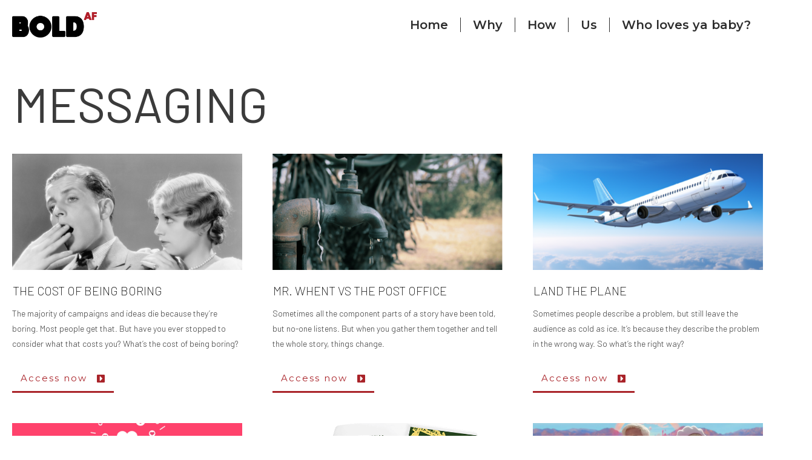

--- FILE ---
content_type: text/html; charset=UTF-8
request_url: https://boldaf.marketing/tag/messaging/
body_size: 85215
content:
<!doctype html>
<html lang="en-US" >
	<head>
		<link rel="profile" href="https://gmpg.org/xfn/11">
		<meta charset="UTF-8">
		<meta name="viewport" content="width=device-width, initial-scale=1">

				<script type="text/javascript">
			window.flatStyles = window.flatStyles || ''

			window.lightspeedOptimizeStylesheet = function () {
				const currentStylesheet = document.querySelector( '.tcb-lightspeed-style:not([data-ls-optimized])' )

				if ( currentStylesheet ) {
					try {
						if ( currentStylesheet.sheet && currentStylesheet.sheet.cssRules ) {
							if ( window.flatStyles ) {
								if ( this.optimizing ) {
									setTimeout( window.lightspeedOptimizeStylesheet.bind( this ), 24 )
								} else {
									this.optimizing = true;

									let rulesIndex = 0;

									while ( rulesIndex < currentStylesheet.sheet.cssRules.length ) {
										const rule = currentStylesheet.sheet.cssRules[ rulesIndex ]
										/* remove rules that already exist in the page */
										if ( rule.type === CSSRule.STYLE_RULE && window.flatStyles.includes( `${rule.selectorText}{` ) ) {
											currentStylesheet.sheet.deleteRule( rulesIndex )
										} else {
											rulesIndex ++
										}
									}
									/* optimize, mark it such, move to the next file, append the styles we have until now */
									currentStylesheet.setAttribute( 'data-ls-optimized', '1' )

									window.flatStyles += currentStylesheet.innerHTML

									this.optimizing = false
								}
							} else {
								window.flatStyles = currentStylesheet.innerHTML
								currentStylesheet.setAttribute( 'data-ls-optimized', '1' )
							}
						}
					} catch ( error ) {
						console.warn( error )
					}

					if ( currentStylesheet.parentElement.tagName !== 'HEAD' ) {
						/* always make sure that those styles end up in the head */
						const stylesheetID = currentStylesheet.id;
						/**
						 * make sure that there is only one copy of the css
						 * e.g display CSS
						 */
						if ( ( ! stylesheetID || ( stylesheetID && ! document.querySelector( `head #${stylesheetID}` ) ) ) ) {
							document.head.prepend( currentStylesheet )
						} else {
							currentStylesheet.remove();
						}
					}
				}
			}

			window.lightspeedOptimizeFlat = function ( styleSheetElement ) {
				if ( document.querySelectorAll( 'link[href*="thrive_flat.css"]' ).length > 1 ) {
					/* disable this flat if we already have one */
					styleSheetElement.setAttribute( 'disabled', true )
				} else {
					/* if this is the first one, make sure he's in head */
					if ( styleSheetElement.parentElement.tagName !== 'HEAD' ) {
						document.head.append( styleSheetElement )
					}
				}
			}
		</script>
		<title>Messaging &#8211; Bold AF</title>
<style type="text/css" id="tcb-style-base-post-1686"  onLoad="typeof window.lightspeedOptimizeStylesheet === 'function' && window.lightspeedOptimizeStylesheet()" class="tcb-lightspeed-style">.tve_image_caption{position: relative;}.tve_image_caption:not(.tcb-mm-image.tve-tab-image){height: auto !important;}.tve_image_caption .tve_image{max-width: 100%;width: 100%;}.thrv_text_element{overflow-wrap: break-word;}body:not(.tve_editor_page) .thrv_wrapper.thrv_footer,body:not(.tve_editor_page) .thrv_wrapper.thrv_header{padding: 0px;}.tcb-post-content.thrv_wrapper{margin-top: 15px;margin-bottom: 15px;padding: 0px;}#tve_editor .tcb-post-content p{font-size: 16px;line-height: 1.6em;}.notifications-content-wrapper.tcb-permanently-hidden{display: none !important;}.tcb-permanently-hidden{display: none !important;}.tar-disabled{cursor: default;opacity: 0.4;pointer-events: none;}html{text-rendering: auto !important;}html body{text-rendering: auto !important;}.thrv_wrapper{margin-top: 20px;margin-bottom: 20px;padding: 1px;}.thrv_wrapper div{box-sizing: content-box;}.thrv_wrapper.thrv_text_element{margin: 0px;}p{font-size: 1em;}.tve_image{border-radius: 0px;box-shadow: none;}div .tve_image_caption{padding: 0px;max-width: 100% !important;box-sizing: border-box !important;}.tve_image_caption .tve_image_frame{display: block;max-width: 100%;position: relative;overflow: hidden;}.tve_image_caption .tve_image{display: block;padding: 0px;height: auto;}:not(#_s):not(#_s) .tcb-conditional-display-placeholder{min-height: var(--tcb-container-height-d,100px) !important;position: relative;}:not(#_s):not(#_s) .tcb-conditional-display-placeholder.thrv-page-section{box-sizing: border-box;margin: 0px;}:not(#_s):not(#_s) .tcb-conditional-display-placeholder.thrv-content-box{box-sizing: border-box;}:not(#_s):not(#_s) .tcb-conditional-display-placeholder .tve-page-section-out,:not(#_s):not(#_s) .tcb-conditional-display-placeholder .tve-content-box-background{box-sizing: border-box;position: absolute;width: 100%;height: 100%;left: 0px;top: 0px;overflow: hidden;}.thrive_prev_next .tcb-button-link{letter-spacing: 2px;background-size: auto;background-attachment: scroll;border-radius: 5px;overflow: hidden;padding: 18px;background-position: 50% 50%;background-repeat: no-repeat;}.thrive_prev_next .thrive-prev-next-container{position: relative;}.thrive-no-prev-post-in-category .thrive_prev_next[data-same-category="1"] .tcb_post_prev_link,.thrive-no-next-post-in-category .thrive_prev_next[data-same-category="1"] .tcb_post_next_link{display: none !important;}body:not(.ttb-editor-page) .tcb-post-content::before,body:not(.ttb-editor-page) .tcb-post-content::after{display: none;}.thrv_wrapper.thrv_text_element{padding: 1px;}@media (max-width: 1023px){:not(#_s):not(#_s) .tcb-conditional-display-placeholder{min-height: var(--tcb-container-height-t) !important;}}@media (max-width: 767px){html{overflow-x: hidden !important;}html,body{max-width: 100vw !important;}:not(#_s):not(#_s) .tcb-conditional-display-placeholder{min-height: var(--tcb-container-height-m) !important;}}@media (min-width: 1024px){body:not(.tcb_show_all_hidden) .tcb-desktop-hidden{display: none !important;}}@media (min-width: 768px) and (max-width: 1023px){body:not(.tcb_show_all_hidden) .tcb-tablet-hidden{display: none !important;}}@media screen and (max-device-width: 480px){body{text-size-adjust: none;}}</style><link rel='stylesheet' id='tcb-style-base-thrive_template-43'  href='//boldaf.marketing/wp-content/uploads/thrive/tcb-base-css-43-1651919138.css' type='text/css' media='all' /><style type="text/css" id="tcb-style-template-thrive_template-43"  onLoad="typeof window.lightspeedOptimizeStylesheet === 'function' && window.lightspeedOptimizeStylesheet()" class="tcb-lightspeed-style">@media (min-width: 300px){.tve-theme-43 #wrapper{--header-background-width:100%;--footer-background-width:100%;--top-background-width:100%;--bottom-background-width:100%;--header-content-width:1350px;}.tve-theme-43 .main-container{padding: 30px 10px !important;}:not(#layout) .tve-theme-43 .main-container{--sidebar-size:23.89%;--separator-size:50px;}:not(#layout) .tve-theme-43 #wrapper{--layout-content-width:1400px;--layout-background-width:1400px;}.tve-theme-43 .top-section .section-content{justify-content: flex-end;display: flex;flex-direction: column;min-height: 124px !important;}.tve-theme-43 .top-section .section-background{background-color: var(--tcb-skin-color-2) !important;--background-color:var(--tcb-skin-color-2) !important;--tve-applied-background-color:var$(--tcb-skin-color-2) !important;}.tve-theme-43 .top-section [data-css="tve-u-17725dea516"] .thrive-breadcrumb-separator{font-size: 13px;width: 13px;height: 13px;color: var(--tcb-skin-color-0);--tve-applied-color:var$(--tcb-skin-color-0);}.tve-theme-43 .top-section [data-css="tve-u-17725dea516"] .thrive-breadcrumb-path{font-size: 13px;color: var(--tcb-skin-color-0);--tve-applied-color:var$(--tcb-skin-color-0);}.tve-theme-43 .top-section [data-css="tve-u-17725dea516"] .thrive-breadcrumb-leaf{font-size: 13px;color: var(--tcb-skin-color-0);--tve-applied-color:var$(--tcb-skin-color-0);}.tve-theme-43 .top-section [data-css="tve-u-17725dea516"]{padding: 9px 0px 9px 20px !important;}.tve-theme-43 .sidebar-section .section-content{padding: 10px !important;}.tve-theme-43 .sidebar-section [data-css="tve-u-17724e445ea"]{margin-top: 0px !important;margin-bottom: 20px !important;}:not(#tve) .tve-theme-43 .sidebar-section [data-css="tve-u-17725676466"]{letter-spacing: 2px;padding-bottom: 0px !important;margin-bottom: 0px !important;font-size: 13px !important;text-transform: uppercase !important;color: rgb(170,170,170) !important;--tcb-applied-color:rgb(170,170,170) !important;--tve-applied-color:rgb(170,170,170) !important;}:not(#tve) .tve-theme-43 .sidebar-section [data-css="tve-u-1772567d5ce"]{letter-spacing: 2px;padding-bottom: 0px !important;margin-bottom: 0px !important;font-size: 13px !important;text-transform: uppercase !important;color: rgb(170,170,170) !important;--tcb-applied-color:rgb(170,170,170) !important;--tve-applied-color:rgb(170,170,170) !important;}.tve-theme-43 .sidebar-section .tcb-post-list[data-css="tve-u-177256bad4b"] .post-wrapper.thrv_wrapper{width: calc((100% - 0px) / 1);}.tve-theme-43 .sidebar-section .tcb-post-list[data-css="tve-u-177256bad4b"] .post-wrapper.thrv_wrapper:nth-child(n+2){margin-top: 0px !important;}.tve-theme-43 .sidebar-section [data-css="tve-u-177256bad4b"].tcb-post-list .post-wrapper{border-bottom: 1px dotted rgba(0,0,0,0.22);padding: 15px 0px !important;}:not(#tve) .tve-theme-43 .sidebar-section [data-css="tve-u-177256bad4b"].tcb-post-list .post-wrapper:hover{border-bottom: 1px dotted rgba(0,0,0,0.5) !important;}:not(#tve) .tve-theme-43 .sidebar-section [data-css="tve-u-177256bad4b"].tcb-post-list [data-css="tve-u-177256bad4d"]{padding-top: 0px !important;margin-top: 0px !important;padding-bottom: 0px !important;margin-bottom: 0px !important;font-size: 16px !important;font-weight: var(--g-bold-weight,bold) !important;}.tve-theme-43 .sidebar-section [data-css="tve-u-177256bad4b"]{max-width: 300px;float: none;margin-left: auto !important;margin-right: auto !important;margin-bottom: 40px !important;}.tve-theme-43 .sidebar-section .tcb-post-list[data-css="tve-u-177256bad4b"] .post-wrapper.thrv_wrapper:not(:nth-child(n+2)){margin-top: 0px !important;}.tve-theme-43 .sidebar-section .tcb-post-list[data-css="tve-u-177256bad4b"] .post-wrapper.thrv_wrapper:not(:nth-child(n)){margin-right: 30px !important;}.tve-theme-43 .sidebar-section .tcb-post-list[data-css="tve-u-177256bad4b"] .post-wrapper.thrv_wrapper:nth-child(n){margin-right: 0px !important;}.tve-theme-43 .sidebar-section [data-css="tve-u-177256c9b75"] .thrive-dynamic-styled-list-item{--tve-line-height:1.5em;margin-left: 0px !important;}.tve-theme-43 .sidebar-section [data-css="tve-u-177256c9b75"] .dynamic-list-icon .thrv_icon{--tcb-local-color-icon:var(--tcb-skin-color-0);--tcb-local-color-var:var$(--tcb-skin-color-0);--tve-icon-size:18px;}:not(#tve) .tve-theme-43 .sidebar-section [data-css="tve-u-177256c9b75"] .dynamic-list-icon .thrv_icon > :first-child{color: var(--tcb-skin-color-0);--tve-applied-color:var$(--tcb-skin-color-0);}:not(#tve) .tve-theme-43 .sidebar-section [data-css="tve-u-177256c9b75"] .thrive-dynamic-styled-list-text a{color: inherit !important;--tve-applied-color: inherit !important;font-family: inherit !important;font-size: 16px !important;}:not(#tve) .tve-theme-43 .sidebar-section [data-css="tve-u-177256c9b75"] .thrive-dynamic-styled-list-text a:hover{color: var(--tcb-skin-color-2) !important;--tve-applied-color:var$(--tcb-skin-color-2) !important;text-decoration-line: none !important;--eff:none !important;text-decoration-color: var(--eff-color,currentColor) !important;}:not(#tve) .tve-theme-43 .sidebar-section [data-css="tve-u-177256c9b75"] .thrive-dynamic-styled-list-item p,:not(#tve) .tve-theme-43 .sidebar-section [data-css="tve-u-177256c9b75"] .thrive-dynamic-styled-list-item li,:not(#tve) .tve-theme-43 .sidebar-section [data-css="tve-u-177256c9b75"] .thrive-dynamic-styled-list-item blockquote,:not(#tve) .tve-theme-43 .sidebar-section [data-css="tve-u-177256c9b75"] .thrive-dynamic-styled-list-item address,:not(#tve) .tve-theme-43 .sidebar-section [data-css="tve-u-177256c9b75"] .thrive-dynamic-styled-list-item .tcb-plain-text,:not(#tve) .tve-theme-43 .sidebar-section [data-css="tve-u-177256c9b75"] .thrive-dynamic-styled-list-item label{line-height: var(--tve-line-height,1.5em);}.tve-theme-43 .sidebar-section [data-css="tve-u-177257250f5"]{--tcb-local-color-d65f6:rgb(71,222,157);--tcb-local-color-2c42e:rgba(71,222,157,0.25);--tcb-local-color-651eb:rgba(71,222,157,0.5);padding: 22px !important;margin-bottom: 20px !important;}.tve-theme-43 .sidebar-section [data-css="tve-u-177257250f6"]{border-radius: 6px;overflow: hidden;--tve-border-radius:6px;background-image: none !important;background-color: rgb(255,255,255) !important;border: 1px solid var(--tcb-skin-color-28) !important;--tve-applied-border:1px solid var$(--tcb-skin-color-28) !important;}.tve-theme-43 .sidebar-section [data-css="tve-u-177257250f7"]{--g-regular-weight:400;--g-bold-weight:600;text-align: center;}.tve-theme-43 .sidebar-section [data-css="tve-u-177257250f8"]{background-image: none !important;padding: 0px !important;margin-top: 0px !important;margin-bottom: 15px !important;}.tve-theme-43 .sidebar-section [data-css="tve-u-177257250fb"]{float: none;background-image: none !important;margin: 0px auto 15px !important;}.tve-theme-43 .sidebar-section [data-css="tve-u-177257250fd"]{padding: 0px !important;margin-top: 0px !important;margin-bottom: 0px !important;}.tve-theme-43 .sidebar-section [data-css="tve-u-17725725100"]{width: 32px;position: absolute;right: 0px;bottom: 36px;margin-top: 0px !important;margin-bottom: 0px !important;}.tve-theme-43 .sidebar-section [data-css="tve-u-17725725101"]{margin-top: 0px;margin-left: 0px;}.tve-theme-43 .sidebar-section [data-css="tve-u-17725725102"]{width: 32px;position: absolute;bottom: 36px;left: 0px;margin-top: 0px !important;margin-bottom: 0px !important;}.tve-theme-43 .sidebar-section [data-css="tve-u-17725725103"]{margin-top: 0px;margin-left: 0px;}:not(#tve) .tve-theme-43 .sidebar-section [data-css="tve-u-177257408fc"]{padding-bottom: 0px !important;margin-bottom: 0px !important;font-size: 14px !important;}.tve-theme-43 .sidebar-section [data-css="tve-u-177257250fd"] > .tve-cb{justify-content: center;display: flex;flex-direction: column;}.tve-theme-43 .sidebar-section [data-css="tve-u-177258ac928"]{margin-top: 40px !important;}:not(#tve) .tve-theme-43 .sidebar-section [data-css="tve-u-1788d4906ec"]{padding-top: 0px !important;margin-top: 0px !important;padding-bottom: 0px !important;margin-bottom: 0px !important;font-size: 25px !important;font-weight: var(--g-regular-weight,normal) !important;}.tve-theme-43 .sidebar-section [data-css="tve-u-1788d4945d6"]{color: var(--tcb-skin-color-30) !important;}.tve-theme-43 .sidebar-section [data-css="tve-u-1788d4979d6"] .tcb-button-link{border-radius: 100px;overflow: hidden;letter-spacing: var(--tve-letter-spacing,2px);background-color: transparent !important;background-image: linear-gradient(45deg,var(--tcb-local-color-4ff41) 38%,var(--tcb-local-color-ff2da) 100%) !important;background-size: auto !important;background-position: 50% 50% !important;background-attachment: scroll !important;background-repeat: no-repeat !important;padding: 12px 14px !important;}.tve-theme-43 .sidebar-section [data-css="tve-u-1788d4979d6"]{--tve-letter-spacing:2px;--tcb-local-color-6b889:rgb(19,114,211);--tcb-local-color-15aab:rgb(62,183,252);--tcb-local-color-4ff41:var(--tcb-skin-color-0);--tcb-local-color-ff2da:rgb(254,160,171);--tve-alignment:center;float: none;--tve-font-size:12px;--tve-font-weight:var(--g-bold-weight,bold);--tve-text-transform:capitalize;margin-left: auto !important;margin-right: auto !important;}:not(#tve) .tve-theme-43 .sidebar-section [data-css="tve-u-1788d4979d6"]:hover .tcb-button-link{background-image: linear-gradient(145deg,var(--tcb-local-color-4ff41) 0%,var(--tcb-local-color-ff2da) 100%) !important;background-size: auto !important;background-position: 50% 50% !important;background-attachment: scroll !important;background-repeat: no-repeat !important;}:not(#tve) .tve-theme-43 .sidebar-section [data-css="tve-u-1788d4979d6"] .tcb-button-link{font-size: var(--tve-font-size,12px) !important;}:not(#tve) .tve-theme-43 .sidebar-section [data-css="tve-u-1788d4979d6"] .tcb-button-link span{font-weight: var(--tve-font-weight,var(--g-bold-weight,bold));text-transform: var(--tve-text-transform,capitalize);}.tve-theme-43 .content-section #main [data-css="tve-u-17725e3ec5c"]{padding: 0px !important;margin: 0px !important;position: relative !important;}.tve-theme-43 .content-section #main [data-css="tve-u-17725eab368"]{margin-bottom: 0px !important;}.tve-theme-43 .content-section #main{margin-top: 0px !important;margin-bottom: 20px !important;}.tve-theme-43 .content-section .section-content{padding: 10px 10px 40px !important;}:not(#tve) .tve-theme-43 .content-section #main [data-css="tve-u-17725ebacef"]{padding-top: 0px !important;margin-top: 0px !important;font-size: 20px !important;line-height: 28px !important;font-family: Barlow !important;--g-regular-weight:200;--g-bold-weight:700;font-weight: var(--g-regular-weight,normal) !important;padding-bottom: 0px !important;margin-bottom: 0px !important;}.tve-theme-43 .content-section #main .post-wrapper.thrv_wrapper{width: calc((100% - 100px) / 3);}.tve-theme-43 .content-section #main [data-css="tve-u-1772ac796d3"]{margin-top: 10px !important;margin-bottom: 0px !important;--tve-font-weight:var(--g-regular-weight,normal);--tve-font-family:Barlow;--g-regular-weight:300;--g-bold-weight:700;--tve-font-size:14px;--tve-line-height:25px;}.tve-theme-43 .content-section #main .post-wrapper.thrv_wrapper:nth-child(n+4){margin-top: 50px !important;}.tve-theme-43 .content-section #main .post-wrapper.thrv_wrapper:not(:nth-child(n+4)){margin-top: 0px !important;}.tve-theme-43 .content-section #main .post-wrapper.thrv_wrapper:not(:nth-child(3n)){margin-right: 50px !important;}.tve-theme-43 .content-section #main .post-wrapper.thrv_wrapper:nth-child(3n){margin-right: 0px !important;}:not(#tve) .tve-theme-43 .content-section #main [data-css="tve-u-180990103a2"]{font-size: 20px !important;font-family: Barlow !important;--g-regular-weight:200;--g-bold-weight:700;font-weight: var(--g-regular-weight,normal) !important;}:not(#tve) .tve-theme-43 .content-section [data-css="tve-u-1809dfb244f"]{font-family: Barlow !important;--g-regular-weight:400;--g-bold-weight:700;font-weight: var(--g-regular-weight,normal) !important;font-size: 80px !important;line-height: 1.2em !important;padding-bottom: 34px !important;margin-bottom: 0px !important;text-transform: uppercase !important;}.tve-theme-43 .content-section #main [data-css="tve-u-1809dfd7e59"]{background-image: url("https://boldaf.marketing/wp-content/uploads/2022/03/cola-wars.jpg?dynamic_featured=1&size=large") !important;background-size: cover !important;background-position: 50% 50% !important;background-attachment: scroll !important;background-repeat: no-repeat !important;--background-image:url("https://boldaf.marketing/wp-content/uploads/2022/03/cola-wars.jpg?dynamic_featured=1&size=large") !important;--background-size:cover !important;--background-position:50% 50% !important;--background-attachment:scroll !important;--background-repeat:no-repeat !important;--tve-applied-background-image:url("https://boldaf.marketing/wp-content/uploads/2022/03/cola-wars.jpg?dynamic_featured=1&size=large") !important;}.tve-theme-43 .content-section #main [data-css="tve-u-1809dfdd94e"]{max-width: 100%;margin-top: 0px !important;}.tve-theme-43 .content-section #main .thrv-content-box [data-css="tve-u-1809dfdf148"]{min-height: 152px;}:not(#tve) .tve-theme-43 .content-section #main [data-css="tve-u-1772ac796d3"] p,:not(#tve) .tve-theme-43 .content-section #main [data-css="tve-u-1772ac796d3"] a,:not(#tve) .tve-theme-43 .content-section #main [data-css="tve-u-1772ac796d3"] ul,:not(#tve) .tve-theme-43 .content-section #main [data-css="tve-u-1772ac796d3"] ul > li,:not(#tve) .tve-theme-43 .content-section #main [data-css="tve-u-1772ac796d3"] ol,:not(#tve) .tve-theme-43 .content-section #main [data-css="tve-u-1772ac796d3"] ol > li,:not(#tve) .tve-theme-43 .content-section #main [data-css="tve-u-1772ac796d3"] h1,:not(#tve) .tve-theme-43 .content-section #main [data-css="tve-u-1772ac796d3"] h2,:not(#tve) .tve-theme-43 .content-section #main [data-css="tve-u-1772ac796d3"] h3,:not(#tve) .tve-theme-43 .content-section #main [data-css="tve-u-1772ac796d3"] h4,:not(#tve) .tve-theme-43 .content-section #main [data-css="tve-u-1772ac796d3"] h5,:not(#tve) .tve-theme-43 .content-section #main [data-css="tve-u-1772ac796d3"] h6,:not(#tve) .tve-theme-43 .content-section #main [data-css="tve-u-1772ac796d3"] blockquote > p,:not(#tve) .tve-theme-43 .content-section #main [data-css="tve-u-1772ac796d3"] pre{font-weight: var(--tve-font-weight,var(--g-regular-weight,normal));font-family: var(--tve-font-family,Barlow);font-size: var(--tve-font-size,14px);line-height: var(--tve-line-height,25px);}.tve-theme-43 .content-section [data-css="tve-u-1809e016d0c"] .tcb-button-link{border-bottom: 3px solid var(--tcb-local-color-d4288);letter-spacing: var(--tve-letter-spacing,2px);background-color: transparent !important;padding: 14px 14px 10px !important;}:not(#tve) .tve-theme-43 .content-section [data-css="tve-u-1809e016d0c"] .tcb-button-link span{color: var(--tve-color,var(--tcb-local-color-d4288));--tcb-applied-color:var$(--tcb-local-color-d4288);font-weight: var(--tve-font-weight,var(--g-regular-weight,normal));}.tve-theme-43 .content-section [data-css="tve-u-1809e016d0c"]{--tve-color:var(--tcb-local-color-d4288);--tve-font-size:18px;--tve-font-weight:var(--g-regular-weight,normal);--tve-letter-spacing:2px;--tcb-local-color-f7f2b:rgb(19,114,211);--tcb-local-color-0359f:rgba(19,114,211,0.8);--tcb-local-color-d4288:rgb(19,114,211);--tcb-local-color-f2d45:rgba(19,114,211,0.8);}:not(#tve) .tve-theme-43 .content-section [data-css="tve-u-1809e016d0c"]:hover .tcb-button-link{background-color: var(--tcb-local-color-f2d45) !important;border-bottom: 3px solid var(--tcb-local-color-d4288) !important;background-image: none !important;}:not(#tve) .tve-theme-43 .content-section [data-css="tve-u-1809e016d0c"]:hover .tcb-button-link span{color: var(--tve-color,rgb(255,255,255)) !important;--tcb-applied-color:rgb(255,255,255) !important;}:not(#tve) .tve-theme-43 .content-section [data-css="tve-u-1809e016d0c"]:hover{--tve-color:rgb(255,255,255) !important;}.tve-theme-43 .content-section [data-css="tve-u-1809e016d0c"] .tcb-button-link::after{background-image: none !important;background-color: var(--tcb-local-color-f2d45) !important;}:not(#tve) .tve-theme-43 .content-section [data-css="tve-u-1809e016d0c"] .tcb-button-link{font-size: var(--tve-font-size,18px) !important;}.tve-theme-43 .content-section #main [data-css="tve-u-1809e016d0c"]{--tve-alignment:left;margin-left: auto !important;margin-right: auto !important;float: left;--tcb-local-color-d4288:var(--tcb-skin-color-0) !important;--tcb-local-color-f2d45:rgba(169,35,41,0.8) !important;z-index: 3;position: relative;--tve-font-size:15px;--tve-line-height:22px;--tve-letter-spacing:2px;}.tve-theme-43 .content-section #main [data-css="tve-u-1809e0193d0"]::after{clear: both;}:not(#tve) .tve-theme-43 .content-section #main [data-css="tve-u-1809e016d0c"] .tcb-button-link{font-size: var(--tve-font-size,15px) !important;line-height: var(--tve-line-height,22px);}.tve-theme-43 .content-section #main [data-css="tve-u-1809e016d0c"] .tcb-button-link{letter-spacing: var(--tve-letter-spacing,2px);}:not(#tve) .tve-theme-43 .content-section [data-css="tve-u-1809e039dfd"]:hover .tcb-button-link{background-color: var(--tcb-skin-color-8) !important;--background-color:var(--tcb-skin-color-8) !important;--tve-applied-background-color:var$(--tcb-skin-color-8) !important;}:not(#tve) .tve-theme-43 .content-section [data-css="tve-u-1809e041c43"]:hover .tcb-button-link{background-color: var(--tcb-skin-color-8) !important;--background-color:var(--tcb-skin-color-8) !important;--tve-applied-background-color:var$(--tcb-skin-color-8) !important;}.tve-theme-43 .content-section [data-css="tve-u-1809e047729"].tcb-pagination .tcb-pagination-current{background-color: var(--tcb-skin-color-0) !important;--background-color:var(--tcb-skin-color-0) !important;--tve-applied-background-color:var$(--tcb-skin-color-0) !important;}:not(#tve) .tve-theme-43 .content-section [data-css="tve-u-1809e0381a1"] p{font-size: var(--tve-font-size,18px) !important;line-height: var(--tve-line-height,32px) !important;}.tve-theme-43 .content-section [data-css="tve-u-1809e0381a1"]{--tve-font-size:18px;--tve-line-height:32px;}.thrive-section-516 .section-background{background-image: linear-gradient(var(--tcb-skin-color-2),var(--tcb-skin-color-2)) !important;--background-image:linear-gradient(var(--tcb-skin-color-2),var(--tcb-skin-color-2)) !important;--tve-applied-background-image:linear-gradient(var$(--tcb-skin-color-2),var$(--tcb-skin-color-2)) !important;background-size: auto !important;background-position: 50% 50% !important;background-attachment: scroll !important;background-repeat: no-repeat !important;--background-size:auto !important;--background-position:50% 50% !important;--background-attachment:scroll !important;--background-repeat:no-repeat !important;background-color: rgb(255,255,255) !important;--background-color:rgb(255,255,255) !important;--tve-applied-background-color:rgb(255,255,255) !important;}.thrive-section-516 .section-content{--tve-color:rgb(255,255,255);--tve-applied---tve-color:rgb(255,255,255);justify-content: center;display: flex;flex-direction: column;text-align: left;min-height: 1px !important;padding: 40px 20px !important;}:not(#tve) .thrive-section-516 .section-content p,:not(#tve) .thrive-section-516 .section-content li,:not(#tve) .thrive-section-516 .section-content label,:not(#tve) .thrive-section-516 .section-content .tcb-plain-text{color: var(--tve-color,rgb(255,255,255));--tve-applied-color:var$(--tve-color,rgb(255,255,255));--tcb-applied-color:rgb(255,255,255);}.thrive-section-516 [data-css="tve-u-17840434db6"] > .tcb-flex-col > .tcb-col{justify-content: center;}.thrive-section-516 [data-css="tve-u-17840434db5"]{margin-top: 0px !important;margin-bottom: 0px !important;}.thrive-section-516 [data-css="tve-u-17840434e0e"]{--tcb-local-color-bcd13:var(--tcb-local-color-a2651);--form-color:--tcb-skin-color-27;float: none;--tcb-local-color-a2651:var(--tcb-skin-color-27);--tcb-local-color-0ba8a:rgba(255,255,255,0.08);--tcb-local-color-c4e45:rgba(255,255,255,0.2);z-index: 3;position: relative;--tve-alignment:center;--tve-border-radius:0px;border-radius: 0px;margin: 0px !important;max-width: 700px !important;padding: 1px !important;background-color: transparent !important;--tve-applied-background-color:transparent !important;--background-color:transparent !important;--tve-applied-max-width:700px !important;background-image: none !important;--background-image:none !important;--tve-applied-background-image:none !important;}.thrive-section-516 #lg-kmdg96od .tve-form-button.tve-color-set{--tcb-local-color-3e1f8:rgb(26,109,188);--tcb-local-color-1d30b:rgb(70,176,93);--tcb-local-color-3d2c0:rgba(19,211,61,0.2);--tcb-local-color-9bd08:var(--tcb-skin-color-3) !important;}.thrive-section-516 #lg-kmdg96od .tve-form-button{--tve-font-size:12px;--tve-color:rgb(255,255,255);--tve-applied---tve-color:rgb(255,255,255);--tve-font-weight:var(--g-bold-weight,bold);--tve-letter-spacing:2px;--tcb-local-color-1bda9:rgb(19,114,211);--tcb-local-color-9bd08:rgb(47,138,229);--tve-text-transform:uppercase;min-width: 100% !important;--tcb-local-color-3e1f8:rgb(47,138,229) !important;margin-top: 10px !important;margin-bottom: 10px !important;--tcb-local-color-1d30b:rgb(47,138,229) !important;--tcb-local-color-3d2c0:rgba(19,115,211,0.2) !important;}.thrive-section-516 #lg-kmdg96od .tve-form-button .tcb-button-link{border-radius: 100px;overflow: hidden;letter-spacing: var(--tve-letter-spacing,2px);padding: 18px 22px !important;background-color: rgb(0,0,0) !important;--tve-applied-background-color:rgb(0,0,0) !important;--background-color:rgb(0,0,0) !important;}:not(#tve) .thrive-section-516 #lg-kmdg96od .tve-form-button .tcb-button-link{font-size: var(--tve-font-size,12px) !important;}:not(#tve) .thrive-section-516 #lg-kmdg96od .tve_lg_regular_input:not(.tcb-excluded-from-group-item) input,:not(#tve) .thrive-section-516 #lg-kmdg96od .tve_lg_regular_input:not(.tcb-excluded-from-group-item) textarea{border: 1px solid rgb(255,255,255);--tve-applied-border:1px solid rgb(255,255,255);border-radius: 56px;overflow: hidden;box-shadow: 0px 0px 3px 0px var(--tcb-local-color-0ba8a) inset;--tve-applied-box-shadow:0px 0px 3px 0px var$(--tcb-local-color-0ba8a) inset;background-color: rgb(251,251,251) !important;--tve-applied-background-color:rgb(251,251,251) !important;background-image: none !important;--tve-applied-background-image:none !important;}:not(#tve) .thrive-section-516 #lg-kmdg96od .tve_lg_regular_input:not(.tcb-excluded-from-group-item) input,:not(#tve) .thrive-section-516 #lg-kmdg96od .tve_lg_regular_input:not(.tcb-excluded-from-group-item) textarea,:not(#tve) .thrive-section-516 #lg-kmdg96od .tve_lg_regular_input:not(.tcb-excluded-from-group-item) ::placeholder{font-weight: var(--tve-font-weight,var(--g-regular-weight,normal));font-family: var(--tve-font-family,Arial,Helvetica,sans-serif);font-size: var(--tve-font-size,12px);line-height: var(--tve-line-height,1.2em);--tcb-applied-color:rgb(17,17,17);letter-spacing: var(--tve-letter-spacing,2px);color: var(--tve-color,rgb(17,17,17)) !important;--tve-applied-color:var$(--tve-color,rgb(17,17,17)) !important;}.thrive-section-516 #lg-kmdg96od .tve_lg_regular_input:not(.tcb-excluded-from-group-item){--tve-font-weight:var(--g-regular-weight,normal);--tve-font-family:Arial,Helvetica,sans-serif;--tve-font-size:12px;--tve-line-height:1.2em;--tve-color:rgb(17,17,17);--tve-applied---tve-color:rgb(17,17,17);--tve-letter-spacing:2px;}.thrive-section-516 #lg-kmdg96od .tve_lg_regular_input:not(.tcb-excluded-from-group-item) input,.thrive-section-516 #lg-kmdg96od .tve_lg_regular_input:not(.tcb-excluded-from-group-item) textarea{padding: 18px !important;}:not(#tve) .thrive-section-516 #lg-kmdg96od .tve_lg_regular_input:not(.tcb-excluded-from-group-item):hover input,:not(#tve) .thrive-section-516 #lg-kmdg96od .tve_lg_regular_input:not(.tcb-excluded-from-group-item):hover textarea{box-shadow: rgba(47,138,229,0.08) 0px 0px 3px 0px inset !important;--tve-applied-box-shadow:0px 0px 3px 0px rgba(47,138,229,0.08) inset !important;border: 1px solid var(--tcb-local-color-c4e45) !important;--tve-applied-border:1px solid var$(--tcb-local-color-c4e45) !important;}:not(#tve) .thrive-section-516 #lg-kmdg96od .tve_lg_regular_input:not(.tcb-excluded-from-group-item):hover input,:not(#tve) .thrive-section-516 #lg-kmdg96od .tve_lg_regular_input:not(.tcb-excluded-from-group-item):hover textarea,:not(#tve) .thrive-section-516 #lg-kmdg96od .tve_lg_regular_input:not(.tcb-excluded-from-group-item):hover ::placeholder{color: var(--tve-color,var(--tcb-local-color-a2651)) !important;--tve-applied-color:var$(--tve-color,var$(--tcb-local-color-a2651)) !important;--tcb-applied-color:var$(--tcb-local-color-a2651) !important;}:not(#tve) .thrive-section-516 #lg-kmdg96od .tve_lg_regular_input:not(.tcb-excluded-from-group-item):hover{--tve-color:var(--tcb-local-color-a2651) !important;--tve-applied---tve-color:var$(--tcb-local-color-a2651) !important;}:not(#tve) .thrive-section-516 #lg-kmdg96od .tve-form-button:hover .tcb-button-link{background-color: var(--tcb-local-color-9bd08) !important;--tve-applied-background-color:var$(--tcb-local-color-a2651) !important;background-image: linear-gradient(rgba(255,255,255,0.06),rgba(255,255,255,0.06)) !important;background-size: auto !important;background-position: 50% 50% !important;background-attachment: scroll !important;background-repeat: no-repeat !important;}:not(#tve) .thrive-section-516 #lg-kmdg96od .tve-form-button .tcb-button-link span{color: var(--tve-color,rgb(255,255,255));--tve-applied-color:var$(--tve-color,rgb(255,255,255));--tcb-applied-color:rgb(255,255,255);font-weight: var(--tve-font-weight,var(--g-bold-weight,bold));text-transform: var(--tve-text-transform,uppercase);}:not(#tve) .thrive-section-516 #lg-kmdg96od .tve-form-button:hover .tcb-button-link span{color: var(--tve-color,rgb(255,255,255)) !important;--tve-applied-color:var$(--tve-color,rgb(255,255,255)) !important;--tcb-applied-color:rgb(255,255,255) !important;}:not(#tve) .thrive-section-516 #lg-kmdg96od .tve-form-button:hover{--tve-color:rgb(255,255,255) !important;--tve-applied---tve-color:rgb(255,255,255) !important;}.thrive-section-516 [data-css="tve-u-17840434db6"] > .tcb-flex-col{padding-left: 10px;}.thrive-section-516 [data-css="tve-u-17840434db6"]{margin-left: -10px;}.thrive-section-516 [data-css="tve-u-178f96cf7f9"]{height: 301px;bottom: 0px;}.thrive-section-516 [data-css="tve-u-178f96ec579"]{--tve-border-radius:20px;border-radius: 20px;overflow: hidden;background-image: linear-gradient(var(--tcb-skin-color-0),var(--tcb-skin-color-0)) !important;background-size: auto !important;background-position: 50% 50% !important;background-attachment: scroll !important;background-repeat: no-repeat !important;--background-image:linear-gradient(var(--tcb-skin-color-0),var(--tcb-skin-color-0)) !important;--background-size:auto auto !important;--background-position:50% 50% !important;--background-attachment:scroll !important;--background-repeat:no-repeat !important;--tve-applied-background-image:linear-gradient(var$(--tcb-skin-color-0),var$(--tcb-skin-color-0)) !important;}:not(#tve) .thrive-section-516 .thrv-content-box [data-css="tve-u-178f96f2f61"] p,:not(#tve) .thrive-section-516 .thrv-content-box [data-css="tve-u-178f96f2f61"] li,:not(#tve) .thrive-section-516 .thrv-content-box [data-css="tve-u-178f96f2f61"] blockquote,:not(#tve) .thrive-section-516 .thrv-content-box [data-css="tve-u-178f96f2f61"] address,:not(#tve) .thrive-section-516 .thrv-content-box [data-css="tve-u-178f96f2f61"] .tcb-plain-text,:not(#tve) .thrive-section-516 .thrv-content-box [data-css="tve-u-178f96f2f61"] label,:not(#tve) .thrive-section-516 .thrv-content-box [data-css="tve-u-178f96f2f61"] h1,:not(#tve) .thrive-section-516 .thrv-content-box [data-css="tve-u-178f96f2f61"] h2,:not(#tve) .thrive-section-516 .thrv-content-box [data-css="tve-u-178f96f2f61"] h3,:not(#tve) .thrive-section-516 .thrv-content-box [data-css="tve-u-178f96f2f61"] h4,:not(#tve) .thrive-section-516 .thrv-content-box [data-css="tve-u-178f96f2f61"] h5,:not(#tve) .thrive-section-516 .thrv-content-box [data-css="tve-u-178f96f2f61"] h6{color: var(--tve-color,var(--tcb-skin-color-22));--tve-applied-color:var$(--tve-color,var$(--tcb-skin-color-22));--tcb-applied-color:var$(--tcb-skin-color-22);}.thrive-section-516 [data-css="tve-u-178f96f2f61"]{--tve-color:var(--tcb-skin-color-22);--tve-applied---tve-color:var$(--tcb-skin-color-22);}:not(#tve) .thrive-section-516 [data-css="tve-u-178f96f8b13"]{--g-regular-weight:400;--g-bold-weight:700;font-weight: var(--g-bold-weight,bold) !important;font-size: 45px !important;font-family: Montserrat !important;line-height: 54px !important;}.thrive-section-516 [data-css="tve-u-178e8fded9b"]{--tve-border-radius:200px;border-radius: 200px;overflow: hidden;--tve-border-width:20px;background-image: url("https://boldaf.marketing/wp-content/uploads/thrive-theme/images/ommi_square_26.jpg") !important;background-size: cover !important;background-position: 50% 50% !important;background-attachment: scroll !important;background-repeat: no-repeat !important;--background-image:url("https://boldaf.marketing/wp-content/uploads/thrive-theme/images/ommi_square_26.jpg") !important;--background-size:cover !important;--background-position:50% 50% !important;--background-attachment:scroll !important;--background-repeat:no-repeat !important;--tve-applied-background-image:url("https://boldaf.marketing/wp-content/uploads/thrive-theme/images/ommi_square_26.jpg") !important;border: 20px solid rgba(255,255,255,0.15) !important;--tve-applied-border:20px solid rgba(255,255,255,0.15) !important;}.thrive-section-516 [data-css="tve-u-178e8fe19a9"]{height: 220px !important;--tve-applied-height:220px !important;}.thrive-section-516 [data-css="tve-u-178e8fe33a8"]{width: 220px;--tve-alignment:center;float: none;--tve-applied-width:220px !important;padding: 0px !important;margin: 0px auto !important;}.thrive-section-516 [data-css="tve-u-178f97047c3"]{max-width: 27.3%;}.thrive-section-516 [data-css="tve-u-178f970480c"]{max-width: 72.7%;}.thrive-section-516 [data-css="tve-u-178f9705ad8"] > .tcb-flex-col > .tcb-col{justify-content: center;}.thrive-section-516 [data-css="tve-u-1772ad158f5"]{font-size: 200px;--tcb-local-color-icon:rgba(255,255,255,0.12);--tcb-local-color-var:rgba(255,255,255,0.12);--tve-icon-size:200px;width: 200px;height: 200px;bottom: 141px;right: -101px;position: absolute;float: right;--tve-alignment:right;margin-top: 0px !important;margin-bottom: 0px !important;z-index: 3 !important;}:not(#tve) .thrive-section-516 [data-css="tve-u-1772ad158f5"] > :first-child{color: rgba(255,255,255,0.12);--tve-applied-color:rgba(255,255,255,0.12);}.thrive-section-516 [data-css="tve-u-178f9715aa2"]::after{clear: both;}.thrive-section-516 [data-css="tve-u-178f971d796"]{margin-top: 0px !important;margin-bottom: 0px !important;}:not(#tve) .thrive-section-516 [data-css="tve-u-17f78dd5f1b"]{--g-regular-weight:400;--g-bold-weight:700;font-weight: var(--g-bold-weight,bold) !important;font-size: 34px !important;font-family: Montserrat !important;line-height: 44px !important;}:not(#tve) .thrive-section-516 [data-css="tve-u-17f78ddbc85"]{font-size: 24px !important;}.thrive-section-516 [data-css="tve-u-17f78ddbc85"]{line-height: 1.2em !important;}}@media (max-width: 1023px){.tve-theme-43 .sidebar-section .tcb-post-list[data-css="tve-u-177256bad4b"] .post-wrapper.thrv_wrapper{width: calc((100% - 0px) / 1);}.tve-theme-43 .sidebar-section .tcb-post-list[data-css="tve-u-177256bad4b"] .post-wrapper.thrv_wrapper:nth-child(n+2){margin-top: 0px !important;}.tve-theme-43 .sidebar-section .tcb-post-list[data-css="tve-u-177256bad4b"] .post-wrapper.thrv_wrapper:not(:nth-child(n+2)){margin-top: 0px !important;}.tve-theme-43 .sidebar-section .tcb-post-list[data-css="tve-u-177256bad4b"] .post-wrapper.thrv_wrapper:not(:nth-child(n)){margin-right: 30px !important;}.tve-theme-43 .sidebar-section .tcb-post-list[data-css="tve-u-177256bad4b"] .post-wrapper.thrv_wrapper:nth-child(n){margin-right: 0px !important;}.tve-theme-43 .sidebar-section [data-css="tve-u-177256bad4b"]{max-width: 100%;}.tve-theme-43 .sidebar-section [data-css="tve-u-177257250fd"]{max-width: 330px;}.tve-theme-43 .main-container{padding: 20px !important;}.tve-theme-43 .content-section .section-content{padding: 20px !important;}.tve-theme-43 .content-section #main .post-wrapper.thrv_wrapper{width: calc((100% - 30px) / 2);}.tve-theme-43 .content-section #main .post-wrapper.thrv_wrapper:nth-child(n+3){margin-top: 50px !important;}.tve-theme-43 .content-section #main .post-wrapper.thrv_wrapper:not(:nth-child(n+3)){margin-top: 0px !important;}.tve-theme-43 .content-section #main .post-wrapper.thrv_wrapper:not(:nth-child(2n)){margin-right: 30px !important;}.tve-theme-43 .content-section #main .post-wrapper.thrv_wrapper:nth-child(2n){margin-right: 0px !important;}.thrive-section-516 .section-content{padding-left: 40px !important;padding-right: 40px !important;min-height: 453px !important;padding-top: 40px !important;}.thrive-section-516 [data-css="tve-u-17840434db6"]{margin-left: -7px;flex-wrap: nowrap !important;}.thrive-section-516 [data-css="tve-u-17840434db6"] > .tcb-flex-col{padding-left: 7px;}.thrive-section-516 [data-css="tve-u-178f964f27c"]{margin-bottom: 0px !important;}.thrive-section-516 [data-css="tve-u-1772ad158f5"]{font-size: 150px;width: 150px;height: 150px;--tve-icon-size:150px;right: 0px;top: -92px;}.thrive-section-516 [data-css="tve-u-178e8fe33a8"]{width: 160px;--tve-applied-width:160px !important;}.thrive-section-516 [data-css="tve-u-178e8fe19a9"]{height: 180px !important;--tve-applied-height:180px !important;}.thrive-section-516 [data-css="tve-u-178e8fded9b"]{--tve-border-width:15px;border: 15px solid rgba(255,255,255,0.15) !important;--tve-applied-border:15px solid rgba(255,255,255,0.15) !important;}:not(#tve) .thrive-section-516 #lg-kmdg96od .tve_lg_regular_input:not(.tcb-excluded-from-group-item){margin-top: 0px !important;margin-bottom: 0px !important;}.thrive-section-516 [data-css="tve-u-17840434e0e"]{max-width: 700px !important;--tve-applied-max-width:700px !important;}.thrive-section-516 [data-css="tve-u-178f9705ad8"]{padding: 0px !important;}.thrive-section-516 [data-css="tve-u-178f975baba"]{margin: 0px !important;}.thrive-section-516 #lg-kmdg96od .tve-form-button .tcb-button-link{padding: 18px !important;}:not(#tve) .thrive-section-516 #lg-kmdg96od .tve-form-button .tcb-button-link{font-size: var(--tve-font-size,14px) !important;}.thrive-section-516 #lg-kmdg96od .tve-form-button{--tve-font-size:14px;margin-top: 20px !important;}:not(#tve) .thrive-section-516 [data-css="tve-u-178f96f8b13"]{font-size: 40px !important;padding-bottom: 6px !important;margin-bottom: 0px !important;}:not(#tve) .thrive-section-516 [data-css="tve-u-17f78dd5f1b"]{font-size: 30px !important;}:not(#tve) .thrive-section-516 [data-css="tve-u-17f78ddbc85"]{font-size: 22px !important;}.thrive-section-516 [data-css="tve-u-178f97047c3"]{max-width: 27.2978%;}}@media (max-width: 767px){.tve-theme-43 .sidebar-section .tcb-post-list[data-css="tve-u-177256bad4b"] .post-wrapper.thrv_wrapper{width: calc((100% - 0px) / 1);}.tve-theme-43 .sidebar-section .tcb-post-list[data-css="tve-u-177256bad4b"] .post-wrapper.thrv_wrapper:nth-child(n+2){margin-top: 0px !important;}.tve-theme-43 .sidebar-section .tcb-post-list[data-css="tve-u-177256bad4b"] .post-wrapper.thrv_wrapper:not(:nth-child(n+2)){margin-top: 0px !important;}.tve-theme-43 .sidebar-section .tcb-post-list[data-css="tve-u-177256bad4b"] .post-wrapper.thrv_wrapper:not(:nth-child(n)){margin-right: 30px !important;}.tve-theme-43 .sidebar-section .tcb-post-list[data-css="tve-u-177256bad4b"] .post-wrapper.thrv_wrapper:nth-child(n){margin-right: 0px !important;}.tve-theme-43 .sidebar-section [data-css="tve-u-177257250f5"]{padding: 40px 20px 20px !important;}.tve-theme-43 .sidebar-section [data-css="tve-u-177257250f8"]{background-image: none !important;}.tve-theme-43 .sidebar-section [data-css="tve-u-177257250fd"]{max-width: 95%;margin-top: 30px !important;}.tve-theme-43 .sidebar-section [data-css="tve-u-17725725100"]{width: 50px;}.tve-theme-43 .sidebar-section [data-css="tve-u-17725725102"]{width: 50px;}.tve-theme-43 .main-container{padding: 10px !important;}.tve-theme-43 .content-section #main .post-wrapper.thrv_wrapper{width: calc((100% - 0px) / 1);}.tve-theme-43 .content-section .section-content{padding-left: 10px !important;padding-right: 10px !important;padding-top: 10px !important;}.tve-theme-43 .content-section [data-css="tve-u-1809e016d0c"] .tcb-button-link{padding: 12px 8px !important;}.tve-theme-43 .content-section [data-css="tve-u-1809e0381a1"]{margin-right: 0px !important;}.tve-theme-43 .content-section #main [data-css="tve-u-1809dfdd94e"]{max-width: 100%;}:not(#tve) .tve-theme-43 .content-section [data-css="tve-u-1809dfb244f"]{font-size: 40px !important;line-height: 1.2em !important;padding-bottom: 6px !important;margin-bottom: 0px !important;}.tve-theme-43 .content-section [data-css="tve-u-1809e094b76"]{margin-bottom: 20px !important;}.tve-theme-43 .content-section #main .post-wrapper.thrv_wrapper:nth-child(n+2){margin-top: 40px !important;}.tve-theme-43 .content-section #main .post-wrapper.thrv_wrapper:not(:nth-child(n+2)){margin-top: 0px !important;}.tve-theme-43 .content-section #main .post-wrapper.thrv_wrapper:not(:nth-child(n)){margin-right: 30px !important;}.tve-theme-43 .content-section #main .post-wrapper.thrv_wrapper:nth-child(n){margin-right: 0px !important;}.thrive-section-516 .section-content{padding: 30px 20px 20px !important;min-height: 487px !important;}.thrive-section-516 [data-css="tve-u-17840434db6"]{flex-wrap: wrap !important;}.thrive-section-516 [data-css="tve-u-17840434db6"] > .tcb-flex-col{flex-basis: 390px !important;}.thrive-section-516 [data-css="tve-u-178f964f27c"]{margin-bottom: 0px !important;}.thrive-section-516 [data-css="tve-u-178e8fe33a8"]{--tve-alignment:center;float: none;width: 220px;margin-left: auto !important;margin-right: auto !important;--tve-applied-width:220px !important;margin-bottom: 15px !important;}.thrive-section-516 [data-css="tve-u-1772ad158f5"]{font-size: 120px;width: 120px;height: 120px;--tve-icon-size:120px;right: 8px;top: -316px;}.thrive-section-516 [data-css="tve-u-178e8fe19a9"]{height: 220px !important;--tve-applied-height:220px !important;}:not(#tve) .thrive-section-516 #lg-kmdg96od .tve_lg_regular_input:not(.tcb-excluded-from-group-item){margin-bottom: 0px !important;margin-top: 10px !important;}.thrive-section-516 [data-css="tve-u-178f96f2f61"]{text-align: center;}:not(#tve) .thrive-section-516 [data-css="tve-u-178f96f8b13"]{font-size: 30px !important;line-height: 1.4em !important;padding-bottom: 0px !important;margin-bottom: 0px !important;}.thrive-section-516 [data-css="tve-u-178e8fded9b"]{--tve-border-width:20px;border: 20px solid rgba(255,255,255,0.15) !important;--tve-applied-border:20px solid rgba(255,255,255,0.15) !important;}.thrive-section-516 [data-css="tve-u-178f971d796"]{padding-bottom: 20px !important;padding-top: 30px !important;}.thrive-section-516 [data-css="tve-u-178f96cf7f9"]{height: 79px;}:not(#tve) .thrive-section-516 [data-css="tve-u-17f78dd5f1b"]{font-size: 22px !important;padding-bottom: 7px !important;margin-bottom: 0px !important;}.thrive-section-516 #lg-kmdg96od .tve-form-button{margin-top: 20px !important;}:not(#tve) .thrive-section-516 [data-css="tve-u-17f78ddbc85"]{font-size: 20px !important;}}</style><meta name='robots' content='max-image-preview:large' />
<link rel="alternate" type="application/rss+xml" title="Bold AF &raquo; Feed" href="https://boldaf.marketing/feed/" />
<link rel="alternate" type="application/rss+xml" title="Bold AF &raquo; Comments Feed" href="https://boldaf.marketing/comments/feed/" />
<link rel="alternate" type="application/rss+xml" title="Bold AF &raquo; Messaging Tag Feed" href="https://boldaf.marketing/tag/messaging/feed/" />
<style id='wp-img-auto-sizes-contain-inline-css' type='text/css'>
img:is([sizes=auto i],[sizes^="auto," i]){contain-intrinsic-size:3000px 1500px}
/*# sourceURL=wp-img-auto-sizes-contain-inline-css */
</style>
<style id='cf-frontend-style-inline-css' type='text/css'>
@font-face {
	font-family: 'MADE Soulmaze 400';
	font-weight: 400;
	font-display: auto;
	src: url('https://boldaf.marketing/wp-content/uploads/2021/12/MADE-Soulmaze-PERSONAL-USE.otf') format('OpenType');
}
/*# sourceURL=cf-frontend-style-inline-css */
</style>
<style id='wp-emoji-styles-inline-css' type='text/css'>

	img.wp-smiley, img.emoji {
		display: inline !important;
		border: none !important;
		box-shadow: none !important;
		height: 1em !important;
		width: 1em !important;
		margin: 0 0.07em !important;
		vertical-align: -0.1em !important;
		background: none !important;
		padding: 0 !important;
	}
/*# sourceURL=wp-emoji-styles-inline-css */
</style>
<style id='classic-theme-styles-inline-css' type='text/css'>
/*! This file is auto-generated */
.wp-block-button__link{color:#fff;background-color:#32373c;border-radius:9999px;box-shadow:none;text-decoration:none;padding:calc(.667em + 2px) calc(1.333em + 2px);font-size:1.125em}.wp-block-file__button{background:#32373c;color:#fff;text-decoration:none}
/*# sourceURL=/wp-includes/css/classic-themes.min.css */
</style>
<link rel='stylesheet' id='thrive-theme-css' href='https://boldaf.marketing/wp-content/themes/thrive-theme/style.css?ver=3.25.1' type='text/css' media='all' />
<script type="text/javascript" src="https://boldaf.marketing/wp-includes/js/jquery/jquery.min.js?ver=3.7.1" id="jquery-core-js"></script>
<script type="text/javascript" src="https://boldaf.marketing/wp-includes/js/jquery/jquery-migrate.min.js?ver=3.4.1" id="jquery-migrate-js"></script>
<script type="text/javascript" src="https://boldaf.marketing/wp-includes/js/imagesloaded.min.js?ver=5.0.0" id="imagesloaded-js"></script>
<script type="text/javascript" src="https://boldaf.marketing/wp-includes/js/masonry.min.js?ver=4.2.2" id="masonry-js"></script>
<script type="text/javascript" src="https://boldaf.marketing/wp-includes/js/jquery/jquery.masonry.min.js?ver=3.1.2b" id="jquery-masonry-js"></script>
<script type="text/javascript" id="tve_frontend-js-extra">
/* <![CDATA[ */
var tve_frontend_options = {"ajaxurl":"https://boldaf.marketing/wp-admin/admin-ajax.php","is_editor_page":"","page_events":[],"is_single":"0","social_fb_app_id":"","dash_url":"https://boldaf.marketing/wp-content/themes/thrive-theme/thrive-dashboard","queried_object":{"term_id":39,"taxonomy":"post_tag"},"query_vars":{"tag":"messaging"},"$_POST":[],"translations":{"Copy":"Copy","empty_username":"ERROR: The username field is empty.","empty_password":"ERROR: The password field is empty.","empty_login":"ERROR: Enter a username or email address.","min_chars":"At least %s characters are needed","no_headings":"No headings found","registration_err":{"required_field":"\u003Cstrong\u003EError\u003C/strong\u003E: This field is required","required_email":"\u003Cstrong\u003EError\u003C/strong\u003E: Please type your email address.","invalid_email":"\u003Cstrong\u003EError\u003C/strong\u003E: The email address isn&#8217;t correct.","passwordmismatch":"\u003Cstrong\u003EError\u003C/strong\u003E: Password mismatch"}},"routes":{"posts":"https://boldaf.marketing/wp-json/tcb/v1/posts","video_reporting":"https://boldaf.marketing/wp-json/tcb/v1/video-reporting"},"nonce":"3c4a1dee95","allow_video_src":"","google_client_id":null,"google_api_key":null,"facebook_app_id":null,"lead_generation_custom_tag_apis":["activecampaign","aweber","convertkit","drip","klicktipp","mailchimp","sendlane","zapier"],"post_request_data":[],"user_profile_nonce":"62ca186b58","ip":"52.14.34.62","current_user":[],"conditional_display":{"is_tooltip_dismissed":false}};
//# sourceURL=tve_frontend-js-extra
/* ]]> */
</script>
<script type="text/javascript" src="https://boldaf.marketing/wp-content/plugins/thrive-visual-editor/editor/js/dist/modules/general.min.js?ver=3.27.1" id="tve_frontend-js"></script>
<script type="text/javascript" id="theme-frontend-js-extra">
/* <![CDATA[ */
var thrive_front_localize = {"comments_form":{"error_defaults":{"email":"Email address invalid","url":"Website address invalid","required":"Required field missing"}},"routes":{"posts":"https://boldaf.marketing/wp-json/tcb/v1/posts","frontend":"https://boldaf.marketing/wp-json/ttb/v1/frontend"},"tar_post_url":"?tve=true&action=architect&from_theme=1","is_editor":"","ID":"43","template_url":"?tve=true&action=architect&from_tar=1686","pagination_url":{"template":"https://boldaf.marketing/tag/messaging/page/[thrive_page_number]/","base":"https://boldaf.marketing/tag/messaging/"},"sidebar_visibility":[],"is_singular":"","is_user_logged_in":""};
//# sourceURL=theme-frontend-js-extra
/* ]]> */
</script>
<script type="text/javascript" src="https://boldaf.marketing/wp-content/themes/thrive-theme/inc/assets/dist/frontend.min.js?ver=3.25.1" id="theme-frontend-js"></script>
<link rel="https://api.w.org/" href="https://boldaf.marketing/wp-json/" /><link rel="alternate" title="JSON" type="application/json" href="https://boldaf.marketing/wp-json/wp/v2/tags/39" /><link rel="EditURI" type="application/rsd+xml" title="RSD" href="https://boldaf.marketing/xmlrpc.php?rsd" />
<meta name="generator" content="WordPress 6.9" />
<style type="text/css" id="tve_global_variables">:root{--tcb-background-author-image:url(https://secure.gravatar.com/avatar/ae16e8fb0558d88b1d4f56a9258a22317f4a1db8bfb3b4cc142b75d89517b263?s=256&d=mm&r=g);--tcb-background-user-image:url();--tcb-background-featured-image-thumbnail:url(https://boldaf.marketing/wp-content/uploads/2024/07/Cost-of-being-boring-featured-image-for-blog.png);--tcb-skin-color-0:hsla(var(--tcb-theme-main-master-h,2), var(--tcb-theme-main-master-s,84%), var(--tcb-theme-main-master-l,64%), var(--tcb-theme-main-master-a,1));--tcb-skin-color-0-h:var(--tcb-theme-main-master-h,2);--tcb-skin-color-0-s:var(--tcb-theme-main-master-s,84%);--tcb-skin-color-0-l:var(--tcb-theme-main-master-l,64%);--tcb-skin-color-0-a:var(--tcb-theme-main-master-a,1);--tcb-skin-color-1:hsla(calc(var(--tcb-theme-main-master-h,2) - 0 ), calc(var(--tcb-theme-main-master-s,84%) - 4% ), calc(var(--tcb-theme-main-master-l,64%) - 9% ), 0.5);--tcb-skin-color-1-h:calc(var(--tcb-theme-main-master-h,2) - 0 );--tcb-skin-color-1-s:calc(var(--tcb-theme-main-master-s,84%) - 4% );--tcb-skin-color-1-l:calc(var(--tcb-theme-main-master-l,64%) - 9% );--tcb-skin-color-1-a:0.5;--tcb-skin-color-2:rgb(248, 248, 248);--tcb-skin-color-2-h:0;--tcb-skin-color-2-s:0%;--tcb-skin-color-2-l:97%;--tcb-skin-color-2-a:1;--tcb-skin-color-3:hsla(calc(var(--tcb-theme-main-master-h,2) + 30 ), 85%, 13%, 1);--tcb-skin-color-3-h:calc(var(--tcb-theme-main-master-h,2) + 30 );--tcb-skin-color-3-s:85%;--tcb-skin-color-3-l:13%;--tcb-skin-color-3-a:1;--tcb-skin-color-4:rgb(12, 17, 21);--tcb-skin-color-4-h:206;--tcb-skin-color-4-s:27%;--tcb-skin-color-4-l:6%;--tcb-skin-color-4-a:1;--tcb-skin-color-5:rgb(106, 107, 108);--tcb-skin-color-5-h:210;--tcb-skin-color-5-s:0%;--tcb-skin-color-5-l:41%;--tcb-skin-color-5-a:1;--tcb-skin-color-8:hsla(calc(var(--tcb-theme-main-master-h,2) - 0 ), calc(var(--tcb-theme-main-master-s,84%) - 4% ), calc(var(--tcb-theme-main-master-l,64%) - 9% ), 0.18);--tcb-skin-color-8-h:calc(var(--tcb-theme-main-master-h,2) - 0 );--tcb-skin-color-8-s:calc(var(--tcb-theme-main-master-s,84%) - 4% );--tcb-skin-color-8-l:calc(var(--tcb-theme-main-master-l,64%) - 9% );--tcb-skin-color-8-a:0.18;--tcb-skin-color-9:hsla(calc(var(--tcb-theme-main-master-h,2) - 3 ), 56%, 96%, 1);--tcb-skin-color-9-h:calc(var(--tcb-theme-main-master-h,2) - 3 );--tcb-skin-color-9-s:56%;--tcb-skin-color-9-l:96%;--tcb-skin-color-9-a:1;--tcb-skin-color-10:hsla(calc(var(--tcb-theme-main-master-h,2) - 21 ), 100%, 81%, 1);--tcb-skin-color-10-h:calc(var(--tcb-theme-main-master-h,2) - 21 );--tcb-skin-color-10-s:100%;--tcb-skin-color-10-l:81%;--tcb-skin-color-10-a:1;--tcb-skin-color-13:hsla(calc(var(--tcb-theme-main-master-h,2) - 0 ), calc(var(--tcb-theme-main-master-s,84%) - 4% ), calc(var(--tcb-theme-main-master-l,64%) - 28% ), 0.5);--tcb-skin-color-13-h:calc(var(--tcb-theme-main-master-h,2) - 0 );--tcb-skin-color-13-s:calc(var(--tcb-theme-main-master-s,84%) - 4% );--tcb-skin-color-13-l:calc(var(--tcb-theme-main-master-l,64%) - 28% );--tcb-skin-color-13-a:0.5;--tcb-skin-color-14:rgb(230, 230, 230);--tcb-skin-color-14-h:0;--tcb-skin-color-14-s:0%;--tcb-skin-color-14-l:90%;--tcb-skin-color-14-a:1;--tcb-skin-color-16:hsla(calc(var(--tcb-theme-main-master-h,2) - 0 ), 3%, 36%, 1);--tcb-skin-color-16-h:calc(var(--tcb-theme-main-master-h,2) - 0 );--tcb-skin-color-16-s:3%;--tcb-skin-color-16-l:36%;--tcb-skin-color-16-a:1;--tcb-skin-color-18:hsla(calc(var(--tcb-theme-main-master-h,2) - 1 ), calc(var(--tcb-theme-main-master-s,84%) - 5% ), calc(var(--tcb-theme-main-master-l,64%) - 10% ), 0.8);--tcb-skin-color-18-h:calc(var(--tcb-theme-main-master-h,2) - 1 );--tcb-skin-color-18-s:calc(var(--tcb-theme-main-master-s,84%) - 5% );--tcb-skin-color-18-l:calc(var(--tcb-theme-main-master-l,64%) - 10% );--tcb-skin-color-18-a:0.8;--tcb-skin-color-19:hsla(calc(var(--tcb-theme-main-master-h,2) - 3 ), 56%, 96%, 0.85);--tcb-skin-color-19-h:calc(var(--tcb-theme-main-master-h,2) - 3 );--tcb-skin-color-19-s:56%;--tcb-skin-color-19-l:96%;--tcb-skin-color-19-a:0.85;--tcb-skin-color-20:hsla(calc(var(--tcb-theme-main-master-h,2) - 3 ), 56%, 96%, 0.9);--tcb-skin-color-20-h:calc(var(--tcb-theme-main-master-h,2) - 3 );--tcb-skin-color-20-s:56%;--tcb-skin-color-20-l:96%;--tcb-skin-color-20-a:0.9;--tcb-skin-color-21:hsla(calc(var(--tcb-theme-main-master-h,2) - 210 ), calc(var(--tcb-theme-main-master-s,84%) - 84% ), calc(var(--tcb-theme-main-master-l,64%) + 36% ), 1);--tcb-skin-color-21-h:calc(var(--tcb-theme-main-master-h,2) - 210 );--tcb-skin-color-21-s:calc(var(--tcb-theme-main-master-s,84%) - 84% );--tcb-skin-color-21-l:calc(var(--tcb-theme-main-master-l,64%) + 36% );--tcb-skin-color-21-a:1;--tcb-skin-color-22:rgb(255, 255, 255);--tcb-skin-color-22-h:0;--tcb-skin-color-22-s:0%;--tcb-skin-color-22-l:100%;--tcb-skin-color-22-a:1;--tcb-skin-color-23:rgb(32, 65, 71);--tcb-skin-color-23-h:189;--tcb-skin-color-23-s:37%;--tcb-skin-color-23-l:20%;--tcb-skin-color-23-a:1;--tcb-skin-color-24:rgb(59, 59, 59);--tcb-skin-color-24-h:0;--tcb-skin-color-24-s:0%;--tcb-skin-color-24-l:23%;--tcb-skin-color-24-a:1;--tcb-skin-color-25:hsla(calc(var(--tcb-theme-main-master-h,2) - 0 ), calc(var(--tcb-theme-main-master-s,84%) - 1% ), calc(var(--tcb-theme-main-master-l,64%) - 1% ), 0.04);--tcb-skin-color-25-h:calc(var(--tcb-theme-main-master-h,2) - 0 );--tcb-skin-color-25-s:calc(var(--tcb-theme-main-master-s,84%) - 1% );--tcb-skin-color-25-l:calc(var(--tcb-theme-main-master-l,64%) - 1% );--tcb-skin-color-25-a:0.04;--tcb-skin-color-26:hsla(calc(var(--tcb-theme-main-master-h,2) + 1 ), calc(var(--tcb-theme-main-master-s,84%) - 0% ), calc(var(--tcb-theme-main-master-l,64%) - 0% ), 0.12);--tcb-skin-color-26-h:calc(var(--tcb-theme-main-master-h,2) + 1 );--tcb-skin-color-26-s:calc(var(--tcb-theme-main-master-s,84%) - 0% );--tcb-skin-color-26-l:calc(var(--tcb-theme-main-master-l,64%) - 0% );--tcb-skin-color-26-a:0.12;--tcb-skin-color-27:hsla(calc(var(--tcb-theme-main-master-h,2) + 10 ), calc(var(--tcb-theme-main-master-s,84%) - 0% ), calc(var(--tcb-theme-main-master-l,64%) + 7% ), 1);--tcb-skin-color-27-h:calc(var(--tcb-theme-main-master-h,2) + 10 );--tcb-skin-color-27-s:calc(var(--tcb-theme-main-master-s,84%) - 0% );--tcb-skin-color-27-l:calc(var(--tcb-theme-main-master-l,64%) + 7% );--tcb-skin-color-27-a:1;--tcb-skin-color-28:hsla(calc(var(--tcb-theme-main-master-h,2) + 2 ), 43%, 82%, 1);--tcb-skin-color-28-h:calc(var(--tcb-theme-main-master-h,2) + 2 );--tcb-skin-color-28-s:43%;--tcb-skin-color-28-l:82%;--tcb-skin-color-28-a:1;--tcb-skin-color-29:hsla(calc(var(--tcb-theme-main-master-h,2) - 0 ), calc(var(--tcb-theme-main-master-s,84%) - 0% ), calc(var(--tcb-theme-main-master-l,64%) + 1% ), 0.4);--tcb-skin-color-29-h:calc(var(--tcb-theme-main-master-h,2) - 0 );--tcb-skin-color-29-s:calc(var(--tcb-theme-main-master-s,84%) - 0% );--tcb-skin-color-29-l:calc(var(--tcb-theme-main-master-l,64%) + 1% );--tcb-skin-color-29-a:0.4;--tcb-skin-color-30:hsla(calc(var(--tcb-theme-main-master-h,2) - 1 ), calc(var(--tcb-theme-main-master-s,84%) - 1% ), calc(var(--tcb-theme-main-master-l,64%) - 1% ), 0.85);--tcb-skin-color-30-h:calc(var(--tcb-theme-main-master-h,2) - 1 );--tcb-skin-color-30-s:calc(var(--tcb-theme-main-master-s,84%) - 1% );--tcb-skin-color-30-l:calc(var(--tcb-theme-main-master-l,64%) - 1% );--tcb-skin-color-30-a:0.85;--tcb-main-master-h:357;--tcb-main-master-s:66%;--tcb-main-master-l:40%;--tcb-main-master-a:1;--tcb-theme-main-master-h:357;--tcb-theme-main-master-s:66%;--tcb-theme-main-master-l:40%;--tcb-theme-main-master-a:1;}</style><!-- Google Tag Manager -->
<script>(function(w,d,s,l,i){w[l]=w[l]||[];w[l].push({'gtm.start':
new Date().getTime(),event:'gtm.js'});var f=d.getElementsByTagName(s)[0],
j=d.createElement(s),dl=l!='dataLayer'?'&l='+l:'';j.async=true;j.src=
'https://www.googletagmanager.com/gtm.js?id='+i+dl;f.parentNode.insertBefore(j,f);
})(window,document,'script','dataLayer','GTM-NLXJ8MT');</script>
<!-- End Google Tag Manager --><link type="text/css" rel="stylesheet" class="thrive-external-font" href="https://fonts.googleapis.com/css?family=Montserrat:300,700,400,600,500,900,800,200&#038;subset=latin&#038;display=swap"><link type="text/css" rel="stylesheet" class="thrive-external-font" href="https://fonts.googleapis.com/css?family=Barlow:300,700,400,200&#038;subset=latin&#038;display=swap"><style type="text/css" id="thrive-default-styles">@media (min-width: 300px) { .tcb-style-wrap ul:not([class*="menu"]), .tcb-style-wrap ol{ padding-top:10px;padding-bottom:10px;margin-top:0px;margin-bottom:0px;font-family:Montserrat;--tcb-typography-font-family:Montserrat;--g-regular-weight:400;--g-bold-weight:600;font-weight:var(--g-regular-weight, normal);color:var(--tcb-skin-color-24);--tcb-typography-color:var(--tcb-skin-color-24);--tve-applied-color:var$(--tcb-skin-color-24);--tcb-applied-color:var$(--tcb-skin-color-24);font-size:22px;--tcb-typography-font-size:22px;padding-left:30px;line-height:34px;--tcb-typography-line-height:34px; }.tcb-style-wrap h1{ font-family:"MADE Soulmaze 400";--tcb-typography-font-family:"MADE Soulmaze 400";font-weight:var(--g-regular-weight, normal);color:rgb(0, 0, 0);--tcb-typography-color:rgb(0, 0, 0);--tve-applied-color:rgb(0, 0, 0);--tcb-applied-color:rgb(0, 0, 0);padding-bottom:20px;margin-bottom:0px;font-size:46px;--tcb-typography-font-size:46px;padding-top:0px;margin-top:0px;line-height:1.3em;--tcb-typography-line-height:1.3em;--tcb-typography-font-weight:var(--g-regular-weight, normal); }.tcb-style-wrap h2{ font-family:"MADE Soulmaze 400";--tcb-typography-font-family:"MADE Soulmaze 400";font-weight:var(--g-regular-weight, normal);color:rgb(0, 0, 0);--tcb-typography-color:rgb(0, 0, 0);--tve-applied-color:rgb(0, 0, 0);--tcb-applied-color:rgb(0, 0, 0);padding-bottom:20px;margin-bottom:0px;font-size:42px;--tcb-typography-font-size:42px;padding-top:0px;margin-top:0px;line-height:1.4em;--tcb-typography-line-height:1.4em;--tcb-typography-font-weight:var(--g-regular-weight, normal); }.tcb-style-wrap h3{ font-family:"MADE Soulmaze 400";--tcb-typography-font-family:"MADE Soulmaze 400";font-weight:var(--g-regular-weight, normal);color:rgb(0, 0, 0);--tcb-typography-color:rgb(0, 0, 0);--tve-applied-color:rgb(0, 0, 0);--tcb-applied-color:rgb(0, 0, 0);font-size:34px;--tcb-typography-font-size:34px;padding-top:0px;padding-bottom:20px;line-height:1.4em;--tcb-typography-line-height:1.4em;background-color:rgba(0, 0, 0, 0);font-style:normal;margin:0px;text-decoration:none solid rgb(32, 65, 71);text-transform:none;border-left:0px none rgb(32, 65, 71);--tcb-typography-font-weight:var(--g-regular-weight, normal); }.tcb-style-wrap h4{ font-family:"MADE Soulmaze 400";--tcb-typography-font-family:"MADE Soulmaze 400";font-weight:var(--g-regular-weight, normal);color:rgb(0, 0, 0);--tcb-typography-color:rgb(0, 0, 0);--tve-applied-color:rgb(0, 0, 0);--tcb-applied-color:rgb(0, 0, 0);padding-bottom:20px;margin-bottom:0px;font-size:28px;--tcb-typography-font-size:28px;padding-top:0px;margin-top:0px;line-height:1.4em;--tcb-typography-line-height:1.4em;--tcb-typography-font-weight:var(--g-regular-weight, normal); }.tcb-style-wrap h5{ font-family:"MADE Soulmaze 400";--tcb-typography-font-family:"MADE Soulmaze 400";font-weight:var(--g-regular-weight, normal);color:rgb(0, 0, 0);--tcb-typography-color:rgb(0, 0, 0);--tve-applied-color:rgb(0, 0, 0);--tcb-applied-color:rgb(0, 0, 0);padding-bottom:20px;margin-bottom:0px;font-size:24px;--tcb-typography-font-size:24px;padding-top:0px;margin-top:0px;line-height:1.4em;--tcb-typography-line-height:1.4em;--tcb-typography-font-weight:var(--g-regular-weight, normal); }.tcb-style-wrap h6{ font-family:"MADE Soulmaze 400";--tcb-typography-font-family:"MADE Soulmaze 400";font-weight:var(--g-regular-weight, normal);color:rgb(0, 0, 0);--tcb-typography-color:rgb(0, 0, 0);--tve-applied-color:rgb(0, 0, 0);--tcb-applied-color:rgb(0, 0, 0);padding-bottom:20px;margin-bottom:0px;font-size:18px;--tcb-typography-font-size:18px;padding-top:0px;margin-top:0px;line-height:1.4em;--tcb-typography-line-height:1.4em;--tcb-typography-font-weight:var(--g-regular-weight, normal); }.tcb-style-wrap p{ font-family:Montserrat;--tcb-typography-font-family:Montserrat;--g-regular-weight:400;--g-bold-weight:600;font-weight:var(--g-regular-weight, normal);color:var(--tcb-skin-color-24);--tcb-typography-color:var(--tcb-skin-color-24);--tve-applied-color:var$(--tcb-skin-color-24);--tcb-applied-color:var$(--tcb-skin-color-24);font-size:22px;--tcb-typography-font-size:22px;padding-top:0px;margin-top:0px;padding-bottom:20px;margin-bottom:0px;line-height:34px;--tcb-typography-line-height:34px; }:not(.inc) .thrv_text_element a:not(.tcb-button-link), :not(.inc) .tcb-styled-list a, :not(.inc) .tcb-numbered-list a, .tve-input-option-text a, .tcb-post-content p a, .tcb-post-content li a, .tcb-post-content blockquote a, .tcb-post-content pre a{ font-family:var(--tve-font-family, Montserrat);--tcb-typography-font-family:Montserrat;--g-regular-weight:300;font-weight:var(--g-regular-weight, normal) ;--tcb-typography-color:var(--tcb-skin-color-24);--tcb-applied-color:var$(--tcb-skin-color-24);font-size:18px;--tcb-typography-font-size:22px;line-height:34px;--tcb-typography-line-height:34px;--eff-color:rgb(203, 203, 203);--eff-faded:rgba(203, 203, 203, 0.6);--eff-ensure-contrast:rgba(203, 203, 203, 0.6);--eff-ensure-contrast-complement:rgba(203, 203, 203, 0.6);box-shadow:none;border-bottom:none;background:none;text-decoration:none;animation:0s ease 0s 1 normal none running none;transition:none 0s ease 0s;padding-left:0px;--eff:none;--tve-applied-box-shadow:none;--tve-applied-background-image:linear-gradient(var$(--eff-color), var$(--eff-color));--tve-font-family:Montserrat;--g-bold-weight:700;color:var(--tcb-skin-color-0);--tve-applied-color:var$(--tcb-skin-color-0); }:not(.inc) .thrv_text_element a:not(.tcb-button-link):hover, :not(.inc) .tcb-styled-list a:hover, :not(.inc) .tcb-numbered-list a:hover, .tve-input-option-text a:hover, .tcb-post-content p a:hover, .tcb-post-content li a:hover, .tcb-post-content blockquote a:hover, .tcb-post-content pre a:hover { text-decoration:none;background:none;box-shadow:none;--tve-applied-box-shadow:none;--tve-applied-background-image:linear-gradient(var$(--eff-color), var$(--eff-color));color:var(--tcb-skin-color-0);--tve-applied-color:var$(--tcb-skin-color-0); }.tcb-style-wrap li:not([class*="menu"]){ font-family:Montserrat;--tcb-typography-font-family:Montserrat;--g-regular-weight:400;--g-bold-weight:600;font-weight:var(--g-regular-weight, normal);color:var(--tcb-skin-color-24);--tcb-typography-color:var(--tcb-skin-color-24);--tve-applied-color:var$(--tcb-skin-color-24);--tcb-applied-color:var$(--tcb-skin-color-24);font-size:22px;--tcb-typography-font-size:22px;padding-bottom:8px;margin-bottom:0px;line-height:34px;--tcb-typography-line-height:34px; }body, .tcb-plain-text{ font-family:Montserrat;--tcb-typography-font-family:Montserrat;--g-regular-weight:400;--g-bold-weight:600;font-weight:var(--g-regular-weight, normal);color:var(--tcb-skin-color-24);--tcb-typography-color:var(--tcb-skin-color-24);--tve-applied-color:var$(--tcb-skin-color-24);--tcb-applied-color:var$(--tcb-skin-color-24);font-size:22px;--tcb-typography-font-size:22px;line-height:34px;--tcb-typography-line-height:34px; }.tcb-style-wrap blockquote{ margin-top:12px;margin-bottom:20px;background-color:var(--tcb-skin-color-20);--background-color:var(--tcb-skin-color-20);--tve-applied-background-color:var$(--tcb-skin-color-20);padding:14px 20px;border-left:none;--tve-border-width:1px;border-top:1px solid var(--tcb-skin-color-1);font-family:Montserrat;--tcb-typography-font-family:Montserrat;--g-regular-weight:400;--g-bold-weight:600;font-weight:var(--g-regular-weight, normal);color:var(--tcb-skin-color-24);--tcb-typography-color:var(--tcb-skin-color-24);--tve-applied-color:var$(--tcb-skin-color-24);--tcb-applied-color:var$(--tcb-skin-color-24);line-height:34px;--tcb-typography-line-height:34px;font-size:22px;--tcb-typography-font-size:22px; } }@media (max-width: 1023px) { .tcb-style-wrap ul:not([class*="menu"]), .tcb-style-wrap ol{ font-size:20px;--tcb-typography-font-size:20px;line-height:28px;--tcb-typography-line-height:28px; }.tcb-style-wrap h1{ font-size:40px;--tcb-typography-font-size:40px; }.tcb-style-wrap h2{ font-size:34px;--tcb-typography-font-size:34px; }.tcb-style-wrap h3{ font-size:30px;--tcb-typography-font-size:30px; }.tcb-style-wrap h4{ font-size:26px;--tcb-typography-font-size:26px; }.tcb-style-wrap h5{ font-size:22px;--tcb-typography-font-size:22px; }.tcb-style-wrap p{ font-size:20px;--tcb-typography-font-size:20px;line-height:28px;--tcb-typography-line-height:28px; }:not(.inc) .thrv_text_element a:not(.tcb-button-link), :not(.inc) .tcb-styled-list a, :not(.inc) .tcb-numbered-list a, .tve-input-option-text a, .tcb-post-content p a, .tcb-post-content li a, .tcb-post-content blockquote a, .tcb-post-content pre a{ font-size:20px;--tcb-typography-font-size:20px;line-height:28px;--tcb-typography-line-height:28px; }.tcb-style-wrap li:not([class*="menu"]){ font-size:20px;--tcb-typography-font-size:20px;line-height:28px;--tcb-typography-line-height:28px; }body, .tcb-plain-text{ font-size:20px;--tcb-typography-font-size:20px;line-height:28px;--tcb-typography-line-height:28px; }.tcb-style-wrap blockquote{ font-size:20px;--tcb-typography-font-size:20px;line-height:28px;--tcb-typography-line-height:28px; } }@media (max-width: 767px) { .tcb-style-wrap ul:not([class*="menu"]), .tcb-style-wrap ol{ padding-top:8px;padding-bottom:8px;padding-left:4px; }.tcb-style-wrap h1{ font-size:40px;--tcb-typography-font-size:40px;padding-bottom:16px;margin-bottom:0px;line-height:45px;--tcb-typography-line-height:45px; }.tcb-style-wrap h2{ font-size:37px;--tcb-typography-font-size:37px;padding-bottom:16px;margin-bottom:0px;line-height:42px;--tcb-typography-line-height:42px; }.tcb-style-wrap h3{ font-size:24px;--tcb-typography-font-size:24px;padding-bottom:16px;margin-bottom:0px; }.tcb-style-wrap h4{ font-size:22px;--tcb-typography-font-size:22px;padding-bottom:16px;margin-bottom:0px; }.tcb-style-wrap h5{ font-size:19px;--tcb-typography-font-size:19px;padding-bottom:16px;margin-bottom:0px; }.tcb-style-wrap h6{ padding-bottom:16px;margin-bottom:0px; }.tcb-style-wrap p{ padding-bottom:16px;margin-bottom:0px; } }</style><link rel="icon" href="https://boldaf.marketing/wp-content/uploads/2021/12/Artboard-1.png" sizes="32x32" />
<link rel="icon" href="https://boldaf.marketing/wp-content/uploads/2021/12/Artboard-1.png" sizes="192x192" />
<link rel="apple-touch-icon" href="https://boldaf.marketing/wp-content/uploads/2021/12/Artboard-1.png" />
<meta name="msapplication-TileImage" content="https://boldaf.marketing/wp-content/uploads/2021/12/Artboard-1.png" />
			<style class="tve_custom_style">@import url("//fonts.googleapis.com/css?family=Nunito:400,700,500&subset=latin");@media (min-width: 300px){.tcb-post-list[data-css="tve-u-177256bad4b"] .post-wrapper.thrv_wrapper{width: calc(100% + 0px);}.tcb-post-list[data-css="tve-u-177256bad4b"] .post-wrapper.thrv_wrapper:nth-child(n+2){margin-top: 0px !important;}.tcb-post-list[data-css="tve-u-177256bad4b"] .post-wrapper.thrv_wrapper:not(:nth-child(n+2)){margin-top: 0px !important;}.tcb-post-list[data-css="tve-u-177256bad4b"] .post-wrapper.thrv_wrapper:not(:nth-child(n)){margin-right: 30px !important;}.tcb-post-list[data-css="tve-u-177256bad4b"] .post-wrapper.thrv_wrapper:nth-child(n){margin-right: 0px !important;}[data-css="tve-u-190ee7fed9c"]{width: 100%;}:not(#tve) [data-css="tve-u-190ee80f4ba"]{font-family: Nunito !important;--g-regular-weight: 400;--g-bold-weight: 700;font-weight: var(--g-bold-weight,bold) !important;font-size: 40px !important;}:not(#tve) [data-css="tve-u-190ee80f4ba"] strong{font-weight: 700 !important;}[data-css="tve-u-190ee81b5d9"]{margin-top: 35px !important;}[data-css="tve-u-190ee828504"]{font-family: Nunito !important;font-weight: 400 !important;font-size: 30px !important;}[data-css="tve-u-190ee828505"]{font-weight: 400 !important;}[data-css="tve-u-190ee828507"]{font-family: Nunito !important;}[data-css="tve-u-190ee828508"]{font-weight: 400 !important;}[data-css="tve-u-190ee828509"]{font-family: Nunito !important;}[data-css="tve-u-190ee82850b"]{font-weight: 400 !important;}[data-css="tve-u-190ee82850c"]{font-family: Nunito !important;}[data-css="tve-u-190ee82850d"]{font-weight: 400 !important;}[data-css="tve-u-190ee82850e"]{font-family: Nunito !important;}[data-css="tve-u-190ee828510"]{font-weight: 400 !important;}[data-css="tve-u-190ee828511"]{font-family: Nunito !important;}[data-css="tve-u-190ee828512"]{font-weight: 400 !important;}[data-css="tve-u-190ee828513"]{font-family: Nunito !important;}[data-css="tve-u-190ee828515"]{font-weight: 400 !important;}[data-css="tve-u-190ee828516"]{font-family: Nunito !important;}[data-css="tve-u-190ee828517"]{font-weight: 400 !important;}[data-css="tve-u-190ee828518"]{font-family: Nunito !important;}[data-css="tve-u-190ee828519"]{font-weight: 400 !important;}[data-css="tve-u-190ee82851b"]{font-family: Nunito !important;}[data-css="tve-u-190ee82851c"]{font-weight: 400 !important;}[data-css="tve-u-190ee82851d"]{font-family: Nunito !important;}[data-css="tve-u-190ee82851e"]{font-weight: 400 !important;}[data-css="tve-u-190ee828520"]{font-family: Nunito !important;}[data-css="tve-u-190ee828521"]{font-weight: 400 !important;}[data-css="tve-u-190ee828522"]{font-family: Nunito !important;}[data-css="tve-u-190ee828523"]{font-weight: 400 !important;}[data-css="tve-u-190ee828525"]{font-family: Nunito !important;}[data-css="tve-u-190ee828526"]{font-weight: 400 !important;}[data-css="tve-u-190ee828527"]{font-family: Nunito !important;}[data-css="tve-u-190ee828528"]{font-family: Nunito !important;font-weight: 400 !important;font-size: 30px !important;}[data-css="tve-u-190ee828504"] strong{font-weight: 700 !important;}[data-css="tve-u-190ee829ef7"]{font-size: 30px !important;}[data-css="tve-u-190ee829f07"]{font-size: 30px !important;}[data-css="tve-u-190ee829f0a"]{font-size: 30px !important;}[data-css="tve-u-190ee829f0d"]{font-size: 30px !important;}[data-css="tve-u-190ee829f0f"]{font-size: 30px !important;}[data-css="tve-u-190ee829f11"]{font-size: 30px !important;}[data-css="tve-u-190ee829f13"]{font-size: 30px !important;}[data-css="tve-u-190ee829f15"]{font-size: 30px !important;}[data-css="tve-u-190ee829f17"]{font-size: 30px !important;}[data-css="tve-u-190ee829f19"]{font-size: 30px !important;}[data-css="tve-u-190ee829f1b"]{font-size: 30px !important;}[data-css="tve-u-190ee829f1e"]{font-size: 30px !important;}[data-css="tve-u-190ee829f21"]{font-size: 30px !important;}[data-css="tve-u-190ee829f25"]{font-size: 30px !important;}:not(#tve) [data-css="tve-u-190ee82c0a3"]{line-height: 45px !important;}:not(#tve) [data-css="tve-u-190ee82c0a5"]{line-height: 45px !important;}:not(#tve) [data-css="tve-u-190ee82c0a6"]{line-height: 45px !important;}:not(#tve) [data-css="tve-u-190ee82c0a7"]{line-height: 45px !important;}:not(#tve) [data-css="tve-u-190ee82c0a8"]{line-height: 45px !important;}:not(#tve) [data-css="tve-u-190ee82c0a9"]{line-height: 45px !important;}:not(#tve) [data-css="tve-u-190ee82c0aa"]{line-height: 45px !important;}:not(#tve) [data-css="tve-u-190ee82c0ac"]{line-height: 45px !important;}:not(#tve) [data-css="tve-u-190ee82c0ad"]{line-height: 45px !important;}:not(#tve) [data-css="tve-u-190ee82c0ae"]{line-height: 45px !important;}:not(#tve) [data-css="tve-u-190ee82c0af"]{line-height: 45px !important;}:not(#tve) [data-css="tve-u-190ee82c0b0"]{line-height: 45px !important;}:not(#tve) [data-css="tve-u-190ee82c0b2"]{line-height: 45px !important;}:not(#tve) [data-css="tve-u-190ee82c0b3"]{line-height: 45px !important;}:not(#tve) [data-css="tve-u-190ee82c0b4"]{line-height: 45px !important;}:not(#tve) [data-css="tve-u-190ee82c0b5"]{line-height: 45px !important;}[data-css="tve-u-190ee876f93"]{width: 100%;}[data-css="tve-u-190ee87de84"]{margin-top: 20px !important;}[data-css="tve-u-190ee88764b"]{font-family: Nunito !important;font-weight: 400 !important;font-size: 30px !important;}[data-css="tve-u-190ee88764d"]{font-weight: 400 !important;}[data-css="tve-u-190ee88764e"]{font-family: Nunito !important;}[data-css="tve-u-190ee88764f"]{font-weight: 400 !important;}[data-css="tve-u-190ee887651"]{font-family: Nunito !important;}[data-css="tve-u-190ee887652"]{font-weight: 400 !important;}[data-css="tve-u-190ee887653"]{font-family: Nunito !important;}[data-css="tve-u-190ee887655"]{font-weight: 400 !important;}[data-css="tve-u-190ee887656"]{font-family: Nunito !important;}[data-css="tve-u-190ee887657"]{font-weight: 400 !important;}[data-css="tve-u-190ee887658"]{font-family: Nunito !important;}[data-css="tve-u-190ee88765a"]{font-weight: 400 !important;}[data-css="tve-u-190ee88765b"]{font-family: Nunito !important;}[data-css="tve-u-190ee88765c"]{font-weight: 400 !important;}[data-css="tve-u-190ee88765d"]{font-family: Nunito !important;}[data-css="tve-u-190ee88765f"]{font-weight: 400 !important;}[data-css="tve-u-190ee887660"]{font-family: Nunito !important;}[data-css="tve-u-190ee887661"]{font-weight: 400 !important;}[data-css="tve-u-190ee887662"]{font-family: Nunito !important;}[data-css="tve-u-190ee887664"]{font-weight: 400 !important;}[data-css="tve-u-190ee887665"]{font-family: Nunito !important;}[data-css="tve-u-190ee887666"]{font-weight: 400 !important;}[data-css="tve-u-190ee887668"]{font-family: Nunito !important;}[data-css="tve-u-190ee887669"]{font-weight: 400 !important;}[data-css="tve-u-190ee88766a"]{font-family: Nunito !important;}[data-css="tve-u-190ee88766c"]{font-weight: 400 !important;}[data-css="tve-u-190ee88766d"]{font-family: Nunito !important;}[data-css="tve-u-190ee88766e"]{font-weight: 400 !important;}[data-css="tve-u-190ee88766f"]{font-family: Nunito !important;}[data-css="tve-u-190ee887671"]{font-weight: 400 !important;}[data-css="tve-u-190ee887672"]{font-family: Nunito !important;}[data-css="tve-u-190ee887673"]{font-weight: 400 !important;}[data-css="tve-u-190ee887674"]{font-family: Nunito !important;}[data-css="tve-u-190ee887676"]{font-weight: 400 !important;}[data-css="tve-u-190ee887677"]{font-family: Nunito !important;}[data-css="tve-u-190ee887678"]{font-weight: 400 !important;}[data-css="tve-u-190ee88767a"]{font-family: Nunito !important;}[data-css="tve-u-190ee88767b"]{font-weight: 400 !important;}[data-css="tve-u-190ee88767c"]{font-family: Nunito !important;}[data-css="tve-u-190ee88767d"]{font-weight: 400 !important;}[data-css="tve-u-190ee88767f"]{font-family: Nunito !important;}[data-css="tve-u-190ee887680"]{font-weight: 400 !important;}[data-css="tve-u-190ee887681"]{font-family: Nunito !important;}[data-css="tve-u-190ee887682"]{font-family: Nunito !important;font-weight: 400 !important;font-size: 30px !important;}[data-css="tve-u-190ee88764b"] strong{font-weight: 700 !important;}[data-css="tve-u-190ee88c4f7"]{font-size: 30px !important;}[data-css="tve-u-190ee88c4f9"]{font-size: 30px !important;}[data-css="tve-u-190ee88c4fc"]{font-size: 30px !important;}[data-css="tve-u-190ee88c4fe"]{font-size: 30px !important;}[data-css="tve-u-190ee88c500"]{font-size: 30px !important;}[data-css="tve-u-190ee88c503"]{font-size: 30px !important;}[data-css="tve-u-190ee88c506"]{font-size: 30px !important;}[data-css="tve-u-190ee88c508"]{font-size: 30px !important;}[data-css="tve-u-190ee88c50a"]{font-size: 30px !important;}[data-css="tve-u-190ee88c50d"]{font-size: 30px !important;}[data-css="tve-u-190ee88c50f"]{font-size: 30px !important;}[data-css="tve-u-190ee88c511"]{font-size: 30px !important;}[data-css="tve-u-190ee88c514"]{font-size: 30px !important;}[data-css="tve-u-190ee88c516"]{font-size: 30px !important;}[data-css="tve-u-190ee88c518"]{font-size: 30px !important;}[data-css="tve-u-190ee88c51a"]{font-size: 30px !important;}[data-css="tve-u-190ee88c51d"]{font-size: 30px !important;}[data-css="tve-u-190ee88c51f"]{font-size: 30px !important;}[data-css="tve-u-190ee88c521"]{font-size: 30px !important;}[data-css="tve-u-190ee88c523"]{font-size: 30px !important;}[data-css="tve-u-190ee88c525"]{font-size: 30px !important;}:not(#tve) [data-css="tve-u-190ee88cdf1"]{line-height: 45px !important;}:not(#tve) [data-css="tve-u-190ee88cdf2"]{line-height: 45px !important;}:not(#tve) [data-css="tve-u-190ee88cdf4"]{line-height: 45px !important;}:not(#tve) [data-css="tve-u-190ee88cdf5"]{line-height: 45px !important;}:not(#tve) [data-css="tve-u-190ee88cdf6"]{line-height: 45px !important;}:not(#tve) [data-css="tve-u-190ee88cdf7"]{line-height: 45px !important;}:not(#tve) [data-css="tve-u-190ee88cdf8"]{line-height: 45px !important;}:not(#tve) [data-css="tve-u-190ee88cdfa"]{line-height: 45px !important;}:not(#tve) [data-css="tve-u-190ee88cdfb"]{line-height: 45px !important;}:not(#tve) [data-css="tve-u-190ee88cdfc"]{line-height: 45px !important;}:not(#tve) [data-css="tve-u-190ee88cdfd"]{line-height: 45px !important;}:not(#tve) [data-css="tve-u-190ee88cdff"]{line-height: 45px !important;}:not(#tve) [data-css="tve-u-190ee88ce00"]{line-height: 45px !important;}:not(#tve) [data-css="tve-u-190ee88ce01"]{line-height: 45px !important;}:not(#tve) [data-css="tve-u-190ee88ce02"]{line-height: 45px !important;}:not(#tve) [data-css="tve-u-190ee88ce03"]{line-height: 45px !important;}:not(#tve) [data-css="tve-u-190ee88ce05"]{line-height: 45px !important;}:not(#tve) [data-css="tve-u-190ee88ce06"]{line-height: 45px !important;}:not(#tve) [data-css="tve-u-190ee88ce07"]{line-height: 45px !important;}:not(#tve) [data-css="tve-u-190ee88ce08"]{line-height: 45px !important;}:not(#tve) [data-css="tve-u-190ee88ce09"]{line-height: 45px !important;}:not(#tve) [data-css="tve-u-190ee88ce0b"]{line-height: 45px !important;}:not(#tve) [data-css="tve-u-190ee88ce0c"]{line-height: 45px !important;}}@import url("//fonts.googleapis.com/css?family=Nunito:400,700,500&subset=latin");@media (min-width: 300px){.tcb-post-list[data-css="tve-u-177256bad4b"] .post-wrapper.thrv_wrapper{width: calc(100% + 0px);}.tcb-post-list[data-css="tve-u-177256bad4b"] .post-wrapper.thrv_wrapper:nth-child(n+2){margin-top: 0px !important;}.tcb-post-list[data-css="tve-u-177256bad4b"] .post-wrapper.thrv_wrapper:not(:nth-child(n+2)){margin-top: 0px !important;}.tcb-post-list[data-css="tve-u-177256bad4b"] .post-wrapper.thrv_wrapper:not(:nth-child(n)){margin-right: 30px !important;}.tcb-post-list[data-css="tve-u-177256bad4b"] .post-wrapper.thrv_wrapper:nth-child(n){margin-right: 0px !important;}[data-css="tve-u-18fc8e8742c"]{width: 100%;}:not(#tve) [data-css="tve-u-18fc8e96a68"]{font-family: Nunito !important;--g-regular-weight: 400;--g-bold-weight: 700;font-weight: var(--g-regular-weight,normal) !important;font-size: 40px !important;}:not(#tve) [data-css="tve-u-18fc8e96a68"] strong{font-weight: 700 !important;}[data-css="tve-u-18fc8e9edc0"]{margin-top: 35px !important;}[data-css="tve-u-18fc8ec65d1"]{font-family: Nunito !important;font-weight: 400 !important;font-size: 30px !important;}[data-css="tve-u-18fc8ec65d1"] strong{font-weight: 700 !important;}:not(#tve) [data-css="tve-u-18fc8ec91b3"]{line-height: 45px !important;}:not(#tve) [data-css="tve-u-18fc8ee1b61"]{font-family: Nunito !important;--g-regular-weight: 400;--g-bold-weight: 700;font-weight: var(--g-regular-weight,normal) !important;font-size: 40px !important;}:not(#tve) [data-css="tve-u-18fc8ee1b61"] strong{font-weight: 700 !important;}[data-css="tve-u-18fc8f10a2e"]{width: 100%;margin-bottom: 35px !important;}[data-css="tve-u-18fc8f156f2"]{margin-top: 35px !important;}[data-css="tve-u-18fc8f394a3"]{font-family: Nunito !important;font-weight: 400 !important;font-size: 30px !important;}[data-css="tve-u-18fc8f394a3"] strong{font-weight: 700 !important;}:not(#tve) [data-css="tve-u-18fc8f3c043"]{line-height: 45px !important;}}@import url("//fonts.googleapis.com/css?family=Nunito:400,700,500&subset=latin");@media (min-width: 300px){.tcb-post-list[data-css="tve-u-177256bad4b"] .post-wrapper.thrv_wrapper{width: calc((100% - 0px) / 1);}.tcb-post-list[data-css="tve-u-177256bad4b"] .post-wrapper.thrv_wrapper:nth-child(n+2){margin-top: 0px !important;}.tcb-post-list[data-css="tve-u-177256bad4b"] .post-wrapper.thrv_wrapper:not(:nth-child(n+2)){margin-top: 0px !important;}.tcb-post-list[data-css="tve-u-177256bad4b"] .post-wrapper.thrv_wrapper:not(:nth-child(n)){margin-right: 30px !important;}.tcb-post-list[data-css="tve-u-177256bad4b"] .post-wrapper.thrv_wrapper:nth-child(n){margin-right: 0px !important;}[data-css="tve-u-18aefb7bb1c"]{width: 1024px;}[data-css="tve-u-18aefb7bb1c"] .tve_image_frame{height: 486px;}[data-css="tve-u-18aefb80845"]{width: 100% !important;max-width: none !important;margin-top: -1.031px;margin-left: 0px;}:not(#tve) [data-css="tve-u-18aefbcb390"]{font-family: Nunito !important;--g-regular-weight: 400;--g-bold-weight: 700;font-weight: var(--g-regular-weight,normal) !important;font-size: 40px !important;line-height: 55px !important;}:not(#tve) [data-css="tve-u-18aefbcb390"] strong{font-weight: 700 !important;}[data-css="tve-u-18aefbd9c9e"]{margin-top: 35px !important;}[data-css="tve-u-18aefbe2672"]{font-family: Nunito !important;font-weight: 400 !important;font-size: 30px !important;}[data-css="tve-u-18aefbe2674"]{font-weight: 400 !important;}[data-css="tve-u-18aefbe2675"]{font-family: Nunito !important;}[data-css="tve-u-18aefbe2677"]{font-weight: 400 !important;}[data-css="tve-u-18aefbe2678"]{font-family: Nunito !important;}[data-css="tve-u-18aefbe2679"]{font-weight: 400 !important;}[data-css="tve-u-18aefbe267b"]{font-family: Nunito !important;}[data-css="tve-u-18aefbe267c"]{font-weight: 400 !important;}[data-css="tve-u-18aefbe267d"]{font-family: Nunito !important;}[data-css="tve-u-18aefbe267e"]{font-weight: 400 !important;}[data-css="tve-u-18aefbe2680"]{font-family: Nunito !important;}[data-css="tve-u-18aefbe2681"]{font-weight: 400 !important;}[data-css="tve-u-18aefbe2682"]{font-family: Nunito !important;}[data-css="tve-u-18aefbe2683"]{font-weight: 400 !important;}[data-css="tve-u-18aefbe2685"]{font-family: Nunito !important;}[data-css="tve-u-18aefbe2686"]{font-weight: 400 !important;}[data-css="tve-u-18aefbe2687"]{font-family: Nunito !important;}[data-css="tve-u-18aefbe2689"]{font-weight: 400 !important;}[data-css="tve-u-18aefbe268a"]{font-family: Nunito !important;}[data-css="tve-u-18aefbe268b"]{font-weight: 400 !important;}[data-css="tve-u-18aefbe268d"]{font-family: Nunito !important;}[data-css="tve-u-18aefbe268e"]{font-weight: 400 !important;}[data-css="tve-u-18aefbe268f"]{font-family: Nunito !important;}[data-css="tve-u-18aefbe2672"] strong{font-weight: 700 !important;}[data-css="tve-u-18aefbe40be"]{font-size: 30px !important;}[data-css="tve-u-18aefbe40c1"]{font-size: 30px !important;}[data-css="tve-u-18aefbe40c5"]{font-size: 30px !important;}[data-css="tve-u-18aefbe40c7"]{font-size: 30px !important;}[data-css="tve-u-18aefbe40c9"]{font-size: 30px !important;}[data-css="tve-u-18aefbe40cb"]{font-size: 30px !important;}[data-css="tve-u-18aefbe40cd"]{font-size: 30px !important;}[data-css="tve-u-18aefbe40cf"]{font-size: 30px !important;}[data-css="tve-u-18aefbe40d1"]{font-size: 30px !important;}[data-css="tve-u-18aefbe40d3"]{font-size: 30px !important;}[data-css="tve-u-18aefbe40d5"]{font-size: 30px !important;}:not(#tve) [data-css="tve-u-18aefbe4919"]{line-height: 45px !important;}:not(#tve) [data-css="tve-u-18aefbe491b"]{line-height: 45px !important;}:not(#tve) [data-css="tve-u-18aefbe491d"]{line-height: 45px !important;}:not(#tve) [data-css="tve-u-18aefbe491e"]{line-height: 45px !important;}:not(#tve) [data-css="tve-u-18aefbe491f"]{line-height: 45px !important;}:not(#tve) [data-css="tve-u-18aefbe4920"]{line-height: 45px !important;}:not(#tve) [data-css="tve-u-18aefbe4922"]{line-height: 45px !important;}:not(#tve) [data-css="tve-u-18aefbe4923"]{line-height: 45px !important;}:not(#tve) [data-css="tve-u-18aefbe4924"]{line-height: 45px !important;}:not(#tve) [data-css="tve-u-18aefbe4926"]{line-height: 45px !important;}:not(#tve) [data-css="tve-u-18aefbe4927"]{line-height: 45px !important;}:not(#tve) [data-css="tve-u-18aefbe4929"]{line-height: 45px !important;}[data-css="tve-u-18aefc069f5"]{font-family: Nunito !important;font-weight: 400 !important;font-size: 30px !important;}[data-css="tve-u-18aefc069f7"]{font-weight: 400 !important;}[data-css="tve-u-18aefc069f8"]{font-family: Nunito !important;}[data-css="tve-u-18aefc069fa"]{font-weight: 400 !important;}[data-css="tve-u-18aefc069fb"]{font-family: Nunito !important;}[data-css="tve-u-18aefc069fc"]{font-weight: 400 !important;}[data-css="tve-u-18aefc069fe"]{font-family: Nunito !important;}[data-css="tve-u-18aefc069ff"]{font-weight: 400 !important;}[data-css="tve-u-18aefc06a00"]{font-family: Nunito !important;}[data-css="tve-u-18aefc06a01"]{font-weight: 400 !important;}[data-css="tve-u-18aefc06a03"]{font-family: Nunito !important;}[data-css="tve-u-18aefc06a04"]{font-weight: 400 !important;}[data-css="tve-u-18aefc06a06"]{font-family: Nunito !important;}[data-css="tve-u-18aefc06a07"]{font-weight: 400 !important;}[data-css="tve-u-18aefc06a08"]{font-family: Nunito !important;}[data-css="tve-u-18aefc06a0c"]{font-weight: 400 !important;}[data-css="tve-u-18aefc06a0e"]{font-family: Nunito !important;}[data-css="tve-u-18aefc06a0f"]{font-weight: 400 !important;}[data-css="tve-u-18aefc06a10"]{font-family: Nunito !important;}[data-css="tve-u-18aefc06a12"]{font-weight: 400 !important;}[data-css="tve-u-18aefc06a13"]{font-family: Nunito !important;}[data-css="tve-u-18aefc06a14"]{font-weight: 400 !important;}[data-css="tve-u-18aefc06a16"]{font-family: Nunito !important;}[data-css="tve-u-18aefc06a17"]{font-weight: 400 !important;}[data-css="tve-u-18aefc06a18"]{font-family: Nunito !important;}[data-css="tve-u-18aefc06a1a"]{font-family: Nunito !important;font-weight: 400 !important;font-size: 30px !important;}[data-css="tve-u-18aefc069f5"] strong{font-weight: 700 !important;}[data-css="tve-u-18aefc0847c"]{font-size: 30px !important;}[data-css="tve-u-18aefc0847e"]{font-size: 30px !important;}[data-css="tve-u-18aefc08481"]{font-size: 30px !important;}[data-css="tve-u-18aefc08483"]{font-size: 30px !important;}[data-css="tve-u-18aefc08486"]{font-size: 30px !important;}[data-css="tve-u-18aefc08488"]{font-size: 30px !important;}[data-css="tve-u-18aefc0848b"]{font-size: 30px !important;}[data-css="tve-u-18aefc08490"]{font-size: 30px !important;}[data-css="tve-u-18aefc08492"]{font-size: 30px !important;}[data-css="tve-u-18aefc08495"]{font-size: 30px !important;}[data-css="tve-u-18aefc08497"]{font-size: 30px !important;}[data-css="tve-u-18aefc08499"]{font-size: 30px !important;}:not(#tve) [data-css="tve-u-18aefc08d73"]{line-height: 45px !important;}:not(#tve) [data-css="tve-u-18aefc08d75"]{line-height: 45px !important;}:not(#tve) [data-css="tve-u-18aefc08d76"]{line-height: 45px !important;}:not(#tve) [data-css="tve-u-18aefc08d77"]{line-height: 45px !important;}:not(#tve) [data-css="tve-u-18aefc08d79"]{line-height: 45px !important;}:not(#tve) [data-css="tve-u-18aefc08d7a"]{line-height: 45px !important;}:not(#tve) [data-css="tve-u-18aefc08d7b"]{line-height: 45px !important;}:not(#tve) [data-css="tve-u-18aefc08d7c"]{line-height: 45px !important;}:not(#tve) [data-css="tve-u-18aefc08d7f"]{line-height: 45px !important;}:not(#tve) [data-css="tve-u-18aefc08d80"]{line-height: 45px !important;}:not(#tve) [data-css="tve-u-18aefc08d81"]{line-height: 45px !important;}:not(#tve) [data-css="tve-u-18aefc08d83"]{line-height: 45px !important;}:not(#tve) [data-css="tve-u-18aefc08d84"]{line-height: 45px !important;}:not(#tve) [data-css="tve-u-18aefc08d85"]{line-height: 45px !important;}:not(#tve) [data-css="tve-u-18aefcc05f2"]{font-family: Nunito !important;--g-regular-weight: 400;--g-bold-weight: 700;font-weight: var(--g-regular-weight,normal) !important;font-size: 45px !important;line-height: 55px !important;}:not(#tve) [data-css="tve-u-18aefcc05f2"] strong{font-weight: 700 !important;}[data-css="tve-u-18aefcccebf"]{margin-top: 35px !important;}[data-css="tve-u-18aefcd61ea"]{width: 791px;margin-top: 35px !important;}[data-css="tve-u-18aefcd7369"]{width: 100% !important;max-width: none !important;margin-top: -73px;margin-left: 0px;}[data-css="tve-u-18aefcd61ea"] .tve_image_frame{height: 577.43px;}}@import url("//fonts.googleapis.com/css?family=Nunito:400,700,500&subset=latin");@media (min-width: 300px){.tcb-post-list[data-css="tve-u-177256bad4b"] .post-wrapper.thrv_wrapper{width: calc((100% - 0px) / 1);}.tcb-post-list[data-css="tve-u-177256bad4b"] .post-wrapper.thrv_wrapper:nth-child(n+2){margin-top: 0px !important;}.tcb-post-list[data-css="tve-u-177256bad4b"] .post-wrapper.thrv_wrapper:not(:nth-child(n+2)){margin-top: 0px !important;}.tcb-post-list[data-css="tve-u-177256bad4b"] .post-wrapper.thrv_wrapper:not(:nth-child(n)){margin-right: 30px !important;}.tcb-post-list[data-css="tve-u-177256bad4b"] .post-wrapper.thrv_wrapper:nth-child(n){margin-right: 0px !important;}[data-css="tve-u-18a7e914e6e"]{width: 1024px;}[data-css="tve-u-18a7e91e75a"]{margin-top: 35px !important;}:not(#tve) [data-css="tve-u-18a7e9257ff"]{font-family: Nunito !important;--g-regular-weight: 400;--g-bold-weight: 700;font-weight: var(--g-regular-weight,normal) !important;font-size: 40px !important;}:not(#tve) [data-css="tve-u-18a7e9257ff"] strong{font-weight: 700 !important;}[data-css="tve-u-18a7e93a325"]{font-family: Nunito !important;font-weight: 400 !important;font-size: 30px !important;}[data-css="tve-u-18a7e93a327"]{font-weight: 400 !important;}[data-css="tve-u-18a7e93a328"]{font-family: Nunito !important;}[data-css="tve-u-18a7e93a32a"]{font-weight: 400 !important;}[data-css="tve-u-18a7e93a32b"]{font-family: Nunito !important;}[data-css="tve-u-18a7e93a32c"]{font-weight: 400 !important;}[data-css="tve-u-18a7e93a32d"]{font-family: Nunito !important;}[data-css="tve-u-18a7e93a32f"]{font-weight: 400 !important;}[data-css="tve-u-18a7e93a330"]{font-family: Nunito !important;}[data-css="tve-u-18a7e93a332"]{font-weight: 400 !important;}[data-css="tve-u-18a7e93a333"]{font-family: Nunito !important;}[data-css="tve-u-18a7e93a334"]{font-weight: 400 !important;}[data-css="tve-u-18a7e93a335"]{font-family: Nunito !important;}[data-css="tve-u-18a7e93a337"]{font-weight: 400 !important;}[data-css="tve-u-18a7e93a338"]{font-family: Nunito !important;}[data-css="tve-u-18a7e93a339"]{font-weight: 400 !important;}[data-css="tve-u-18a7e93a33a"]{font-family: Nunito !important;}[data-css="tve-u-18a7e93a33c"]{font-weight: 400 !important;}[data-css="tve-u-18a7e93a33d"]{font-family: Nunito !important;}[data-css="tve-u-18a7e93a33e"]{font-weight: 400 !important;}[data-css="tve-u-18a7e93a33f"]{font-family: Nunito !important;}[data-css="tve-u-18a7e93a341"]{font-weight: 400 !important;}[data-css="tve-u-18a7e93a342"]{font-family: Nunito !important;}[data-css="tve-u-18a7e93a343"]{font-weight: 400 !important;}[data-css="tve-u-18a7e93a345"]{font-family: Nunito !important;}[data-css="tve-u-18a7e93a346"]{font-weight: 400 !important;}[data-css="tve-u-18a7e93a347"]{font-family: Nunito !important;}[data-css="tve-u-18a7e93a348"]{font-weight: 400 !important;}[data-css="tve-u-18a7e93a34a"]{font-family: Nunito !important;}[data-css="tve-u-18a7e93a34b"]{font-family: Nunito !important;font-weight: 400 !important;font-size: 30px !important;}[data-css="tve-u-18a7e93a325"] strong{font-weight: 700 !important;}[data-css="tve-u-18a7e93bc57"]{font-size: 30px !important;}[data-css="tve-u-18a7e93bc59"]{font-size: 30px !important;}[data-css="tve-u-18a7e93bc5b"]{font-size: 30px !important;}[data-css="tve-u-18a7e93bc5d"]{font-size: 30px !important;}[data-css="tve-u-18a7e93bc5f"]{font-size: 30px !important;}[data-css="tve-u-18a7e93bc61"]{font-size: 30px !important;}[data-css="tve-u-18a7e93bc63"]{font-size: 30px !important;}[data-css="tve-u-18a7e93bc65"]{font-size: 30px !important;}[data-css="tve-u-18a7e93bc67"]{font-size: 30px !important;}[data-css="tve-u-18a7e93bc69"]{font-size: 30px !important;}[data-css="tve-u-18a7e93bc6b"]{font-size: 30px !important;}[data-css="tve-u-18a7e93bc6d"]{font-size: 30px !important;}[data-css="tve-u-18a7e93bc6f"]{font-size: 30px !important;}[data-css="tve-u-18a7e93bc71"]{font-size: 30px !important;}:not(#tve) [data-css="tve-u-18a7e93c7e4"]{line-height: 45px !important;}:not(#tve) [data-css="tve-u-18a7e93c7e6"]{line-height: 45px !important;}:not(#tve) [data-css="tve-u-18a7e93c7e7"]{line-height: 45px !important;}:not(#tve) [data-css="tve-u-18a7e93c7e8"]{line-height: 45px !important;}:not(#tve) [data-css="tve-u-18a7e93c7e9"]{line-height: 45px !important;}:not(#tve) [data-css="tve-u-18a7e93c7eb"]{line-height: 45px !important;}:not(#tve) [data-css="tve-u-18a7e93c7ec"]{line-height: 45px !important;}:not(#tve) [data-css="tve-u-18a7e93c7ed"]{line-height: 45px !important;}:not(#tve) [data-css="tve-u-18a7e93c7ee"]{line-height: 45px !important;}:not(#tve) [data-css="tve-u-18a7e93c7f0"]{line-height: 45px !important;}:not(#tve) [data-css="tve-u-18a7e93c7f1"]{line-height: 45px !important;}:not(#tve) [data-css="tve-u-18a7e93c7f2"]{line-height: 45px !important;}:not(#tve) [data-css="tve-u-18a7e93c7f3"]{line-height: 45px !important;}:not(#tve) [data-css="tve-u-18a7e93c7f4"]{line-height: 45px !important;}:not(#tve) [data-css="tve-u-18a7e93c7f6"]{line-height: 45px !important;}:not(#tve) [data-css="tve-u-18a7e93c7f7"]{line-height: 45px !important;}:not(#tve) [data-css="tve-u-18a7e971257"]{font-family: Nunito !important;--g-regular-weight: 400;--g-bold-weight: 700;font-weight: var(--g-regular-weight,normal) !important;font-size: 30px !important;line-height: 45px !important;}:not(#tve) [data-css="tve-u-18a7e971259"]{font-family: Nunito !important;--g-regular-weight: 400;--g-bold-weight: 700;font-weight: var(--g-regular-weight,normal) !important;font-size: 30px !important;line-height: 45px !important;}:not(#tve) [data-css="tve-u-18a7e97125a"]{font-family: Nunito !important;--g-regular-weight: 400;--g-bold-weight: 700;font-weight: var(--g-regular-weight,normal) !important;font-size: 30px !important;line-height: 45px !important;}:not(#tve) [data-css="tve-u-18a7e97125c"]{font-family: Nunito !important;--g-regular-weight: 400;--g-bold-weight: 700;font-weight: var(--g-regular-weight,normal) !important;font-size: 30px !important;line-height: 45px !important;}:not(#tve) [data-css="tve-u-18a7e97125d"]{font-family: Nunito !important;--g-regular-weight: 400;--g-bold-weight: 700;font-weight: var(--g-regular-weight,normal) !important;font-size: 30px !important;line-height: 45px !important;}:not(#tve) [data-css="tve-u-18a7e97125e"]{font-family: Nunito !important;--g-regular-weight: 400;--g-bold-weight: 700;font-weight: var(--g-regular-weight,normal) !important;font-size: 30px !important;line-height: 45px !important;}:not(#tve) [data-css="tve-u-18a7e97125f"]{font-family: Nunito !important;--g-regular-weight: 400;--g-bold-weight: 700;font-weight: var(--g-regular-weight,normal) !important;font-size: 30px !important;line-height: 45px !important;}:not(#tve) [data-css="tve-u-18a7e971260"]{font-family: Nunito !important;--g-regular-weight: 400;--g-bold-weight: 700;font-weight: var(--g-regular-weight,normal) !important;font-size: 30px !important;line-height: 45px !important;}:not(#tve) [data-css="tve-u-18a7e971262"]{font-family: Nunito !important;--g-regular-weight: 400;--g-bold-weight: 700;font-weight: var(--g-regular-weight,normal) !important;font-size: 30px !important;line-height: 45px !important;}:not(#tve) [data-css="tve-u-18a7e971257"] strong{font-weight: 700 !important;}:not(#tve) [data-css="tve-u-18a7e971259"] strong{font-weight: 700 !important;}:not(#tve) [data-css="tve-u-18a7e97125a"] strong{font-weight: 700 !important;}:not(#tve) [data-css="tve-u-18a7e97125c"] strong{font-weight: 700 !important;}:not(#tve) [data-css="tve-u-18a7e97125d"] strong{font-weight: 700 !important;}:not(#tve) [data-css="tve-u-18a7e97125e"] strong{font-weight: 700 !important;}:not(#tve) [data-css="tve-u-18a7e97125f"] strong{font-weight: 700 !important;}:not(#tve) [data-css="tve-u-18a7e971260"] strong{font-weight: 700 !important;}:not(#tve) [data-css="tve-u-18a7e971262"] strong{font-weight: 700 !important;}[data-css="tve-u-18a7e9a38c5"]{width: 100%;}:not(#tve) [data-css="tve-u-18a7e9a9a19"]{line-height: 45px !important;}[data-css="tve-u-18a7e9fe8ac"]{font-size: 30px !important;}[data-css="tve-u-18a7e9fe8ae"]{font-size: 30px !important;}[data-css="tve-u-18a7e9fe8af"]{font-size: 30px !important;}[data-css="tve-u-18a7e9fe8b1"]{font-family: Nunito !important;font-weight: 400 !important;font-size: 30px !important;}[data-css="tve-u-18a7e9fe8b1"] strong{font-weight: 700 !important;}[data-css="tve-u-18a7ea07a46"]{margin-top: 35px !important;}:not(#tve) [data-css="tve-u-18a7ea0da0e"] p,:not(#tve) [data-css="tve-u-18a7ea0da0e"] li,:not(#tve) [data-css="tve-u-18a7ea0da0e"] blockquote,:not(#tve) [data-css="tve-u-18a7ea0da0e"] address,:not(#tve) [data-css="tve-u-18a7ea0da0e"] .tcb-plain-text,:not(#tve) [data-css="tve-u-18a7ea0da0e"] label{font-size: var(--tve-font-size,36px);line-height: var(--tve-line-height,50px);}[data-css="tve-u-18a7ea0da0e"]{--tve-font-size: 36px;--tve-line-height: 50px;--tve-color: var(--tcb-skin-color-30);--tve-applied---tve-color: var$(--tcb-skin-color-30);}:not(#tve) [data-css="tve-u-18a7ea0da0e"] p,:not(#tve) [data-css="tve-u-18a7ea0da0e"] li,:not(#tve) [data-css="tve-u-18a7ea0da0e"] blockquote,:not(#tve) [data-css="tve-u-18a7ea0da0e"] address,:not(#tve) [data-css="tve-u-18a7ea0da0e"] .tcb-plain-text,:not(#tve) [data-css="tve-u-18a7ea0da0e"] label,:not(#tve) [data-css="tve-u-18a7ea0da0e"] h1,:not(#tve) [data-css="tve-u-18a7ea0da0e"] h2,:not(#tve) [data-css="tve-u-18a7ea0da0e"] h3,:not(#tve) [data-css="tve-u-18a7ea0da0e"] h4,:not(#tve) [data-css="tve-u-18a7ea0da0e"] h5,:not(#tve) [data-css="tve-u-18a7ea0da0e"] h6{color: var(--tve-color,var(--tcb-skin-color-30)) !important;--tve-applied-color: var$(--tve-color,var$(--tcb-skin-color-30)) !important;--tcb-applied-color: var$(--tcb-skin-color-30);}[data-css="tve-u-18a7ea28bc4"]{font-family: Nunito !important;font-weight: 400 !important;font-size: 30px !important;}[data-css="tve-u-18a7ea28bc5"]{font-weight: 400 !important;}[data-css="tve-u-18a7ea28bc7"]{font-family: Nunito !important;}[data-css="tve-u-18a7ea28bc8"]{font-weight: 400 !important;}[data-css="tve-u-18a7ea28bca"]{font-family: Nunito !important;}[data-css="tve-u-18a7ea28bcb"]{font-weight: 400 !important;}[data-css="tve-u-18a7ea28bcc"]{font-family: Nunito !important;}[data-css="tve-u-18a7ea28bcd"]{font-weight: 400 !important;}[data-css="tve-u-18a7ea28bcf"]{font-family: Nunito !important;}[data-css="tve-u-18a7ea28bd0"]{font-weight: 400 !important;}[data-css="tve-u-18a7ea28bd1"]{font-family: Nunito !important;}[data-css="tve-u-18a7ea28bd3"]{font-weight: 400 !important;}[data-css="tve-u-18a7ea28bd4"]{font-family: Nunito !important;}[data-css="tve-u-18a7ea28bd5"]{font-weight: 400 !important;}[data-css="tve-u-18a7ea28bd7"]{font-family: Nunito !important;}[data-css="tve-u-18a7ea28bd8"]{font-weight: 400 !important;}[data-css="tve-u-18a7ea28bda"]{font-family: Nunito !important;}[data-css="tve-u-18a7ea28bdb"]{font-weight: 400 !important;}[data-css="tve-u-18a7ea28bdc"]{font-family: Nunito !important;}[data-css="tve-u-18a7ea28bde"]{font-weight: 400 !important;}[data-css="tve-u-18a7ea28bdf"]{font-family: Nunito !important;}[data-css="tve-u-18a7ea28be0"]{font-weight: 400 !important;}[data-css="tve-u-18a7ea28be2"]{font-family: Nunito !important;}[data-css="tve-u-18a7ea28be3"]{font-family: Nunito !important;font-weight: 400 !important;font-size: 30px !important;}[data-css="tve-u-18a7ea28bc4"] strong{font-weight: 700 !important;}:not(#tve) [data-css="tve-u-18a7ea2b4df"]{line-height: 45px !important;}:not(#tve) [data-css="tve-u-18a7ea2b4e0"]{line-height: 45px !important;}:not(#tve) [data-css="tve-u-18a7ea2b4e2"]{line-height: 45px !important;}:not(#tve) [data-css="tve-u-18a7ea2b4e3"]{line-height: 45px !important;}:not(#tve) [data-css="tve-u-18a7ea2b4e5"]{line-height: 45px !important;}:not(#tve) [data-css="tve-u-18a7ea2b4e6"]{line-height: 45px !important;}:not(#tve) [data-css="tve-u-18a7ea2b4e8"]{line-height: 45px !important;}:not(#tve) [data-css="tve-u-18a7ea2b4e9"]{line-height: 45px !important;}:not(#tve) [data-css="tve-u-18a7ea2b4ea"]{line-height: 45px !important;}:not(#tve) [data-css="tve-u-18a7ea2b4ec"]{line-height: 45px !important;}:not(#tve) [data-css="tve-u-18a7ea2b4ed"]{line-height: 45px !important;}:not(#tve) [data-css="tve-u-18a7ea2b4ee"]{line-height: 45px !important;}:not(#tve) [data-css="tve-u-18a7ea2b4f0"]{line-height: 45px !important;}[data-css="tve-u-18a7ea30953"]{font-size: 30px !important;}[data-css="tve-u-18a7ea30956"]{font-size: 30px !important;}[data-css="tve-u-18a7ea30959"]{font-size: 30px !important;}[data-css="tve-u-18a7ea3095b"]{font-size: 30px !important;}[data-css="tve-u-18a7ea3095e"]{font-size: 30px !important;}[data-css="tve-u-18a7ea30960"]{font-size: 30px !important;}[data-css="tve-u-18a7ea30962"]{font-size: 30px !important;}[data-css="tve-u-18a7ea30965"]{font-size: 30px !important;}[data-css="tve-u-18a7ea30968"]{font-size: 30px !important;}[data-css="tve-u-18a7ea3096a"]{font-size: 30px !important;}[data-css="tve-u-18a7ea3096c"]{font-size: 30px !important;}:not(#tve) [data-css="tve-u-18a7ea75676"]{line-height: 45px !important;}}@import url("//fonts.googleapis.com/css?family=Nunito:400,700,500&subset=latin");@media (min-width: 300px){.tcb-post-list[data-css="tve-u-177256bad4b"] .post-wrapper.thrv_wrapper{width: calc((100% - 0px) / 1);}.tcb-post-list[data-css="tve-u-177256bad4b"] .post-wrapper.thrv_wrapper:nth-child(n+2){margin-top: 0px !important;}.tcb-post-list[data-css="tve-u-177256bad4b"] .post-wrapper.thrv_wrapper:not(:nth-child(n+2)){margin-top: 0px !important;}.tcb-post-list[data-css="tve-u-177256bad4b"] .post-wrapper.thrv_wrapper:not(:nth-child(n)){margin-right: 30px !important;}.tcb-post-list[data-css="tve-u-177256bad4b"] .post-wrapper.thrv_wrapper:nth-child(n){margin-right: 0px !important;}:not(#tve) [data-css="tve-u-18a21d4c2fd"]{--g-regular-weight: 400;--g-bold-weight: 700;font-family: Nunito !important;font-weight: var(--g-regular-weight,normal) !important;font-size: 40px !important;}:not(#tve) [data-css="tve-u-18a21d4c2fd"] strong{font-weight: 700 !important;}[data-css="tve-u-18a21d52a81"]{margin-top: 35px !important;}[data-css="tve-u-18a21da8c51"]{width: 700px;}[data-css="tve-u-18a21dbe5b3"]{font-family: Nunito !important;font-weight: 400 !important;font-size: 30px !important;}[data-css="tve-u-18a21dbe5b5"]{font-weight: 400 !important;}[data-css="tve-u-18a21dbe5b6"]{font-family: Nunito !important;}[data-css="tve-u-18a21dbe5b7"]{font-weight: 400 !important;}[data-css="tve-u-18a21dbe5b9"]{font-family: Nunito !important;}[data-css="tve-u-18a21dbe5ba"]{font-weight: 400 !important;}[data-css="tve-u-18a21dbe5bb"]{font-family: Nunito !important;}[data-css="tve-u-18a21dbe5bc"]{font-weight: 400 !important;}[data-css="tve-u-18a21dbe5be"]{font-family: Nunito !important;}[data-css="tve-u-18a21dbe5bf"]{font-weight: 400 !important;}[data-css="tve-u-18a21dbe5c0"]{font-family: Nunito !important;}[data-css="tve-u-18a21dbe5c2"]{font-weight: 400 !important;}[data-css="tve-u-18a21dbe5c3"]{font-family: Nunito !important;}[data-css="tve-u-18a21dbe5c4"]{font-weight: 400 !important;}[data-css="tve-u-18a21dbe5c6"]{font-family: Nunito !important;}[data-css="tve-u-18a21dbe5c7"]{font-weight: 400 !important;}[data-css="tve-u-18a21dbe5c8"]{font-family: Nunito !important;}[data-css="tve-u-18a21dbe5ca"]{font-weight: 400 !important;}[data-css="tve-u-18a21dbe5cb"]{font-family: Nunito !important;}[data-css="tve-u-18a21dbe5cc"]{font-weight: 400 !important;}[data-css="tve-u-18a21dbe5cd"]{font-family: Nunito !important;}[data-css="tve-u-18a21dbe5cf"]{font-weight: 400 !important;}[data-css="tve-u-18a21dbe5d0"]{font-family: Nunito !important;}[data-css="tve-u-18a21dbe5d1"]{font-weight: 400 !important;}[data-css="tve-u-18a21dbe5d2"]{font-family: Nunito !important;}[data-css="tve-u-18a21dbe5d4"]{font-weight: 400 !important;}[data-css="tve-u-18a21dbe5d5"]{font-family: Nunito !important;}[data-css="tve-u-18a21dbe5d6"]{font-family: Nunito !important;font-weight: 400 !important;font-size: 30px !important;}[data-css="tve-u-18a21dbe5b3"] strong{font-weight: 700 !important;}[data-css="tve-u-18a21dc077b"]{font-size: 30px !important;}[data-css="tve-u-18a21dc077e"]{font-size: 30px !important;}[data-css="tve-u-18a21dc0780"]{font-size: 30px !important;}[data-css="tve-u-18a21dc0782"]{font-size: 30px !important;}[data-css="tve-u-18a21dc0784"]{font-size: 30px !important;}[data-css="tve-u-18a21dc0786"]{font-size: 30px !important;}[data-css="tve-u-18a21dc0788"]{font-size: 30px !important;}[data-css="tve-u-18a21dc078b"]{font-size: 30px !important;}[data-css="tve-u-18a21dc078d"]{font-size: 30px !important;}[data-css="tve-u-18a21dc078f"]{font-size: 30px !important;}[data-css="tve-u-18a21dc0791"]{font-size: 30px !important;}[data-css="tve-u-18a21dc0793"]{font-size: 30px !important;}[data-css="tve-u-18a21dc0795"]{font-size: 30px !important;}:not(#tve) [data-css="tve-u-18a21dc12dd"]{line-height: 45px !important;}:not(#tve) [data-css="tve-u-18a21dc12df"]{line-height: 45px !important;}:not(#tve) [data-css="tve-u-18a21dc12e0"]{line-height: 45px !important;}:not(#tve) [data-css="tve-u-18a21dc12e2"]{line-height: 45px !important;}:not(#tve) [data-css="tve-u-18a21dc12e3"]{line-height: 45px !important;}:not(#tve) [data-css="tve-u-18a21dc12e4"]{line-height: 45px !important;}:not(#tve) [data-css="tve-u-18a21dc12e6"]{line-height: 45px !important;}:not(#tve) [data-css="tve-u-18a21dc12e7"]{line-height: 45px !important;}:not(#tve) [data-css="tve-u-18a21dc12e8"]{line-height: 45px !important;}:not(#tve) [data-css="tve-u-18a21dc12e9"]{line-height: 45px !important;}:not(#tve) [data-css="tve-u-18a21dc12eb"]{line-height: 45px !important;}:not(#tve) [data-css="tve-u-18a21dc12ec"]{line-height: 45px !important;}:not(#tve) [data-css="tve-u-18a21dc12ed"]{line-height: 45px !important;}:not(#tve) [data-css="tve-u-18a21dc12ef"]{line-height: 45px !important;}:not(#tve) [data-css="tve-u-18a21dc12f0"]{line-height: 45px !important;}[data-css="tve-u-18a21e087a9"]{width: 100%;}:not(#tve) [data-css="tve-u-18a21e10def"]{--g-regular-weight: 400;--g-bold-weight: 700;font-family: Nunito !important;font-weight: var(--g-regular-weight,normal) !important;font-size: 30px !important;line-height: 45px !important;}:not(#tve) [data-css="tve-u-18a21e10def"] strong{font-weight: 700 !important;}[data-css="tve-u-18a21e3800b"]{font-family: Nunito !important;font-weight: 400 !important;font-size: 30px !important;}[data-css="tve-u-18a21e3800d"]{font-weight: 400 !important;}[data-css="tve-u-18a21e3800e"]{font-family: Nunito !important;}[data-css="tve-u-18a21e38010"]{font-weight: 400 !important;}[data-css="tve-u-18a21e38011"]{font-family: Nunito !important;}[data-css="tve-u-18a21e38012"]{font-weight: 400 !important;}[data-css="tve-u-18a21e38013"]{font-family: Nunito !important;}[data-css="tve-u-18a21e38015"]{font-weight: 400 !important;}[data-css="tve-u-18a21e38016"]{font-family: Nunito !important;}[data-css="tve-u-18a21e38017"]{font-weight: 400 !important;}[data-css="tve-u-18a21e38019"]{font-family: Nunito !important;}[data-css="tve-u-18a21e3801a"]{font-weight: 400 !important;}[data-css="tve-u-18a21e3801b"]{font-family: Nunito !important;}[data-css="tve-u-18a21e3801d"]{font-weight: 400 !important;}[data-css="tve-u-18a21e3801e"]{font-family: Nunito !important;}[data-css="tve-u-18a21e3801f"]{font-weight: 400 !important;}[data-css="tve-u-18a21e38021"]{font-family: Nunito !important;}[data-css="tve-u-18a21e38022"]{font-weight: 400 !important;}[data-css="tve-u-18a21e38023"]{font-family: Nunito !important;}[data-css="tve-u-18a21e38025"]{font-weight: 400 !important;}[data-css="tve-u-18a21e38026"]{font-family: Nunito !important;}[data-css="tve-u-18a21e38027"]{font-weight: 400 !important;}[data-css="tve-u-18a21e38028"]{font-family: Nunito !important;}[data-css="tve-u-18a21e3802a"]{font-weight: 400 !important;}[data-css="tve-u-18a21e3802b"]{font-family: Nunito !important;}[data-css="tve-u-18a21e3802c"]{font-weight: 400 !important;}[data-css="tve-u-18a21e3802e"]{font-family: Nunito !important;}[data-css="tve-u-18a21e3802f"]{font-family: Nunito !important;font-weight: 400 !important;font-size: 30px !important;}[data-css="tve-u-18a21e3800b"] strong{font-weight: 700 !important;}[data-css="tve-u-18a21e3999e"]{font-size: 30px !important;}[data-css="tve-u-18a21e399a2"]{font-size: 30px !important;}[data-css="tve-u-18a21e399a6"]{font-size: 30px !important;}[data-css="tve-u-18a21e399a9"]{font-size: 30px !important;}[data-css="tve-u-18a21e399ad"]{font-size: 30px !important;}[data-css="tve-u-18a21e399b0"]{font-size: 30px !important;}[data-css="tve-u-18a21e399b4"]{font-size: 30px !important;}[data-css="tve-u-18a21e399b8"]{font-size: 30px !important;}[data-css="tve-u-18a21e399bb"]{font-size: 30px !important;}[data-css="tve-u-18a21e399bf"]{font-size: 30px !important;}[data-css="tve-u-18a21e399c2"]{font-size: 30px !important;}[data-css="tve-u-18a21e399c6"]{font-size: 30px !important;}[data-css="tve-u-18a21e399c8"]{font-size: 30px !important;}:not(#tve) [data-css="tve-u-18a21e3a463"]{line-height: 45px !important;}:not(#tve) [data-css="tve-u-18a21e3a466"]{line-height: 45px !important;}:not(#tve) [data-css="tve-u-18a21e3a467"]{line-height: 45px !important;}:not(#tve) [data-css="tve-u-18a21e3a468"]{line-height: 45px !important;}:not(#tve) [data-css="tve-u-18a21e3a46a"]{line-height: 45px !important;}:not(#tve) [data-css="tve-u-18a21e3a46b"]{line-height: 45px !important;}:not(#tve) [data-css="tve-u-18a21e3a46c"]{line-height: 45px !important;}:not(#tve) [data-css="tve-u-18a21e3a46d"]{line-height: 45px !important;}:not(#tve) [data-css="tve-u-18a21e3a46f"]{line-height: 45px !important;}:not(#tve) [data-css="tve-u-18a21e3a470"]{line-height: 45px !important;}:not(#tve) [data-css="tve-u-18a21e3a471"]{line-height: 45px !important;}:not(#tve) [data-css="tve-u-18a21e3a472"]{line-height: 45px !important;}:not(#tve) [data-css="tve-u-18a21e3a474"]{line-height: 45px !important;}:not(#tve) [data-css="tve-u-18a21e3a475"]{line-height: 45px !important;}:not(#tve) [data-css="tve-u-18a21e3a476"]{line-height: 45px !important;}[data-css="tve-u-18a21e9b2fb"]{font-size: 51px !important;}[data-css="tve-u-18a21e9d270"]{font-size: 51px !important;}}@import url("//fonts.googleapis.com/css?family=Nunito:400,700,500&subset=latin");@media (min-width: 300px){.tcb-post-list[data-css="tve-u-177256bad4b"] .post-wrapper.thrv_wrapper{width: calc((100% - 0px) / 1);}.tcb-post-list[data-css="tve-u-177256bad4b"] .post-wrapper.thrv_wrapper:nth-child(n+2){margin-top: 0px !important;}.tcb-post-list[data-css="tve-u-177256bad4b"] .post-wrapper.thrv_wrapper:not(:nth-child(n+2)){margin-top: 0px !important;}.tcb-post-list[data-css="tve-u-177256bad4b"] .post-wrapper.thrv_wrapper:not(:nth-child(n)){margin-right: 30px !important;}.tcb-post-list[data-css="tve-u-177256bad4b"] .post-wrapper.thrv_wrapper:nth-child(n){margin-right: 0px !important;}[data-css="tve-u-189634621d6"]{width: 1000px;}:not(#tve) [data-css="tve-u-1896347634f"]{--g-regular-weight: 400;--g-bold-weight: 700;font-family: Nunito !important;font-weight: var(--g-regular-weight,normal) !important;font-size: 40px !important;line-height: 55px !important;}:not(#tve) [data-css="tve-u-1896347634f"] strong{font-weight: 700 !important;}[data-css="tve-u-1896348a009"]{margin-top: 35px !important;}[data-css="tve-u-1896349fce7"]{font-family: Nunito !important;font-weight: 400 !important;font-size: 30px !important;}[data-css="tve-u-1896349fce9"]{font-weight: 400 !important;}[data-css="tve-u-1896349fcea"]{font-family: Nunito !important;}[data-css="tve-u-1896349fcec"]{font-weight: 400 !important;}[data-css="tve-u-1896349fced"]{font-family: Nunito !important;}[data-css="tve-u-1896349fcee"]{font-weight: 400 !important;}[data-css="tve-u-1896349fcf0"]{font-family: Nunito !important;}[data-css="tve-u-1896349fcf1"]{font-weight: 400 !important;}[data-css="tve-u-1896349fcf2"]{font-family: Nunito !important;}[data-css="tve-u-1896349fcf4"]{font-weight: 400 !important;}[data-css="tve-u-1896349fcf5"]{font-family: Nunito !important;}[data-css="tve-u-1896349fcf6"]{font-weight: 400 !important;}[data-css="tve-u-1896349fcf7"]{font-family: Nunito !important;}[data-css="tve-u-1896349fcf9"]{font-weight: 400 !important;}[data-css="tve-u-1896349fcfa"]{font-family: Nunito !important;}[data-css="tve-u-1896349fcfb"]{font-weight: 400 !important;}[data-css="tve-u-1896349fcfc"]{font-family: Nunito !important;}[data-css="tve-u-1896349fcfe"]{font-weight: 400 !important;}[data-css="tve-u-1896349fcff"]{font-family: Nunito !important;}[data-css="tve-u-1896349fd00"]{font-weight: 400 !important;}[data-css="tve-u-1896349fd01"]{font-family: Nunito !important;}[data-css="tve-u-1896349fd03"]{font-weight: 400 !important;}[data-css="tve-u-1896349fd04"]{font-family: Nunito !important;}[data-css="tve-u-1896349fd05"]{font-weight: 400 !important;}[data-css="tve-u-1896349fd06"]{font-family: Nunito !important;}[data-css="tve-u-1896349fd08"]{font-weight: 400 !important;}[data-css="tve-u-1896349fd09"]{font-family: Nunito !important;}[data-css="tve-u-1896349fd0a"]{font-weight: 400 !important;}[data-css="tve-u-1896349fd0c"]{font-family: Nunito !important;}[data-css="tve-u-1896349fd0d"]{font-weight: 400 !important;}[data-css="tve-u-1896349fd0e"]{font-family: Nunito !important;}[data-css="tve-u-1896349fd0f"]{font-weight: 400 !important;}[data-css="tve-u-1896349fd11"]{font-family: Nunito !important;}[data-css="tve-u-1896349fd12"]{font-weight: 400 !important;}[data-css="tve-u-1896349fd13"]{font-family: Nunito !important;}[data-css="tve-u-1896349fd16"]{font-weight: 400 !important;}[data-css="tve-u-1896349fd17"]{font-family: Nunito !important;}[data-css="tve-u-1896349fd18"]{font-weight: 400 !important;}[data-css="tve-u-1896349fd19"]{font-family: Nunito !important;}[data-css="tve-u-1896349fd1b"]{font-weight: 400 !important;}[data-css="tve-u-1896349fd1c"]{font-family: Nunito !important;}[data-css="tve-u-1896349fd1d"]{font-weight: 400 !important;}[data-css="tve-u-1896349fd1f"]{font-family: Nunito !important;}[data-css="tve-u-1896349fd20"]{font-family: Nunito !important;font-weight: 400 !important;font-size: 30px !important;}[data-css="tve-u-1896349fce7"] strong{font-weight: 700 !important;}[data-css="tve-u-189634a19a9"]{font-size: 30px !important;}[data-css="tve-u-189634a19ac"]{font-size: 30px !important;}[data-css="tve-u-189634a19ae"]{font-size: 30px !important;}[data-css="tve-u-189634a19b1"]{font-size: 30px !important;}[data-css="tve-u-189634a19b4"]{font-size: 30px !important;}[data-css="tve-u-189634a19b7"]{font-size: 30px !important;}[data-css="tve-u-189634a19b9"]{font-size: 30px !important;}[data-css="tve-u-189634a19bc"]{font-size: 30px !important;}[data-css="tve-u-189634a19be"]{font-size: 30px !important;}[data-css="tve-u-189634a19c0"]{font-size: 30px !important;}[data-css="tve-u-189634a19c2"]{font-size: 30px !important;}[data-css="tve-u-189634a19c4"]{font-size: 30px !important;}[data-css="tve-u-189634a19c6"]{font-size: 30px !important;}[data-css="tve-u-189634a19c8"]{font-size: 30px !important;}[data-css="tve-u-189634a19ca"]{font-size: 30px !important;}[data-css="tve-u-189634a19cc"]{font-size: 30px !important;}[data-css="tve-u-189634a19ce"]{font-size: 30px !important;}[data-css="tve-u-189634a19d1"]{font-size: 30px !important;}[data-css="tve-u-189634a19d3"]{font-size: 30px !important;}[data-css="tve-u-189634a19d6"]{font-size: 30px !important;}[data-css="tve-u-189634a19d9"]{font-size: 30px !important;}:not(#tve) [data-css="tve-u-189634a2767"]{line-height: 45px !important;}:not(#tve) [data-css="tve-u-189634a2768"]{line-height: 45px !important;}:not(#tve) [data-css="tve-u-189634a2769"]{line-height: 45px !important;}:not(#tve) [data-css="tve-u-189634a276b"]{line-height: 45px !important;}:not(#tve) [data-css="tve-u-189634a276c"]{line-height: 45px !important;}:not(#tve) [data-css="tve-u-189634a276d"]{line-height: 45px !important;}:not(#tve) [data-css="tve-u-189634a276e"]{line-height: 45px !important;}:not(#tve) [data-css="tve-u-189634a276f"]{line-height: 45px !important;}:not(#tve) [data-css="tve-u-189634a2771"]{line-height: 45px !important;}:not(#tve) [data-css="tve-u-189634a2772"]{line-height: 45px !important;}:not(#tve) [data-css="tve-u-189634a2773"]{line-height: 45px !important;}:not(#tve) [data-css="tve-u-189634a2774"]{line-height: 45px !important;}:not(#tve) [data-css="tve-u-189634a2776"]{line-height: 45px !important;}:not(#tve) [data-css="tve-u-189634a2777"]{line-height: 45px !important;}:not(#tve) [data-css="tve-u-189634a2778"]{line-height: 45px !important;}:not(#tve) [data-css="tve-u-189634a277a"]{line-height: 45px !important;}:not(#tve) [data-css="tve-u-189634a277b"]{line-height: 45px !important;}:not(#tve) [data-css="tve-u-189634a277c"]{line-height: 45px !important;}:not(#tve) [data-css="tve-u-189634a277e"]{line-height: 45px !important;}:not(#tve) [data-css="tve-u-189634a277f"]{line-height: 45px !important;}:not(#tve) [data-css="tve-u-189634a2780"]{line-height: 45px !important;}:not(#tve) [data-css="tve-u-189634a2781"]{line-height: 45px !important;}:not(#tve) [data-css="tve-u-189634a2783"]{line-height: 45px !important;}[data-css="tve-u-18963682e4d"]{width: 754px;margin-top: 35px !important;}[data-css="tve-u-189636aa22e"]{font-family: Nunito !important;font-weight: 400 !important;font-size: 30px !important;}[data-css="tve-u-189636aa22f"]{font-weight: 400 !important;}[data-css="tve-u-189636aa231"]{font-family: Nunito !important;}[data-css="tve-u-189636aa232"]{font-weight: 400 !important;}[data-css="tve-u-189636aa234"]{font-family: Nunito !important;}[data-css="tve-u-189636aa235"]{font-weight: 400 !important;}[data-css="tve-u-189636aa237"]{font-family: Nunito !important;}[data-css="tve-u-189636aa238"]{font-weight: 400 !important;}[data-css="tve-u-189636aa239"]{font-family: Nunito !important;}[data-css="tve-u-189636aa23b"]{font-weight: 400 !important;}[data-css="tve-u-189636aa23c"]{font-family: Nunito !important;}[data-css="tve-u-189636aa23d"]{font-weight: 400 !important;}[data-css="tve-u-189636aa23f"]{font-family: Nunito !important;}[data-css="tve-u-189636aa240"]{font-weight: 400 !important;}[data-css="tve-u-189636aa241"]{font-family: Nunito !important;}[data-css="tve-u-189636aa242"]{font-weight: 400 !important;}[data-css="tve-u-189636aa244"]{font-family: Nunito !important;}[data-css="tve-u-189636aa245"]{font-weight: 400 !important;}[data-css="tve-u-189636aa246"]{font-family: Nunito !important;}[data-css="tve-u-189636aa248"]{font-weight: 400 !important;}[data-css="tve-u-189636aa249"]{font-family: Nunito !important;}[data-css="tve-u-189636aa24a"]{font-weight: 400 !important;}[data-css="tve-u-189636aa24c"]{font-family: Nunito !important;}[data-css="tve-u-189636aa24d"]{font-weight: 400 !important;}[data-css="tve-u-189636aa24e"]{font-family: Nunito !important;}[data-css="tve-u-189636aa24f"]{font-weight: 400 !important;}[data-css="tve-u-189636aa251"]{font-family: Nunito !important;}[data-css="tve-u-189636aa252"]{font-weight: 400 !important;}[data-css="tve-u-189636aa253"]{font-family: Nunito !important;}[data-css="tve-u-189636aa255"]{font-weight: 400 !important;}[data-css="tve-u-189636aa256"]{font-family: Nunito !important;}[data-css="tve-u-189636aa257"]{font-weight: 400 !important;}[data-css="tve-u-189636aa259"]{font-family: Nunito !important;}[data-css="tve-u-189636aa25a"]{font-weight: 400 !important;}[data-css="tve-u-189636aa25b"]{font-family: Nunito !important;}[data-css="tve-u-189636aa25d"]{font-weight: 400 !important;}[data-css="tve-u-189636aa25e"]{font-family: Nunito !important;}[data-css="tve-u-189636aa25f"]{font-weight: 400 !important;}[data-css="tve-u-189636aa261"]{font-family: Nunito !important;}[data-css="tve-u-189636aa262"]{font-weight: 400 !important;}[data-css="tve-u-189636aa263"]{font-family: Nunito !important;}[data-css="tve-u-189636aa265"]{font-weight: 400 !important;}[data-css="tve-u-189636aa266"]{font-family: Nunito !important;}[data-css="tve-u-189636aa267"]{font-weight: 400 !important;}[data-css="tve-u-189636aa269"]{font-family: Nunito !important;}[data-css="tve-u-189636aa26a"]{font-weight: 400 !important;}[data-css="tve-u-189636aa26b"]{font-family: Nunito !important;}[data-css="tve-u-189636aa26d"]{font-weight: 400 !important;}[data-css="tve-u-189636aa26e"]{font-family: Nunito !important;}[data-css="tve-u-189636aa26f"]{font-weight: 400 !important;}[data-css="tve-u-189636aa271"]{font-family: Nunito !important;}[data-css="tve-u-189636aa272"]{font-weight: 400 !important;}[data-css="tve-u-189636aa273"]{font-family: Nunito !important;}[data-css="tve-u-189636aa22e"] strong{font-weight: 700 !important;}[data-css="tve-u-189636ab824"]{font-size: 30px !important;}[data-css="tve-u-189636ab827"]{font-size: 30px !important;}[data-css="tve-u-189636ab829"]{font-size: 30px !important;}[data-css="tve-u-189636ab82d"]{font-size: 30px !important;}[data-css="tve-u-189636ab82f"]{font-size: 30px !important;}[data-css="tve-u-189636ab834"]{font-size: 30px !important;}[data-css="tve-u-189636ab837"]{font-size: 30px !important;}[data-css="tve-u-189636ab83a"]{font-size: 30px !important;}[data-css="tve-u-189636ab83c"]{font-size: 30px !important;}[data-css="tve-u-189636ab83f"]{font-size: 30px !important;}[data-css="tve-u-189636ab842"]{font-size: 30px !important;}[data-css="tve-u-189636ab845"]{font-size: 30px !important;}[data-css="tve-u-189636ab847"]{font-size: 30px !important;}[data-css="tve-u-189636ab849"]{font-size: 30px !important;}[data-css="tve-u-189636ab84c"]{font-size: 30px !important;}[data-css="tve-u-189636ab84e"]{font-size: 30px !important;}[data-css="tve-u-189636ab851"]{font-size: 30px !important;}[data-css="tve-u-189636ab853"]{font-size: 30px !important;}[data-css="tve-u-189636ab855"]{font-size: 30px !important;}[data-css="tve-u-189636ab858"]{font-size: 30px !important;}[data-css="tve-u-189636ab85a"]{font-size: 30px !important;}[data-css="tve-u-189636ab85c"]{font-size: 30px !important;}[data-css="tve-u-189636ab85f"]{font-size: 30px !important;}[data-css="tve-u-189636ab861"]{font-size: 30px !important;}[data-css="tve-u-189636ab864"]{font-size: 30px !important;}[data-css="tve-u-189636ab866"]{font-size: 30px !important;}:not(#tve) [data-css="tve-u-189636b754e"]{line-height: 45px !important;}:not(#tve) [data-css="tve-u-189636b7550"]{line-height: 45px !important;}:not(#tve) [data-css="tve-u-189636b7552"]{line-height: 45px !important;}:not(#tve) [data-css="tve-u-189636b7553"]{line-height: 45px !important;}:not(#tve) [data-css="tve-u-189636b7554"]{line-height: 45px !important;}:not(#tve) [data-css="tve-u-189636b7556"]{line-height: 45px !important;}:not(#tve) [data-css="tve-u-189636b7557"]{line-height: 45px !important;}:not(#tve) [data-css="tve-u-189636b7558"]{line-height: 45px !important;}:not(#tve) [data-css="tve-u-189636b7559"]{line-height: 45px !important;}:not(#tve) [data-css="tve-u-189636b755b"]{line-height: 45px !important;}:not(#tve) [data-css="tve-u-189636b755c"]{line-height: 45px !important;}:not(#tve) [data-css="tve-u-189636b755d"]{line-height: 45px !important;}:not(#tve) [data-css="tve-u-189636b755f"]{line-height: 45px !important;}:not(#tve) [data-css="tve-u-189636b7560"]{line-height: 45px !important;}:not(#tve) [data-css="tve-u-189636b7561"]{line-height: 45px !important;}:not(#tve) [data-css="tve-u-189636b7563"]{line-height: 45px !important;}:not(#tve) [data-css="tve-u-189636b7564"]{line-height: 45px !important;}:not(#tve) [data-css="tve-u-189636b7565"]{line-height: 45px !important;}:not(#tve) [data-css="tve-u-189636b7567"]{line-height: 45px !important;}:not(#tve) [data-css="tve-u-189636b7568"]{line-height: 45px !important;}:not(#tve) [data-css="tve-u-189636b7569"]{line-height: 45px !important;}:not(#tve) [data-css="tve-u-189636b756b"]{line-height: 45px !important;}:not(#tve) [data-css="tve-u-189636b756c"]{line-height: 45px !important;}:not(#tve) [data-css="tve-u-189636b756d"]{line-height: 45px !important;}:not(#tve) [data-css="tve-u-189636b756f"]{line-height: 45px !important;}:not(#tve) [data-css="tve-u-189636b7570"]{line-height: 45px !important;}:not(#tve) [data-css="tve-u-189636b7571"]{line-height: 45px !important;}:not(#tve) [data-css="tve-u-189636e38ea"]{--g-regular-weight: 400;--g-bold-weight: 700;font-family: Nunito !important;font-weight: var(--g-regular-weight,normal) !important;font-size: 16px !important;}:not(#tve) [data-css="tve-u-189636e38ea"] strong{font-weight: 700 !important;}[data-css="tve-u-189636eec5a"]{margin-top: 0px !important;margin-bottom: -27px !important;}}@import url("//fonts.googleapis.com/css?family=Nunito:400,700,500&subset=latin");@media (min-width: 300px){[data-css="tve-u-1877a5301e0"]{width: 660px;}:not(#tve) [data-css="tve-u-1877a544c55"]{font-family: Nunito !important;--g-regular-weight:400;--g-bold-weight:700;font-weight: var(--g-regular-weight,normal) !important;font-size: 40px !important;}:not(#tve) [data-css="tve-u-1877a544c55"] strong{font-weight: 700 !important;}[data-css="tve-u-1877a54f8ce"]{margin-top: 35px !important;}:not(#tve) [data-css="tve-u-1877a55d18f"]{font-family: Nunito !important;--g-regular-weight:400;--g-bold-weight:700;font-weight: var(--g-regular-weight,normal) !important;line-height: 45px !important;}:not(#tve) [data-css="tve-u-1877a55d18f"] strong{font-weight: 700 !important;}[data-css="tve-u-1877a58a6cd"]{font-size: 30px !important;}[data-css="tve-u-1877a58eb19"]{margin-top: 20px !important;}[data-css="tve-u-1877a5be54c"]{font-family: Nunito !important;font-weight: 400 !important;font-size: 30px !important;}[data-css="tve-u-1877a5be54c"] strong{font-weight: 700 !important;}:not(#tve) [data-css="tve-u-1877a5c0c6f"]{line-height: 45px !important;}:not(#tve) [data-css="tve-u-1877a5ed3dd"]{line-height: 45px !important;font-size: 30px !important;font-family: Nunito !important;--g-regular-weight:400;--g-bold-weight:700;font-weight: var(--g-regular-weight,normal) !important;}[data-css="tve-u-1877a5ed3f6"]{font-family: Nunito !important;font-weight: 400 !important;font-size: 30px !important;}[data-css="tve-u-1877a5ed3f6"] strong{font-weight: 700 !important;}[data-css="tve-u-1877a5ed3f8"]{font-family: Nunito !important;font-weight: 400 !important;font-size: 30px !important;}[data-css="tve-u-1877a5ed3f8"] strong{font-weight: 700 !important;}[data-css="tve-u-1877a5ed3f9"]{font-family: Nunito !important;font-weight: 400 !important;font-size: 30px !important;}[data-css="tve-u-1877a5ed3f9"] strong{font-weight: 700 !important;}[data-css="tve-u-1877a5ed3fb"]{font-family: Nunito !important;font-weight: 400 !important;font-size: 30px !important;}[data-css="tve-u-1877a5ed3fb"] strong{font-weight: 700 !important;}[data-css="tve-u-1877a5ed3fc"]{font-family: Nunito !important;font-weight: 400 !important;font-size: 30px !important;}[data-css="tve-u-1877a5ed3fc"] strong{font-weight: 700 !important;}[data-css="tve-u-1877a5ed3fe"]{font-family: Nunito !important;font-weight: 400 !important;font-size: 30px !important;}[data-css="tve-u-1877a5ed3fe"] strong{font-weight: 700 !important;}[data-css="tve-u-1877a5ed3ff"]{font-family: Nunito !important;font-weight: 400 !important;font-size: 30px !important;}[data-css="tve-u-1877a5ed3ff"] strong{font-weight: 700 !important;}[data-css="tve-u-1877a5ed401"]{font-family: Nunito !important;font-weight: 400 !important;font-size: 30px !important;}[data-css="tve-u-1877a5ed401"] strong{font-weight: 700 !important;}:not(#tve) [data-css="tve-u-1877a5ed3dd"] strong{font-weight: 700 !important;}:not(#tve) [data-css="tve-u-1877a605c04"] p,:not(#tve) [data-css="tve-u-1877a605c04"] li,:not(#tve) [data-css="tve-u-1877a605c04"] blockquote,:not(#tve) [data-css="tve-u-1877a605c04"] address,:not(#tve) [data-css="tve-u-1877a605c04"] .tcb-plain-text,:not(#tve) [data-css="tve-u-1877a605c04"] label{font-size: var(--tve-font-size,36px);line-height: var(--tve-line-height,50px);font-style: var(--tve-font-style,italic);}[data-css="tve-u-1877a605c04"]{--tve-font-size:36px;--tve-line-height:50px;--tve-font-style:italic;--tve-color:rgb(171,35,40);--tve-applied---tve-color:rgb(171,35,40);}:not(#tve) [data-css="tve-u-1877a605c04"] p,:not(#tve) [data-css="tve-u-1877a605c04"] li,:not(#tve) [data-css="tve-u-1877a605c04"] blockquote,:not(#tve) [data-css="tve-u-1877a605c04"] address,:not(#tve) [data-css="tve-u-1877a605c04"] .tcb-plain-text,:not(#tve) [data-css="tve-u-1877a605c04"] label,:not(#tve) [data-css="tve-u-1877a605c04"] h1,:not(#tve) [data-css="tve-u-1877a605c04"] h2,:not(#tve) [data-css="tve-u-1877a605c04"] h3,:not(#tve) [data-css="tve-u-1877a605c04"] h4,:not(#tve) [data-css="tve-u-1877a605c04"] h5,:not(#tve) [data-css="tve-u-1877a605c04"] h6{color: var(--tve-color,rgb(171,35,40)) !important;--tve-applied-color:var$(--tve-color,rgb(171,35,40)) !important;--tcb-applied-color:rgb(171,35,40);}[data-css="tve-u-1877a617756"]{font-family: Nunito !important;font-weight: 400 !important;font-size: 30px !important;}[data-css="tve-u-1877a617756"] strong{font-weight: 700 !important;}:not(#tve) [data-css="tve-u-1877a6198d3"]{line-height: 45px !important;}[data-css="tve-u-1877a65499a"]{width: 100%;}:not(#tve) [data-css="tve-u-1877a659378"]{font-size: 12px !important;}:not(#tve) [data-css="tve-u-1877a65b3c0"]{font-size: 12px !important;}:not(#tve) [data-css="tve-u-1877a65c87d"]{font-size: 12px !important;}[data-css="tve-u-1877a65e56d"]{margin-top: -16px !important;}[data-css="tve-u-1877a66a312"]{margin-top: 24px !important;}[data-css="tve-u-1877a66c7ed"]{margin-top: 20px !important;}}@import url("//fonts.googleapis.com/css?family=Nunito:400,700,500&subset=latin");@media (min-width: 300px){[data-css="tve-u-1859bea2407"]{width: 1200px;}:not(#tve) [data-css="tve-u-1859beb09af"]{font-family: Nunito !important;--g-regular-weight:400;--g-bold-weight:700;font-weight: var(--g-bold-weight,bold) !important;font-size: 40px !important;}:not(#tve) [data-css="tve-u-1859beb09af"] strong{font-weight: 700 !important;}[data-css="tve-u-1859beb5e68"]{margin-top: 35px !important;}[data-css="tve-u-1859bec98a7"]{font-size: 30px !important;font-family: Nunito !important;font-weight: 400 !important;}[data-css="tve-u-1859bec98a9"]{font-size: 30px !important;}[data-css="tve-u-1859bec98ab"]{font-size: 30px !important;}[data-css="tve-u-1859bec98ad"]{font-size: 30px !important;}[data-css="tve-u-1859bec98ae"]{font-size: 30px !important;}[data-css="tve-u-1859bec98b0"]{font-size: 30px !important;}[data-css="tve-u-1859bec98b1"]{font-size: 30px !important;}[data-css="tve-u-1859bec98b3"]{font-size: 30px !important;}[data-css="tve-u-1859bec98b4"]{font-size: 30px !important;font-family: Nunito !important;font-weight: 400 !important;}[data-css="tve-u-1859becade5"]{font-weight: 400 !important;}[data-css="tve-u-1859becade7"]{font-family: Nunito !important;}[data-css="tve-u-1859becadea"]{font-weight: 400 !important;}[data-css="tve-u-1859becadeb"]{font-family: Nunito !important;}[data-css="tve-u-1859becaded"]{font-weight: 400 !important;}[data-css="tve-u-1859becadee"]{font-family: Nunito !important;}[data-css="tve-u-1859becadf0"]{font-weight: 400 !important;}[data-css="tve-u-1859becadf1"]{font-family: Nunito !important;}[data-css="tve-u-1859becadf3"]{font-weight: 400 !important;}[data-css="tve-u-1859becadf4"]{font-family: Nunito !important;}[data-css="tve-u-1859becadf6"]{font-weight: 400 !important;}[data-css="tve-u-1859becadf7"]{font-family: Nunito !important;}[data-css="tve-u-1859becadf9"]{font-weight: 400 !important;}[data-css="tve-u-1859becadfa"]{font-family: Nunito !important;}[data-css="tve-u-1859bec98a7"] strong{font-weight: 700 !important;}:not(#tve) [data-css="tve-u-1859bed05c3"]{line-height: 45px !important;}:not(#tve) [data-css="tve-u-1859bed05c5"]{line-height: 45px !important;}:not(#tve) [data-css="tve-u-1859bed05c6"]{line-height: 45px !important;}:not(#tve) [data-css="tve-u-1859bed05c8"]{line-height: 45px !important;}:not(#tve) [data-css="tve-u-1859bed05c9"]{line-height: 45px !important;}:not(#tve) [data-css="tve-u-1859bed05ca"]{line-height: 45px !important;}:not(#tve) [data-css="tve-u-1859bed05cc"]{line-height: 45px !important;}:not(#tve) [data-css="tve-u-1859bed05cd"]{line-height: 45px !important;}:not(#tve) [data-css="tve-u-1859bed05ce"]{line-height: 45px !important;}[data-css="tve-u-1859bed5a26"]{margin-top: 20px !important;}[data-css="tve-u-1859bf5a572"]{width: 1024px;}[data-css="tve-u-1859bf6fea4"]{margin-top: 20px !important;}[data-css="tve-u-1859bf7428e"]{font-family: Nunito !important;font-weight: 400 !important;font-size: 30px !important;}[data-css="tve-u-1859bf74290"]{font-weight: 400 !important;}[data-css="tve-u-1859bf74292"]{font-family: Nunito !important;}[data-css="tve-u-1859bf74293"]{font-weight: 400 !important;}[data-css="tve-u-1859bf74294"]{font-family: Nunito !important;}[data-css="tve-u-1859bf74295"]{font-weight: 400 !important;}[data-css="tve-u-1859bf74297"]{font-family: Nunito !important;}[data-css="tve-u-1859bf74299"]{font-weight: 400 !important;}[data-css="tve-u-1859bf7429a"]{font-family: Nunito !important;}[data-css="tve-u-1859bf7429b"]{font-weight: 400 !important;}[data-css="tve-u-1859bf7429d"]{font-family: Nunito !important;}[data-css="tve-u-1859bf7429e"]{font-weight: 400 !important;}[data-css="tve-u-1859bf7429f"]{font-family: Nunito !important;}[data-css="tve-u-1859bf742a1"]{font-weight: 400 !important;}[data-css="tve-u-1859bf742a2"]{font-family: Nunito !important;}[data-css="tve-u-1859bf742a3"]{font-family: Nunito !important;font-weight: 400 !important;font-size: 30px !important;}[data-css="tve-u-1859bf7428e"] strong{font-weight: 700 !important;}[data-css="tve-u-1859bf75eb6"]{font-size: 30px !important;}[data-css="tve-u-1859bf75eb8"]{font-size: 30px !important;}[data-css="tve-u-1859bf75eba"]{font-size: 30px !important;}[data-css="tve-u-1859bf75ebc"]{font-size: 30px !important;}[data-css="tve-u-1859bf75ebf"]{font-size: 30px !important;}[data-css="tve-u-1859bf75ec1"]{font-size: 30px !important;}[data-css="tve-u-1859bf75ec3"]{font-size: 30px !important;}:not(#tve) [data-css="tve-u-1859bf7675d"]{line-height: 45px !important;}:not(#tve) [data-css="tve-u-1859bf7675e"]{line-height: 45px !important;}:not(#tve) [data-css="tve-u-1859bf76760"]{line-height: 45px !important;}:not(#tve) [data-css="tve-u-1859bf76761"]{line-height: 45px !important;}:not(#tve) [data-css="tve-u-1859bf76762"]{line-height: 45px !important;}:not(#tve) [data-css="tve-u-1859bf76764"]{line-height: 45px !important;}:not(#tve) [data-css="tve-u-1859bf76765"]{line-height: 45px !important;}:not(#tve) [data-css="tve-u-1859bf76766"]{line-height: 45px !important;}:not(#tve) [data-css="tve-u-1859bf76768"]{line-height: 45px !important;}:not(#tve) [data-css="tve-u-1859bf9546d"] p,:not(#tve) [data-css="tve-u-1859bf9546d"] li,:not(#tve) [data-css="tve-u-1859bf9546d"] blockquote,:not(#tve) [data-css="tve-u-1859bf9546d"] address,:not(#tve) [data-css="tve-u-1859bf9546d"] .tcb-plain-text,:not(#tve) [data-css="tve-u-1859bf9546d"] label{font-size: var(--tve-font-size,36px);line-height: var(--tve-line-height,50px);}[data-css="tve-u-1859bf9546d"]{--tve-font-size:36px;--tve-line-height:50px;--tve-color:rgb(171,35,40);--tve-applied---tve-color:rgb(171,35,40);}:not(#tve) [data-css="tve-u-1859bf9546d"] p,:not(#tve) [data-css="tve-u-1859bf9546d"] li,:not(#tve) [data-css="tve-u-1859bf9546d"] blockquote,:not(#tve) [data-css="tve-u-1859bf9546d"] address,:not(#tve) [data-css="tve-u-1859bf9546d"] .tcb-plain-text,:not(#tve) [data-css="tve-u-1859bf9546d"] label,:not(#tve) [data-css="tve-u-1859bf9546d"] h1,:not(#tve) [data-css="tve-u-1859bf9546d"] h2,:not(#tve) [data-css="tve-u-1859bf9546d"] h3,:not(#tve) [data-css="tve-u-1859bf9546d"] h4,:not(#tve) [data-css="tve-u-1859bf9546d"] h5,:not(#tve) [data-css="tve-u-1859bf9546d"] h6{color: var(--tve-color,rgb(171,35,40)) !important;--tve-applied-color:var$(--tve-color,rgb(171,35,40)) !important;--tcb-applied-color:rgb(171,35,40);}[data-css="tve-u-1859bfab684"]{font-family: Nunito !important;font-weight: 400 !important;font-size: 30px !important;}[data-css="tve-u-1859bfab686"]{font-weight: 400 !important;}[data-css="tve-u-1859bfab688"]{font-family: Nunito !important;}[data-css="tve-u-1859bfab68a"]{font-weight: 400 !important;}[data-css="tve-u-1859bfab68b"]{font-family: Nunito !important;}[data-css="tve-u-1859bfab68c"]{font-weight: 400 !important;}[data-css="tve-u-1859bfab68e"]{font-family: Nunito !important;}[data-css="tve-u-1859bfab68f"]{font-weight: 400 !important;}[data-css="tve-u-1859bfab690"]{font-family: Nunito !important;}[data-css="tve-u-1859bfab692"]{font-weight: 400 !important;}[data-css="tve-u-1859bfab693"]{font-family: Nunito !important;}[data-css="tve-u-1859bfab694"]{font-weight: 400 !important;}[data-css="tve-u-1859bfab696"]{font-family: Nunito !important;}[data-css="tve-u-1859bfab697"]{font-weight: 400 !important;}[data-css="tve-u-1859bfab698"]{font-family: Nunito !important;}[data-css="tve-u-1859bfab69a"]{font-weight: 400 !important;}[data-css="tve-u-1859bfab69b"]{font-family: Nunito !important;}[data-css="tve-u-1859bfab69c"]{font-family: Nunito !important;font-weight: 400 !important;font-size: 30px !important;}[data-css="tve-u-1859bfab684"] strong{font-weight: 700 !important;}[data-css="tve-u-1859bfad467"]{font-size: 30px !important;}[data-css="tve-u-1859bfad46b"]{font-size: 30px !important;}[data-css="tve-u-1859bfad46d"]{font-size: 30px !important;}[data-css="tve-u-1859bfad470"]{font-size: 30px !important;}[data-css="tve-u-1859bfad473"]{font-size: 30px !important;}[data-css="tve-u-1859bfad476"]{font-size: 30px !important;}[data-css="tve-u-1859bfad47b"]{font-size: 30px !important;}[data-css="tve-u-1859bfad47e"]{font-size: 30px !important;}:not(#tve) [data-css="tve-u-1859bfae38f"]{line-height: 45px !important;}:not(#tve) [data-css="tve-u-1859bfae391"]{line-height: 45px !important;}:not(#tve) [data-css="tve-u-1859bfae392"]{line-height: 45px !important;}:not(#tve) [data-css="tve-u-1859bfae393"]{line-height: 45px !important;}:not(#tve) [data-css="tve-u-1859bfae394"]{line-height: 45px !important;}:not(#tve) [data-css="tve-u-1859bfae396"]{line-height: 45px !important;}:not(#tve) [data-css="tve-u-1859bfae397"]{line-height: 45px !important;}:not(#tve) [data-css="tve-u-1859bfae398"]{line-height: 45px !important;}:not(#tve) [data-css="tve-u-1859bfae399"]{line-height: 45px !important;}:not(#tve) [data-css="tve-u-1859bfae39b"]{line-height: 45px !important;}}@import url("//fonts.googleapis.com/css?family=Nunito:400,700,500&subset=latin");@media (min-width: 300px){[data-css="tve-u-1848a412062"]{width: 815px;}:not(#tve) [data-css="tve-u-1848a41882a"]{font-family: Nunito !important;--g-regular-weight:400;--g-bold-weight:700;font-weight: var(--g-regular-weight,normal) !important;font-size: 40px !important;}:not(#tve) [data-css="tve-u-1848a41882a"] strong{font-weight: 700 !important;}[data-css="tve-u-1848a439b13"]{font-size: 30px !important;font-family: Nunito !important;font-weight: 400 !important;}[data-css="tve-u-1848a439b13"] strong{font-weight: 700 !important;}:not(#tve) [data-css="tve-u-1848a43db8f"]{line-height: 45px !important;}[data-css="tve-u-1848a441e4d"]{margin-top: 35px !important;}[data-css="tve-u-1848a442bc5"]{margin-top: 18px !important;}[data-css="tve-u-1848a44a07c"]{width: 810px;}[data-css="tve-u-1848a46dd7b"]{font-size: 30px !important;}:not(#tve) [data-css="tve-u-1848a473fb6"]{line-height: 45px !important;}[data-css="tve-u-1848a476c7b"]{margin-top: 42px !important;}[data-css="tve-u-1848a477763"]{margin-top: 13px !important;}:not(#tve) [data-css="tve-u-1848a48996d"] p,:not(#tve) [data-css="tve-u-1848a48996d"] li,:not(#tve) [data-css="tve-u-1848a48996d"] blockquote,:not(#tve) [data-css="tve-u-1848a48996d"] address,:not(#tve) [data-css="tve-u-1848a48996d"] .tcb-plain-text,:not(#tve) [data-css="tve-u-1848a48996d"] label{font-size: var(--tve-font-size,36px);line-height: var(--tve-line-height,50px);font-style: var(--tve-font-style,italic);}[data-css="tve-u-1848a48996d"]{--tve-font-size:36px;--tve-line-height:50px;--tve-font-style:italic;--tve-color:rgb(171,35,40);--tve-applied---tve-color:rgb(171,35,40);}:not(#tve) [data-css="tve-u-1848a48996d"] p,:not(#tve) [data-css="tve-u-1848a48996d"] li,:not(#tve) [data-css="tve-u-1848a48996d"] blockquote,:not(#tve) [data-css="tve-u-1848a48996d"] address,:not(#tve) [data-css="tve-u-1848a48996d"] .tcb-plain-text,:not(#tve) [data-css="tve-u-1848a48996d"] label,:not(#tve) [data-css="tve-u-1848a48996d"] h1,:not(#tve) [data-css="tve-u-1848a48996d"] h2,:not(#tve) [data-css="tve-u-1848a48996d"] h3,:not(#tve) [data-css="tve-u-1848a48996d"] h4,:not(#tve) [data-css="tve-u-1848a48996d"] h5,:not(#tve) [data-css="tve-u-1848a48996d"] h6{color: var(--tve-color,rgb(171,35,40)) !important;--tve-applied-color:var$(--tve-color,rgb(171,35,40)) !important;--tcb-applied-color:rgb(171,35,40);}[data-css="tve-u-1848a4983ce"]{font-size: 30px !important;font-family: Nunito !important;font-weight: 400 !important;}[data-css="tve-u-1848a4983ce"] strong{font-weight: 700 !important;}:not(#tve) [data-css="tve-u-1848a49b95e"]{line-height: 45px !important;}:not(#tve) [data-css="tve-u-1848a4a13fe"]{font-size: 26px !important;}[data-css="tve-u-1848a4a57e0"]{font-size: 30px !important;font-family: Nunito !important;font-weight: 400 !important;}[data-css="tve-u-1848a4a57e0"] strong{font-weight: 700 !important;}[data-css="tve-u-1848a4a57e3"]{font-size: 26px !important;font-family: Nunito !important;font-weight: 400 !important;}[data-css="tve-u-1848a4a57e3"] strong{font-weight: 700 !important;}:not(#tve) [data-css="tve-u-1848a4a9ae8"]{font-size: 26px !important;}[data-css="tve-u-1848a4d90b6"]{font-family: Nunito !important;font-weight: 400 !important;font-size: 30px !important;}[data-css="tve-u-1848a4d90b6"] strong{font-weight: 700 !important;}:not(#tve) [data-css="tve-u-1848a4dba0a"]{line-height: 45px !important;}[data-css="tve-u-1848a4e69fd"]{width: 776px;--tve-alignment:center;margin-left: auto !important;margin-right: auto !important;float: none;}}@import url("//fonts.googleapis.com/css?family=Nunito:300,700,400,500&subset=latin");@media (min-width: 300px){[data-css="tve-u-18475ee13a3"]{width: 600px;}[data-css="tve-u-18475f1646f"]{font-family: Nunito !important;font-weight: 400 !important;font-size: 30px !important;}[data-css="tve-u-18475f1646f"] strong{font-weight: 500 !important;}:not(#tve) [data-css="tve-u-18475f18b65"]{line-height: 45px !important;}:not(#tve) [data-css="tve-u-18475f1f329"]{--g-regular-weight:400;--g-bold-weight:700;font-family: Nunito !important;font-weight: var(--g-regular-weight,normal)!important;font-size: 40px !important;}:not(#tve) [data-css="tve-u-18475f1f329"] strong{font-weight: 700 !important;}[data-css="tve-u-18475f25a86"]{margin-top: 25px !important;}[data-css="tve-u-18475f269c0"]{margin-top: 16px !important;}[data-css="tve-u-18475f6dede"]{width: 1280px;}:not(#tve) [data-css="tve-u-18475f7fc2f"]{font-size: 10px !important;}:not(#tve) [data-css="tve-u-18475f8179a"]{--g-regular-weight:300;--g-bold-weight:700;font-family: Nunito !important;font-weight: var(--g-regular-weight,normal)!important;}:not(#tve) [data-css="tve-u-18475f8179a"] strong{font-weight: 700 !important;}[data-css="tve-u-18475f841bc"]{margin-top: -15px !important;}:not(#tve) [data-css="tve-u-18475f997de"]{--g-regular-weight:400;--g-bold-weight:700;font-family: Nunito !important;font-weight: var(--g-regular-weight,normal)!important;font-size: 40px !important;}:not(#tve) [data-css="tve-u-18475f997de"] strong{font-weight: 700 !important;}[data-css="tve-u-18475fa0b8a"]{font-family: Nunito !important;font-weight: 400 !important;font-size: 30px !important;}[data-css="tve-u-18475fa0b8b"]{font-weight: 400 !important;}[data-css="tve-u-18475fa0b8d"]{font-family: Nunito !important;}[data-css="tve-u-18475fa0b8e"]{font-weight: 400 !important;}[data-css="tve-u-18475fa0b8f"]{font-family: Nunito !important;}[data-css="tve-u-18475fa0b91"]{font-family: Nunito !important;font-weight: 400 !important;font-size: 30px !important;}[data-css="tve-u-18475fa0b8a"] strong{font-weight: 700 !important;}[data-css="tve-u-18475fa29f2"]{font-size: 30px !important;}[data-css="tve-u-18475fa29f4"]{font-size: 30px !important;}:not(#tve) [data-css="tve-u-18475fa3ea2"]{line-height: 45px !important;}:not(#tve) [data-css="tve-u-18475fa3ea3"]{line-height: 45px !important;}:not(#tve) [data-css="tve-u-18475fa3ea4"]{line-height: 45px !important;}:not(#tve) [data-css="tve-u-18475fa96c8"]{--g-regular-weight:300;--g-bold-weight:700;font-size: 30px !important;font-family: Nunito !important;font-weight: var(--g-regular-weight,normal)!important;}[data-css="tve-u-18475fa96c8"] strong{font-weight: 700 !important;}[data-css="tve-u-18475fb6ba4"]{margin-top: 7px !important;}:not(#tve) [data-css="tve-u-18476061e8c"] p,:not(#tve) [data-css="tve-u-18476061e8c"] li,:not(#tve) [data-css="tve-u-18476061e8c"] blockquote,:not(#tve) [data-css="tve-u-18476061e8c"] address,:not(#tve) [data-css="tve-u-18476061e8c"] .tcb-plain-text,:not(#tve) [data-css="tve-u-18476061e8c"] label{font-size: var(--tve-font-size,36px);line-height: var(--tve-line-height,50px);}[data-css="tve-u-18476061e8c"]{--tve-font-size:36px;--tve-line-height:50px;--tve-color:rgb(171,35,40);--tve-applied---tve-color:rgb(171,35,40);}:not(#tve) [data-css="tve-u-18476061e8c"] p,:not(#tve) [data-css="tve-u-18476061e8c"] li,:not(#tve) [data-css="tve-u-18476061e8c"] blockquote,:not(#tve) [data-css="tve-u-18476061e8c"] address,:not(#tve) [data-css="tve-u-18476061e8c"] .tcb-plain-text,:not(#tve) [data-css="tve-u-18476061e8c"] label,:not(#tve) [data-css="tve-u-18476061e8c"] h1,:not(#tve) [data-css="tve-u-18476061e8c"] h2,:not(#tve) [data-css="tve-u-18476061e8c"] h3,:not(#tve) [data-css="tve-u-18476061e8c"] h4,:not(#tve) [data-css="tve-u-18476061e8c"] h5,:not(#tve) [data-css="tve-u-18476061e8c"] h6{--tcb-applied-color:rgb(171,35,40);color: var(--tve-color,rgb(171,35,40))!important;--tve-applied-color:var$(--tve-color,rgb(171,35,40))!important;}}@import url("//fonts.googleapis.com/css?family=Nunito:400,700,500&subset=latin");@media (min-width: 300px){[data-css="tve-u-1844338ab3a"]{width: 1500px;}:not(#tve) [data-css="tve-u-18443394906"]{--g-regular-weight:400;--g-bold-weight:700;font-family: Nunito !important;font-weight: var(--g-regular-weight,normal)!important;font-size: 40px !important;}:not(#tve) [data-css="tve-u-18443394906"] strong{font-weight: 700 !important;}[data-css="tve-u-184433af734"]{font-family: Nunito !important;font-weight: 400 !important;font-size: 30px !important;}[data-css="tve-u-184433af734"] strong{font-weight: 700 !important;}:not(#tve) [data-css="tve-u-184433b5fc5"]{line-height: 45px !important;}[data-css="tve-u-184433b90ac"]{margin-top: 37px !important;}[data-css="tve-u-184433ba719"]{margin-bottom: 0px !important;margin-top: 16px !important;}[data-css="tve-u-1844341ac59"]{width: 640px;}[data-css="tve-u-1844343c20f"]{font-family: Nunito !important;font-weight: 400 !important;font-size: 30px !important;}[data-css="tve-u-1844343c20f"] strong{font-weight: 700 !important;}:not(#tve) [data-css="tve-u-1844343eaa5"]{line-height: 45px !important;}:not(#tve) [data-css="tve-u-18443451e85"] p,:not(#tve) [data-css="tve-u-18443451e85"] li,:not(#tve) [data-css="tve-u-18443451e85"] blockquote,:not(#tve) [data-css="tve-u-18443451e85"] address,:not(#tve) [data-css="tve-u-18443451e85"] .tcb-plain-text,:not(#tve) [data-css="tve-u-18443451e85"] label,:not(#tve) [data-css="tve-u-18443451e85"] h1,:not(#tve) [data-css="tve-u-18443451e85"] h2,:not(#tve) [data-css="tve-u-18443451e85"] h3,:not(#tve) [data-css="tve-u-18443451e85"] h4,:not(#tve) [data-css="tve-u-18443451e85"] h5,:not(#tve) [data-css="tve-u-18443451e85"] h6{--tcb-applied-color:rgb(171,35,40);color: var(--tve-color,rgb(171,35,40))!important;--tve-applied-color:var$(--tve-color,rgb(171,35,40))!important;}[data-css="tve-u-18443451e85"]{--tve-color:rgb(171,35,40);--tve-applied---tve-color:rgb(171,35,40);--tve-font-size:36px;--tve-line-height:50px;}:not(#tve) [data-css="tve-u-18443451e85"] p,:not(#tve) [data-css="tve-u-18443451e85"] li,:not(#tve) [data-css="tve-u-18443451e85"] blockquote,:not(#tve) [data-css="tve-u-18443451e85"] address,:not(#tve) [data-css="tve-u-18443451e85"] .tcb-plain-text,:not(#tve) [data-css="tve-u-18443451e85"] label{font-size: var(--tve-font-size,36px);line-height: var(--tve-line-height,50px);}[data-css="tve-u-18447b29c86"]{margin-top: 38px !important;}[data-css="tve-u-18447b2a3a9"]{margin-top: 16px !important;}:not(#tve) [data-css="tve-u-18447b2cc20"]{--g-regular-weight:400;--g-bold-weight:700;font-family: Nunito !important;font-weight: var(--g-regular-weight,normal)!important;font-size: 40px !important;}:not(#tve) [data-css="tve-u-18447b2cc20"] strong{font-weight: 700 !important;}}@media (min-width: 300px){[data-css="tve-u-184152d7772"]{margin-top: 82px !important;}}@import url("//fonts.googleapis.com/css?family=Nunito:400,700,500&subset=latin");@media (min-width: 300px){[data-css="tve-u-1840a77bbfc"]{width: 100%;}:not(#tve) [data-css="tve-u-1840a7abf23"]{font-size: 36px !important;font-family: Nunito !important;--g-regular-weight:400;--g-bold-weight:700;font-weight: var(--g-regular-weight,normal) !important;}:not(#tve) [data-css="tve-u-1840a7abf23"] strong{font-weight: 700 !important;}[data-css="tve-u-1840a7dbe5f"]{font-size: 12px !important;}[data-css="tve-u-1840a7dbe61"]{font-size: 12px !important;}:not(#tve) [data-css="tve-u-1840a7dfde7"]{font-size: 12px !important;}[data-css="tve-u-1840a7e1003"]{font-size: 12px !important;}[data-css="tve-u-1840a7e2eae"]{margin-top: -18px !important;}[data-css="tve-u-1840a7e47df"]{margin-top: 9px !important;}[data-css="tve-u-1840a7ef1e4"]{font-family: Nunito !important;font-weight: 400 !important;font-size: 30px !important;}[data-css="tve-u-1840a7ef1e4"] strong{font-weight: 700 !important;}:not(#tve) [data-css="tve-u-1840a7f2351"]{line-height: 45px !important;}[data-css="tve-u-1840a845c02"]{margin-top: 13px !important;}[data-css="tve-u-1840a8f78ee"]{width: 935px;}[data-css="tve-u-1840a8fe7f6"]{margin-top: 38px !important;}:not(#tve) [data-css="tve-u-1840aa23754"] p,:not(#tve) [data-css="tve-u-1840aa23754"] li,:not(#tve) [data-css="tve-u-1840aa23754"] blockquote,:not(#tve) [data-css="tve-u-1840aa23754"] address,:not(#tve) [data-css="tve-u-1840aa23754"] .tcb-plain-text,:not(#tve) [data-css="tve-u-1840aa23754"] label{font-weight: var(--tve-font-weight,var(--g-regular-weight,normal));font-size: var(--tve-font-size,36px);line-height: var(--tve-line-height,50px);}[data-css="tve-u-1840aa23754"]{--tve-font-weight:var(--g-regular-weight,normal);--tve-font-family:Nunito;--g-regular-weight:400;--g-bold-weight:700;--tve-font-size:36px;--tve-line-height:50px;--tve-color:rgb(171,35,40);--tve-applied---tve-color:rgb(171,35,40);}:not(#tve) [data-css="tve-u-1840aa23754"] p,:not(#tve) [data-css="tve-u-1840aa23754"] li,:not(#tve) [data-css="tve-u-1840aa23754"] blockquote,:not(#tve) [data-css="tve-u-1840aa23754"] address,:not(#tve) [data-css="tve-u-1840aa23754"] .tcb-plain-text,:not(#tve) [data-css="tve-u-1840aa23754"] label,:not(#tve) [data-css="tve-u-1840aa23754"] h1,:not(#tve) [data-css="tve-u-1840aa23754"] h2,:not(#tve) [data-css="tve-u-1840aa23754"] h3,:not(#tve) [data-css="tve-u-1840aa23754"] h4,:not(#tve) [data-css="tve-u-1840aa23754"] h5,:not(#tve) [data-css="tve-u-1840aa23754"] h6{font-family: var(--tve-font-family,Nunito);color: var(--tve-color,rgb(171,35,40)) !important;--tve-applied-color:var$(--tve-color,rgb(171,35,40)) !important;--tcb-applied-color:rgb(171,35,40);}[data-css="tve-u-1840aa3cd79"]{font-family: Nunito !important;font-weight: 400 !important;font-size: 30px !important;}[data-css="tve-u-1840aa3cd79"] strong{font-weight: 700 !important;}:not(#tve) [data-css="tve-u-1840aa3eed5"]{line-height: 45px !important;}}@import url("//fonts.googleapis.com/css?family=Nunito:400,700,500&subset=latin");@media (min-width: 300px){[data-css="tve-u-183d708fada"]{width: 100%;}:not(#tve) [data-css="tve-u-183d70a0f86"]{font-family: Nunito !important;--g-regular-weight:400;--g-bold-weight:700;font-weight: var(--g-regular-weight,normal) !important;font-size: 36px !important;}:not(#tve) [data-css="tve-u-183d70a0f86"] strong{font-weight: 700 !important;}:not(#tve) [data-css="tve-u-183d7351cce"] p,:not(#tve) [data-css="tve-u-183d7351cce"] li,:not(#tve) [data-css="tve-u-183d7351cce"] blockquote,:not(#tve) [data-css="tve-u-183d7351cce"] address,:not(#tve) [data-css="tve-u-183d7351cce"] .tcb-plain-text,:not(#tve) [data-css="tve-u-183d7351cce"] label,:not(#tve) [data-css="tve-u-183d7351cce"] h1,:not(#tve) [data-css="tve-u-183d7351cce"] h2,:not(#tve) [data-css="tve-u-183d7351cce"] h3,:not(#tve) [data-css="tve-u-183d7351cce"] h4,:not(#tve) [data-css="tve-u-183d7351cce"] h5,:not(#tve) [data-css="tve-u-183d7351cce"] h6{color: var(--tve-color,rgb(171,35,40)) !important;--tve-applied-color:var$(--tve-color,rgb(171,35,40)) !important;--tcb-applied-color:rgb(171,35,40);font-family: var(--tve-font-family,Nunito);}[data-css="tve-u-183d7351cce"]{--tve-color:rgb(171,35,40);--tve-applied---tve-color:rgb(171,35,40);--tve-font-weight:var(--g-regular-weight,normal);--tve-font-family:Nunito;--g-regular-weight:400;--g-bold-weight:700;--tve-font-size:36px;--tve-line-height:55px;}:not(#tve) [data-css="tve-u-183d7351cce"] p,:not(#tve) [data-css="tve-u-183d7351cce"] li,:not(#tve) [data-css="tve-u-183d7351cce"] blockquote,:not(#tve) [data-css="tve-u-183d7351cce"] address,:not(#tve) [data-css="tve-u-183d7351cce"] .tcb-plain-text,:not(#tve) [data-css="tve-u-183d7351cce"] label{font-weight: var(--tve-font-weight,var(--g-regular-weight,normal));font-size: var(--tve-font-size,36px);line-height: var(--tve-line-height,55px);}[data-css="tve-u-183d736b4d0"]{font-family: Nunito !important;font-weight: 400 !important;font-size: 30px !important;}[data-css="tve-u-183d736b4d0"] strong{font-weight: 700 !important;}:not(#tve) [data-css="tve-u-183d736e2d3"]{line-height: 45px !important;}[data-css="tve-u-183d737f978"]{font-size: 12px !important;}[data-css="tve-u-183d7380db7"]{font-size: 12px !important;}[data-css="tve-u-183d73825b4"]{font-size: 12px !important;}[data-css="tve-u-183d7383906"]{font-size: 12px !important;}[data-css="tve-u-183d7385b1d"]{margin-top: -18px !important;}[data-css="tve-u-183d73885b1"]{margin-top: 11px !important;}[data-css="tve-u-183d73a0d18"]{width: 100%;}:not(#tve) [data-css="tve-u-183d73ad233"]{font-family: Nunito !important;--g-regular-weight:400;--g-bold-weight:700;font-weight: var(--g-regular-weight,normal) !important;font-size: 36px !important;}:not(#tve) [data-css="tve-u-183d73ad233"] strong{font-weight: 700 !important;}[data-css="tve-u-183d73b5a70"]{font-size: 12px !important;}[data-css="tve-u-183d73b7d48"]{font-size: 12px !important;}:not(#tve) [data-css="tve-u-183d73b9dfb"]{font-size: 12px !important;}[data-css="tve-u-183d73bb358"]{font-size: 12px !important;}[data-css="tve-u-183d73bd369"]{margin-top: -18px !important;}[data-css="tve-u-183d73be456"]{margin-top: 16px !important;}[data-css="tve-u-183d73d5bce"]{font-family: Nunito !important;font-weight: 400 !important;font-size: 30px !important;}[data-css="tve-u-183d73d5bce"] strong{font-weight: 700 !important;}:not(#tve) [data-css="tve-u-183d73d7dcb"]{line-height: 45px !important;}[data-css="tve-u-183d744b7f6"]{font-size: 30px !important;font-family: Nunito !important;font-weight: 400 !important;}[data-css="tve-u-183d744b7f6"] strong{font-weight: 700 !important;}:not(#tve) [data-css="tve-u-183d744e699"]{line-height: 45px !important;}}@import url("//fonts.googleapis.com/css?family=Nunito:400,700,500&subset=latin");@media (min-width: 300px){[data-css="tve-u-1838407e57d"]{width: 100%;}:not(#tve) [data-css="tve-u-18384095d6c"]{--g-regular-weight:400;--g-bold-weight:700;font-family: Nunito !important;font-weight: var(--g-bold-weight,bold) !important;font-size: 36px !important;}:not(#tve) [data-css="tve-u-18384095d6c"] strong{font-weight: 700 !important;}[data-css="tve-u-1838409c6d7"]{font-family: Nunito !important;font-weight: 400 !important;font-size: 30px !important;}[data-css="tve-u-1838409c6d9"]{font-weight: 400 !important;}[data-css="tve-u-1838409c6da"]{font-family: Nunito !important;}[data-css="tve-u-1838409c6db"]{font-weight: 400 !important;}[data-css="tve-u-1838409c6dd"]{font-family: Nunito !important;}[data-css="tve-u-1838409c6de"]{font-weight: 400 !important;}[data-css="tve-u-1838409c6df"]{font-family: Nunito !important;}[data-css="tve-u-1838409c6e1"]{font-weight: 400 !important;}[data-css="tve-u-1838409c6e2"]{font-family: Nunito !important;}[data-css="tve-u-1838409c6e3"]{font-weight: 400 !important;}[data-css="tve-u-1838409c6e5"]{font-family: Nunito !important;}[data-css="tve-u-1838409c6e6"]{font-weight: 400 !important;}[data-css="tve-u-1838409c6e7"]{font-family: Nunito !important;}[data-css="tve-u-1838409c6e9"]{font-weight: 400 !important;}[data-css="tve-u-1838409c6ea"]{font-family: Nunito !important;}[data-css="tve-u-1838409c6eb"]{font-weight: 400 !important;}[data-css="tve-u-1838409c6ec"]{font-family: Nunito !important;}[data-css="tve-u-1838409c6ee"]{font-weight: 400 !important;}[data-css="tve-u-1838409c6ef"]{font-family: Nunito !important;}[data-css="tve-u-1838409c6d7"] strong{font-weight: 500 !important;}[data-css="tve-u-183840a0c99"]{font-size: 30px !important;}[data-css="tve-u-183840a0c9b"]{font-size: 30px !important;}[data-css="tve-u-183840a0c9d"]{font-size: 30px !important;}[data-css="tve-u-183840a0c9f"]{font-size: 30px !important;}[data-css="tve-u-183840a0ca1"]{font-size: 30px !important;}[data-css="tve-u-183840a0ca3"]{font-size: 30px !important;}[data-css="tve-u-183840a0ca5"]{font-size: 30px !important;}[data-css="tve-u-183840a0ca7"]{font-size: 30px !important;}[data-css="tve-u-183840a0ca9"]{font-size: 30px !important;}:not(#tve) [data-css="tve-u-183840a3931"]{line-height: 45px !important;}:not(#tve) [data-css="tve-u-183840a3932"]{line-height: 45px !important;}:not(#tve) [data-css="tve-u-183840a3933"]{line-height: 45px !important;}:not(#tve) [data-css="tve-u-183840a3934"]{line-height: 45px !important;}:not(#tve) [data-css="tve-u-183840a3936"]{line-height: 45px !important;}:not(#tve) [data-css="tve-u-183840a3937"]{line-height: 45px !important;}:not(#tve) [data-css="tve-u-183840a3938"]{line-height: 45px !important;}:not(#tve) [data-css="tve-u-183840a3939"]{line-height: 45px !important;}:not(#tve) [data-css="tve-u-183840a393b"]{line-height: 45px !important;}:not(#tve) [data-css="tve-u-183840a393c"]{line-height: 45px !important;}:not(#tve) [data-css="tve-u-183840b58a8"]{--g-regular-weight:400;--g-bold-weight:700;font-family: Nunito !important;font-weight: var(--g-regular-weight,normal) !important;font-size: 36px !important;line-height: 45px !important;}:not(#tve) [data-css="tve-u-183840b58a8"] strong{font-weight: 700 !important;}[data-css="tve-u-183840c4fff"]{font-family: Nunito !important;font-weight: 400 !important;font-size: 30px !important;}[data-css="tve-u-183840c5001"]{font-weight: 400 !important;}[data-css="tve-u-183840c5003"]{font-family: Nunito !important;}[data-css="tve-u-183840c5004"]{font-weight: 400 !important;}[data-css="tve-u-183840c5005"]{font-family: Nunito !important;}[data-css="tve-u-183840c5006"]{font-weight: 400 !important;}[data-css="tve-u-183840c5008"]{font-family: Nunito !important;}[data-css="tve-u-183840c5009"]{font-weight: 400 !important;}[data-css="tve-u-183840c500a"]{font-family: Nunito !important;}[data-css="tve-u-183840c500c"]{font-weight: 400 !important;}[data-css="tve-u-183840c500d"]{font-family: Nunito !important;}[data-css="tve-u-183840c500e"]{font-weight: 400 !important;}[data-css="tve-u-183840c500f"]{font-family: Nunito !important;}[data-css="tve-u-183840c5011"]{font-weight: 400 !important;}[data-css="tve-u-183840c5012"]{font-family: Nunito !important;}[data-css="tve-u-183840c5013"]{font-weight: 400 !important;}[data-css="tve-u-183840c5015"]{font-family: Nunito !important;}[data-css="tve-u-183840c5016"]{font-weight: 400 !important;}[data-css="tve-u-183840c5017"]{font-family: Nunito !important;}[data-css="tve-u-183840c5018"]{font-weight: 400 !important;}[data-css="tve-u-183840c501a"]{font-family: Nunito !important;}[data-css="tve-u-183840c501b"]{font-weight: 400 !important;}[data-css="tve-u-183840c501c"]{font-family: Nunito !important;}[data-css="tve-u-183840c501d"]{font-weight: 400 !important;}[data-css="tve-u-183840c501f"]{font-family: Nunito !important;}[data-css="tve-u-183840c5020"]{font-family: Nunito !important;font-weight: 400 !important;font-size: 30px !important;}[data-css="tve-u-183840c4fff"] strong{font-weight: 500 !important;}[data-css="tve-u-183840c6ba4"]{font-size: 30px !important;}[data-css="tve-u-183840c6ba6"]{font-size: 30px !important;}[data-css="tve-u-183840c6ba8"]{font-size: 30px !important;}[data-css="tve-u-183840c6baa"]{font-size: 30px !important;}[data-css="tve-u-183840c6bac"]{font-size: 30px !important;}[data-css="tve-u-183840c6bae"]{font-size: 30px !important;}[data-css="tve-u-183840c6bb0"]{font-size: 30px !important;}[data-css="tve-u-183840c6bb2"]{font-size: 30px !important;}[data-css="tve-u-183840c6bb4"]{font-size: 30px !important;}[data-css="tve-u-183840c6bb6"]{font-size: 30px !important;}[data-css="tve-u-183840c6bb8"]{font-size: 30px !important;}[data-css="tve-u-183840c6bba"]{font-size: 30px !important;}:not(#tve) [data-css="tve-u-183840c77a8"]{line-height: 45px !important;}:not(#tve) [data-css="tve-u-183840c77a9"]{line-height: 45px !important;}:not(#tve) [data-css="tve-u-183840c77ab"]{line-height: 45px !important;}:not(#tve) [data-css="tve-u-183840c77ac"]{line-height: 45px !important;}:not(#tve) [data-css="tve-u-183840c77ad"]{line-height: 45px !important;}:not(#tve) [data-css="tve-u-183840c77ae"]{line-height: 45px !important;}:not(#tve) [data-css="tve-u-183840c77b0"]{line-height: 45px !important;}:not(#tve) [data-css="tve-u-183840c77b1"]{line-height: 45px !important;}:not(#tve) [data-css="tve-u-183840c77b2"]{line-height: 45px !important;}:not(#tve) [data-css="tve-u-183840c77b3"]{line-height: 45px !important;}:not(#tve) [data-css="tve-u-183840c77b5"]{line-height: 45px !important;}:not(#tve) [data-css="tve-u-183840c77b6"]{line-height: 45px !important;}:not(#tve) [data-css="tve-u-183840c77b7"]{line-height: 45px !important;}:not(#tve) [data-css="tve-u-183840c77b8"]{line-height: 45px !important;}[data-css="tve-u-18384113c11"]{width: 100%;}[data-css="tve-u-1838411ce2b"]{margin-top: 43px !important;}[data-css="tve-u-18384120b10"]{margin-bottom: 0px !important;margin-top: 33px !important;}:not(#tve) [data-css="tve-u-1838413b31e"] p,:not(#tve) [data-css="tve-u-1838413b31e"] li,:not(#tve) [data-css="tve-u-1838413b31e"] blockquote,:not(#tve) [data-css="tve-u-1838413b31e"] address,:not(#tve) [data-css="tve-u-1838413b31e"] .tcb-plain-text,:not(#tve) [data-css="tve-u-1838413b31e"] label,:not(#tve) [data-css="tve-u-1838413b31e"] h1,:not(#tve) [data-css="tve-u-1838413b31e"] h2,:not(#tve) [data-css="tve-u-1838413b31e"] h3,:not(#tve) [data-css="tve-u-1838413b31e"] h4,:not(#tve) [data-css="tve-u-1838413b31e"] h5,:not(#tve) [data-css="tve-u-1838413b31e"] h6{--tcb-applied-color:var$(--tcb-skin-color-30);color: var(--tve-color,var(--tcb-skin-color-30)) !important;--tve-applied-color:var$(--tve-color,var$(--tcb-skin-color-30)) !important;}[data-css="tve-u-1838413b31e"]{--tve-color:var(--tcb-skin-color-30);--tve-applied---tve-color:var$(--tcb-skin-color-30);--tve-font-size:36px;--tve-line-height:55px;}:not(#tve) [data-css="tve-u-1838413b31e"] p,:not(#tve) [data-css="tve-u-1838413b31e"] li,:not(#tve) [data-css="tve-u-1838413b31e"] blockquote,:not(#tve) [data-css="tve-u-1838413b31e"] address,:not(#tve) [data-css="tve-u-1838413b31e"] .tcb-plain-text,:not(#tve) [data-css="tve-u-1838413b31e"] label{font-size: var(--tve-font-size,36px);line-height: var(--tve-line-height,55px);}[data-css="tve-u-1847bdc1b78"]{margin-top: 33px !important;}[data-css="tve-u-1847bdc34a5"]{margin-bottom: 1px !important;margin-top: 5px !important;}}@import url("//fonts.googleapis.com/css?family=Nunito:400,600,700,500&subset=latin");@media (min-width: 300px){[data-css="tve-u-1836926534c"]{font-family: Nunito !important;font-weight: 400 !important;font-size: 30px !important;}[data-css="tve-u-1836926534c"] strong{font-weight: 500 !important;}:not(#tve) [data-css="tve-u-183692776b0"]{line-height: 45px !important;}:not(#tve) [data-css="tve-u-18369288f56"]{--g-regular-weight:400;--g-bold-weight:600;font-family: Nunito !important;font-weight: var(--g-regular-weight,normal)!important;font-size: 36px !important;}:not(#tve) [data-css="tve-u-18369288f56"] strong{font-weight: 600 !important;}[data-css="tve-u-183695bd3f1"]{width: 100%;}:not(#tve) [data-css="tve-u-183695c15d6"]{font-size: 17px !important;}[data-css="tve-u-183695c47fb"]{font-size: 12px !important;}[data-css="tve-u-183695c6469"]{font-size: 12px !important;}[data-css="tve-u-183695c8055"]{font-size: 12px !important;}[data-css="tve-u-183695c8056"]{font-size: 12px !important;}[data-css="tve-u-183695ca245"]{margin-top: -22px !important;}[data-css="tve-u-183695ee3ab"]{font-family: Nunito !important;font-weight: 400 !important;font-size: 30px !important;}[data-css="tve-u-183695ee3ac"]{font-weight: 400 !important;}[data-css="tve-u-183695ee3ae"]{font-family: Nunito !important;}[data-css="tve-u-183695ee3af"]{font-weight: 400 !important;}[data-css="tve-u-183695ee3b1"]{font-family: Nunito !important;}[data-css="tve-u-183695ee3b2"]{font-weight: 400 !important;}[data-css="tve-u-183695ee3b3"]{font-family: Nunito !important;}[data-css="tve-u-183695ee3b5"]{font-weight: 400 !important;}[data-css="tve-u-183695ee3b6"]{font-family: Nunito !important;}[data-css="tve-u-183695ee3b7"]{font-weight: 400 !important;}[data-css="tve-u-183695ee3b9"]{font-family: Nunito !important;}[data-css="tve-u-183695ee3ba"]{font-family: Nunito !important;font-weight: 400 !important;font-size: 30px !important;}[data-css="tve-u-183695ee3ab"] strong{font-weight: 600 !important;}[data-css="tve-u-183695f088c"]{font-size: 30px !important;}[data-css="tve-u-183695f088f"]{font-size: 30px !important;}[data-css="tve-u-183695f0891"]{font-size: 30px !important;}[data-css="tve-u-183695f0893"]{font-size: 30px !important;}[data-css="tve-u-183695f0895"]{font-size: 30px !important;}:not(#tve) [data-css="tve-u-183695f1a5e"]{line-height: 45px !important;}:not(#tve) [data-css="tve-u-183695f1a60"]{line-height: 45px !important;}:not(#tve) [data-css="tve-u-183695f1a61"]{line-height: 45px !important;}:not(#tve) [data-css="tve-u-183695f1a62"]{line-height: 45px !important;}:not(#tve) [data-css="tve-u-183695f1a63"]{line-height: 45px !important;}:not(#tve) [data-css="tve-u-183695f1a65"]{line-height: 45px !important;}[data-css="tve-u-1836961bbe5"]{font-family: Nunito !important;font-weight: 400 !important;font-size: 30px !important;}[data-css="tve-u-1836961bbe6"]{font-family: Nunito !important;font-weight: 400 !important;font-size: 30px !important;}[data-css="tve-u-1836961bbe5"] strong{font-weight: 600 !important;}:not(#tve) [data-css="tve-u-1836962b3dd"] p,:not(#tve) [data-css="tve-u-1836962b3dd"] li,:not(#tve) [data-css="tve-u-1836962b3dd"] blockquote,:not(#tve) [data-css="tve-u-1836962b3dd"] address,:not(#tve) [data-css="tve-u-1836962b3dd"] .tcb-plain-text,:not(#tve) [data-css="tve-u-1836962b3dd"] label{font-weight: var(--tve-font-weight,var(--g-regular-weight,normal));line-height: var(--tve-line-height,45px);font-size: var(--tve-font-size,45px);}[data-css="tve-u-1836962b3dd"]{--tve-font-weight:var(--g-regular-weight,normal);--tve-font-family:Nunito;--g-regular-weight:400;--g-bold-weight:600;--tve-line-height:45px;--tve-color:rgb(171,35,40);--tve-applied---tve-color:rgb(171,35,40);--tve-font-size:45px;}:not(#tve) [data-css="tve-u-1836962b3dd"] p,:not(#tve) [data-css="tve-u-1836962b3dd"] li,:not(#tve) [data-css="tve-u-1836962b3dd"] blockquote,:not(#tve) [data-css="tve-u-1836962b3dd"] address,:not(#tve) [data-css="tve-u-1836962b3dd"] .tcb-plain-text,:not(#tve) [data-css="tve-u-1836962b3dd"] label,:not(#tve) [data-css="tve-u-1836962b3dd"] h1,:not(#tve) [data-css="tve-u-1836962b3dd"] h2,:not(#tve) [data-css="tve-u-1836962b3dd"] h3,:not(#tve) [data-css="tve-u-1836962b3dd"] h4,:not(#tve) [data-css="tve-u-1836962b3dd"] h5,:not(#tve) [data-css="tve-u-1836962b3dd"] h6{font-family: var(--tve-font-family,Nunito);--tcb-applied-color:rgb(171,35,40);color: var(--tve-color,rgb(171,35,40))!important;--tve-applied-color:var$(--tve-color,rgb(171,35,40))!important;}:not(#tve) [data-css="tve-u-1836965d1e9"]{line-height: 45px !important;}[data-css="tve-u-18369693a1a"]{width: 100%;}[data-css="tve-u-183696b3237"]{font-size: 12px !important;}:not(#tve) [data-css="tve-u-183696b4e80"]{font-size: 12px !important;}[data-css="tve-u-183696b6cc0"]{font-size: 12px !important;}:not(#tve) [data-css="tve-u-183696b8e10"]{font-size: 12px !important;}[data-css="tve-u-183696bc61f"]{margin-top: -23px !important;}}@import url("//fonts.googleapis.com/css?family=Nunito:400,700,600,500&subset=latin");@media (min-width: 300px){[data-css="tve-u-182d07fa770"]{font-family: Nunito !important;font-weight: 400 !important;font-size: 30px !important;}[data-css="tve-u-182d07fa773"]{font-weight: 400 !important;}[data-css="tve-u-182d07fa774"]{font-family: Nunito !important;}[data-css="tve-u-182d07fa770"] strong{font-weight: 500 !important;}[data-css="tve-u-182d07fd30e"]{font-size: 30px !important;}:not(#tve) [data-css="tve-u-182d07fe839"]{line-height: 45px !important;}:not(#tve) [data-css="tve-u-182d07fe83b"]{line-height: 45px !important;}[data-css="tve-u-182d08177a2"]{font-family: Nunito !important;font-weight: 400 !important;font-size: 30px !important;}[data-css="tve-u-182d08177a3"]{font-weight: 400 !important;}[data-css="tve-u-182d08177a5"]{font-family: Nunito !important;}[data-css="tve-u-182d08177a6"]{font-weight: 400 !important;}[data-css="tve-u-182d08177a7"]{font-family: Nunito !important;}[data-css="tve-u-182d08177a9"]{font-weight: 400 !important;}[data-css="tve-u-182d08177aa"]{font-family: Nunito !important;}[data-css="tve-u-182d08177ab"]{font-weight: 400 !important;}[data-css="tve-u-182d08177ad"]{font-family: Nunito !important;}[data-css="tve-u-182d08177ae"]{font-weight: 400 !important;}[data-css="tve-u-182d08177af"]{font-family: Nunito !important;}[data-css="tve-u-182d08177b0"]{font-weight: 400 !important;}[data-css="tve-u-182d08177b2"]{font-family: Nunito !important;}[data-css="tve-u-182d08177b3"]{font-weight: 400 !important;}[data-css="tve-u-182d08177b4"]{font-family: Nunito !important;}[data-css="tve-u-182d08177b6"]{font-weight: 400 !important;}[data-css="tve-u-182d08177b7"]{font-family: Nunito !important;}[data-css="tve-u-182d08177b8"]{font-family: Nunito !important;font-weight: 400 !important;font-size: 30px !important;}[data-css="tve-u-182d08177a2"] strong{font-weight: 600 !important;}[data-css="tve-u-182d0818cc1"]{font-size: 30px !important;}[data-css="tve-u-182d0818cc4"]{font-size: 30px !important;}[data-css="tve-u-182d0818cc7"]{font-size: 30px !important;}[data-css="tve-u-182d0818cc9"]{font-size: 30px !important;}[data-css="tve-u-182d0818ccb"]{font-size: 30px !important;}[data-css="tve-u-182d0818ccd"]{font-size: 30px !important;}[data-css="tve-u-182d0818ccf"]{font-size: 30px !important;}[data-css="tve-u-182d0818cd2"]{font-size: 30px !important;}:not(#tve) [data-css="tve-u-182d08198f6"]{line-height: 45px !important;}:not(#tve) [data-css="tve-u-182d08198f7"]{line-height: 45px !important;}:not(#tve) [data-css="tve-u-182d08198f9"]{line-height: 45px !important;}:not(#tve) [data-css="tve-u-182d08198fa"]{line-height: 45px !important;}:not(#tve) [data-css="tve-u-182d08198fb"]{line-height: 45px !important;}:not(#tve) [data-css="tve-u-182d08198fc"]{line-height: 45px !important;}:not(#tve) [data-css="tve-u-182d08198fd"]{line-height: 45px !important;}:not(#tve) [data-css="tve-u-182d08198ff"]{line-height: 45px !important;}:not(#tve) [data-css="tve-u-182d0819900"]{line-height: 45px !important;}[data-css="tve-u-182d082479b"]{font-family: Nunito !important;font-weight: 400 !important;font-size: 30px !important;}[data-css="tve-u-182d082479c"]{font-weight: 400 !important;}[data-css="tve-u-182d082479d"]{font-family: Nunito !important;}[data-css="tve-u-182d082479f"]{font-weight: 400 !important;}[data-css="tve-u-182d08247a0"]{font-family: Nunito !important;}[data-css="tve-u-182d08247a1"]{font-weight: 400 !important;}[data-css="tve-u-182d08247a2"]{font-family: Nunito !important;}[data-css="tve-u-182d08247a4"]{font-family: Nunito !important;font-weight: 400 !important;font-size: 30px !important;}[data-css="tve-u-182d082479b"] strong{font-weight: 600 !important;}[data-css="tve-u-182d0826122"]{font-size: 30px !important;}[data-css="tve-u-182d0826124"]{font-size: 30px !important;}[data-css="tve-u-182d0826127"]{font-size: 30px !important;}:not(#tve) [data-css="tve-u-182d0826c8d"]{line-height: 45px !important;}:not(#tve) [data-css="tve-u-182d0826c8f"]{line-height: 45px !important;}:not(#tve) [data-css="tve-u-182d0826c90"]{line-height: 45px !important;}:not(#tve) [data-css="tve-u-182d0826c91"]{line-height: 45px !important;}[data-css="tve-u-182d082ebb3"]{font-family: Nunito !important;font-weight: 400 !important;font-size: 30px !important;}[data-css="tve-u-182d082ebb5"]{font-weight: 400 !important;}[data-css="tve-u-182d082ebb6"]{font-family: Nunito !important;}[data-css="tve-u-182d082ebb8"]{font-weight: 400 !important;}[data-css="tve-u-182d082ebb9"]{font-family: Nunito !important;}[data-css="tve-u-182d082ebba"]{font-weight: 400 !important;}[data-css="tve-u-182d082ebbc"]{font-family: Nunito !important;}[data-css="tve-u-182d082ebbd"]{font-weight: 400 !important;}[data-css="tve-u-182d082ebbe"]{font-family: Nunito !important;}[data-css="tve-u-182d082ebbf"]{font-weight: 400 !important;}[data-css="tve-u-182d082ebc1"]{font-family: Nunito !important;}[data-css="tve-u-182d082ebc3"]{font-family: Nunito !important;font-weight: 400 !important;font-size: 30px !important;}[data-css="tve-u-182d082ebb3"] strong{font-weight: 600 !important;}[data-css="tve-u-182d0830157"]{font-size: 30px !important;}[data-css="tve-u-182d0830159"]{font-size: 30px !important;}[data-css="tve-u-182d083015b"]{font-size: 30px !important;}[data-css="tve-u-182d083015d"]{font-size: 30px !important;}[data-css="tve-u-182d083015f"]{font-size: 30px !important;}:not(#tve) [data-css="tve-u-182d0830a7a"]{line-height: 45px !important;}:not(#tve) [data-css="tve-u-182d0830a7c"]{line-height: 45px !important;}:not(#tve) [data-css="tve-u-182d0830a7d"]{line-height: 45px !important;}:not(#tve) [data-css="tve-u-182d0830a7e"]{line-height: 45px !important;}:not(#tve) [data-css="tve-u-182d0830a7f"]{line-height: 45px !important;}:not(#tve) [data-css="tve-u-182d0830a81"]{line-height: 45px !important;}[data-css="tve-u-182d0848352"]{--tcb-local-color-icon: var(--tcb-skin-color-0);--tcb-local-color-var: var$(--tcb-skin-color-0);--tve-icon-size: 30px;font-size: 30px;width: 30px;height: 30px;}:not(#tve) [data-css="tve-u-182d0848352"] > :first-child{color: var(--tcb-skin-color-0);--tve-applied-color: var$(--tcb-skin-color-0);}:not(#tve) [data-css="tve-u-182d0850037"]{--g-regular-weight: 400;--g-bold-weight: 600;font-family: Nunito !important;font-weight: var(--g-regular-weight,normal) !important;font-size: 30px !important;}[data-css="tve-u-182d0850037"] strong{font-weight: 600 !important;}[data-css="tve-u-182d0850037"]{line-height: 45px !important;}[data-css="tve-u-182d08635a8"]{margin-top: 2px !important;}[data-css="tve-u-182d08665d8"]{--tcb-local-color-icon: var(--tcb-skin-color-0);--tcb-local-color-var: var$(--tcb-skin-color-0);--tve-icon-size: 30px;font-size: 30px;width: 30px;height: 30px;}:not(#tve) [data-css="tve-u-182d08665d8"] > :first-child{color: var(--tcb-skin-color-0);--tve-applied-color: var$(--tcb-skin-color-0);}[data-css="tve-u-182d08665db"]{--tcb-local-color-icon: var(--tcb-skin-color-0);--tcb-local-color-var: var$(--tcb-skin-color-0);--tve-icon-size: 30px;font-size: 30px;width: 30px;height: 30px;}:not(#tve) [data-css="tve-u-182d08665db"] > :first-child{color: var(--tcb-skin-color-0);--tve-applied-color: var$(--tcb-skin-color-0);}:not(#tve) [data-css="tve-u-182d088c331"]{--g-regular-weight: 400;--g-bold-weight: 700;font-family: Nunito !important;font-weight: var(--g-regular-weight,normal) !important;font-size: 45px !important;}:not(#tve) [data-css="tve-u-182d088c331"] strong{font-weight: 700 !important;}[data-css="tve-u-182d0892c35"]{width: 1024px;}:not(#tve) [data-css="tve-u-182d08ab6a1"]{line-height: 45px !important;font-size: 10px !important;}:not(#tve) [data-css="tve-u-182d08b0345"]{font-size: 10px !important;}:not(#tve) [data-css="tve-u-182d08b4cf0"]{font-size: 10px !important;}:not(#tve) [data-css="tve-u-182d08b799c"]{font-size: 10px !important;}[data-css="tve-u-182d08b8ddf"]{margin-top: -23px !important;}[data-css="tve-u-182d08bf7d3"]{margin-top: 19px !important;}[data-css="tve-u-182d08ca8b9"]{width: 740px;}[data-css="tve-u-182d08cd19d"]{margin-top: 41px !important;}:not(#tve) [data-css="tve-u-182d08dd3d5"] p,:not(#tve) [data-css="tve-u-182d08dd3d5"] li,:not(#tve) [data-css="tve-u-182d08dd3d5"] blockquote,:not(#tve) [data-css="tve-u-182d08dd3d5"] address,:not(#tve) [data-css="tve-u-182d08dd3d5"] .tcb-plain-text,:not(#tve) [data-css="tve-u-182d08dd3d5"] label{font-size: var(--tve-font-size,36px);line-height: var(--tve-line-height,50px);}[data-css="tve-u-182d08dd3d5"]{--tve-font-size: 36px;--tve-line-height: 50px;--tve-color: var(--tcb-skin-color-30);--tve-applied---tve-color: var$(--tcb-skin-color-30);}:not(#tve) [data-css="tve-u-182d08dd3d5"] p,:not(#tve) [data-css="tve-u-182d08dd3d5"] li,:not(#tve) [data-css="tve-u-182d08dd3d5"] blockquote,:not(#tve) [data-css="tve-u-182d08dd3d5"] address,:not(#tve) [data-css="tve-u-182d08dd3d5"] .tcb-plain-text,:not(#tve) [data-css="tve-u-182d08dd3d5"] label,:not(#tve) [data-css="tve-u-182d08dd3d5"] h1,:not(#tve) [data-css="tve-u-182d08dd3d5"] h2,:not(#tve) [data-css="tve-u-182d08dd3d5"] h3,:not(#tve) [data-css="tve-u-182d08dd3d5"] h4,:not(#tve) [data-css="tve-u-182d08dd3d5"] h5,:not(#tve) [data-css="tve-u-182d08dd3d5"] h6{--tcb-applied-color: var$(--tcb-skin-color-30);color: var(--tve-color,var(--tcb-skin-color-30)) !important;--tve-applied-color: var$(--tve-color,var$(--tcb-skin-color-30)) !important;}:not(#tve) [data-css="tve-u-182d09f2720"]{--g-regular-weight: 400;--g-bold-weight: 600;font-family: Nunito !important;font-weight: var(--g-regular-weight,normal) !important;font-size: 45px !important;}:not(#tve) [data-css="tve-u-182d09f2720"] strong{font-weight: 600 !important;}[data-css="tve-u-182d09f2741"]{font-family: Nunito !important;font-weight: 400 !important;font-size: 30px !important;}:not(#tve) [data-css="tve-u-182d09f60a4"]{--g-regular-weight: 400;--g-bold-weight: 600;font-family: Nunito !important;font-weight: var(--g-regular-weight,normal) !important;font-size: 36px !important;line-height: 45px !important;}:not(#tve) [data-css="tve-u-182d09f60a4"] strong{font-weight: 600 !important;}:not(#tve) [data-css="tve-u-182d09fdd21"]{--g-regular-weight: 400;--g-bold-weight: 600;font-family: Nunito !important;font-weight: var(--g-regular-weight,normal) !important;font-size: 36px !important;line-height: 50px !important;}:not(#tve) [data-css="tve-u-182d09fdd21"] strong{font-weight: 600 !important;}[data-css="tve-u-182d09fdd59"]{font-family: Nunito !important;font-weight: 400 !important;font-size: 30px !important;}:not(#tve) [data-css="tve-u-182d0a00716"]{--g-regular-weight: 400;--g-bold-weight: 600;font-family: Nunito !important;font-weight: var(--g-regular-weight,normal) !important;font-size: 36px !important;line-height: 45px !important;}:not(#tve) [data-css="tve-u-182d0a00716"] strong{font-weight: 600 !important;}:not(#tve) [data-css="tve-u-182d0a2140e"] p,:not(#tve) [data-css="tve-u-182d0a2140e"] li,:not(#tve) [data-css="tve-u-182d0a2140e"] blockquote,:not(#tve) [data-css="tve-u-182d0a2140e"] address,:not(#tve) [data-css="tve-u-182d0a2140e"] .tcb-plain-text,:not(#tve) [data-css="tve-u-182d0a2140e"] label{font-size: var(--tve-font-size,36px);line-height: var(--tve-line-height,50px);}[data-css="tve-u-182d0a2140e"]{--tve-font-size: 36px;--tve-line-height: 50px;--tve-color: var(--tcb-skin-color-0);--tve-applied---tve-color: var$(--tcb-skin-color-0);}:not(#tve) [data-css="tve-u-182d0a2140e"] p,:not(#tve) [data-css="tve-u-182d0a2140e"] li,:not(#tve) [data-css="tve-u-182d0a2140e"] blockquote,:not(#tve) [data-css="tve-u-182d0a2140e"] address,:not(#tve) [data-css="tve-u-182d0a2140e"] .tcb-plain-text,:not(#tve) [data-css="tve-u-182d0a2140e"] label,:not(#tve) [data-css="tve-u-182d0a2140e"] h1,:not(#tve) [data-css="tve-u-182d0a2140e"] h2,:not(#tve) [data-css="tve-u-182d0a2140e"] h3,:not(#tve) [data-css="tve-u-182d0a2140e"] h4,:not(#tve) [data-css="tve-u-182d0a2140e"] h5,:not(#tve) [data-css="tve-u-182d0a2140e"] h6{--tcb-applied-color: var$(--tcb-skin-color-0);color: var(--tve-color,var(--tcb-skin-color-0)) !important;--tve-applied-color: var$(--tve-color,var$(--tcb-skin-color-0)) !important;}.tcb-post-list[data-css="tve-u-177256bad4b"] .post-wrapper.thrv_wrapper{width: calc(100% + 0px);}.tcb-post-list[data-css="tve-u-177256bad4b"] .post-wrapper.thrv_wrapper:nth-child(n+2){margin-top: 0px !important;}.tcb-post-list[data-css="tve-u-177256bad4b"] .post-wrapper.thrv_wrapper:not(:nth-child(n+2)){margin-top: 0px !important;}.tcb-post-list[data-css="tve-u-177256bad4b"] .post-wrapper.thrv_wrapper:not(:nth-child(n)){margin-right: 30px !important;}.tcb-post-list[data-css="tve-u-177256bad4b"] .post-wrapper.thrv_wrapper:nth-child(n){margin-right: 0px !important;}:not(#tve) [data-css="tve-u-18f62484b1e"]{font-family: Nunito !important;--g-regular-weight: 400;--g-bold-weight: 700;font-weight: var(--g-regular-weight,normal) !important;font-size: 45px !important;}:not(#tve) [data-css="tve-u-18f62484b1e"] strong{font-weight: 700 !important;}[data-css="tve-u-18f62489cad"]{margin-top: 35px !important;}[data-css="tve-u-18f6248b30e"]{margin-top: 35px !important;}[data-css="tve-u-18f624931d5"]{margin-top: 35px !important;}:not(#tve) [data-css="tve-u-18f62497d94"]{font-family: Nunito !important;--g-regular-weight: 400;--g-bold-weight: 700;font-weight: var(--g-regular-weight,normal) !important;font-size: 45px !important;}:not(#tve) [data-css="tve-u-18f62497d94"] strong{font-weight: 700 !important;}:not(#tve) [data-css="tve-u-18f6249f46b"]{font-family: Nunito !important;--g-regular-weight: 400;--g-bold-weight: 700;font-weight: var(--g-regular-weight,normal) !important;font-size: 45px !important;line-height: 60px !important;}:not(#tve) [data-css="tve-u-18f6249f46b"] strong{font-weight: 700 !important;}[data-css="tve-u-18f624af659"]{margin-top: 35px !important;}[data-css="tve-u-18f624bc3b7"]{margin-top: 35px !important;}[data-css="tve-u-18f624bdb6a"]{margin-top: 35px !important;margin-bottom: 35px !important;}:not(#tve) [data-css="tve-u-18f624c1758"]{font-family: Nunito !important;--g-regular-weight: 400;--g-bold-weight: 700;font-weight: var(--g-regular-weight,normal) !important;font-size: 45px !important;}:not(#tve) [data-css="tve-u-18f624c1758"] strong{font-weight: 700 !important;}}@import url("//fonts.googleapis.com/css?family=Nunito:400,600,300,500&subset=latin");@media (min-width: 300px){[data-css="tve-u-180ccf3f722"]{width: 100%;}:not(#tve) [data-css="tve-u-180ccf55a2c"]{--g-regular-weight:400;--g-bold-weight:500;font-family: Nunito !important;font-weight: var(--g-regular-weight,normal)!important;font-size: 40px !important;}:not(#tve) [data-css="tve-u-180ccf55a2c"] strong{font-weight: 500 !important;}[data-css="tve-u-180ccf5ea37"]{font-family: Nunito !important;font-weight: 300 !important;font-size: 30px !important;}[data-css="tve-u-180ccf5ea37"] strong{font-weight: 500 !important;}[data-css="tve-u-180ccf5f40b"]{font-weight: 300 !important;}[data-css="tve-u-180ccf5f40c"]{font-family: Nunito !important;}[data-css="tve-u-180ccf5f40e"]{font-weight: 300 !important;}[data-css="tve-u-180ccf5f40f"]{font-family: Nunito !important;}[data-css="tve-u-180ccf62918"]{font-size: 30px !important;}[data-css="tve-u-180ccf6291a"]{font-size: 30px !important;}:not(#tve) [data-css="tve-u-180ccf69c21"]{line-height: 45px !important;}:not(#tve) [data-css="tve-u-180ccf69c22"]{line-height: 45px !important;}:not(#tve) [data-css="tve-u-180ccf69c24"]{line-height: 45px !important;}:not(#tve) [data-css="tve-u-180ccf69c27"]{line-height: 45px !important;}:not(#tve) [data-css="tve-u-180ccf69c29"]{line-height: 45px !important;}:not(#tve) [data-css="tve-u-180ccf69c2a"]{line-height: 45px !important;}:not(#tve) [data-css="tve-u-180ccf69c2b"]{line-height: 45px !important;}:not(#tve) [data-css="tve-u-180ccf69c2c"]{line-height: 45px !important;}:not(#tve) [data-css="tve-u-180ccf69c2e"]{line-height: 45px !important;}:not(#tve) [data-css="tve-u-180ccf69c2f"]{line-height: 45px !important;font-weight: var(--g-regular-weight,normal)!important;}:not(#tve) [data-css="tve-u-180ccf69c30"]{--g-regular-weight:300;--g-bold-weight:500;line-height: 45px !important;font-weight: var(--g-bold-weight,bold)!important;font-style: normal !important;font-family: Nunito !important;}:not(#tve) [data-css="tve-u-180ccf69c31"]{line-height: 45px !important;}:not(#tve) [data-css="tve-u-180ccf69c33"]{line-height: 45px !important;}:not(#tve) [data-css="tve-u-180ccf69c34"]{line-height: 45px !important;font-weight: var(--g-bold-weight,bold)!important;}:not(#tve) [data-css="tve-u-180ccf69c35"]{line-height: 45px !important;}:not(#tve) [data-css="tve-u-180ccf69c36"]{line-height: 45px !important;}[data-css="tve-u-180ccf76f4b"]{font-family: Nunito !important;font-weight: 300 !important;font-size: 30px !important;}[data-css="tve-u-180ccf76f59"]{font-family: Nunito !important;font-weight: 300 !important;font-size: 30px !important;}[data-css="tve-u-180ccf76f4b"] strong{font-weight: 500 !important;}[data-css="tve-u-180ccf778a6"]{font-weight: 300 !important;}[data-css="tve-u-180ccf778a8"]{font-family: Nunito !important;}[data-css="tve-u-180ccf778a9"]{font-weight: 300 !important;}[data-css="tve-u-180ccf778aa"]{font-family: Nunito !important;}[data-css="tve-u-180ccf778ab"]{font-weight: 300 !important;}[data-css="tve-u-180ccf778ad"]{font-family: Nunito !important;}[data-css="tve-u-180ccf778ae"]{font-weight: 300 !important;}[data-css="tve-u-180ccf778af"]{font-family: Nunito !important;}[data-css="tve-u-180ccf778b0"]{font-weight: 300 !important;}[data-css="tve-u-180ccf778b2"]{font-family: Nunito !important;}[data-css="tve-u-180ccf7ac04"]{font-size: 30px !important;}[data-css="tve-u-180ccf7ac06"]{font-size: 30px !important;}[data-css="tve-u-180ccf7ac08"]{font-size: 30px !important;}[data-css="tve-u-180ccf7ac0a"]{font-size: 30px !important;}[data-css="tve-u-180ccf7ac0c"]{font-size: 30px !important;}[data-css="tve-u-180ccf8039e"]{font-size: 30px !important;}[data-css="tve-u-180ccf803aa"]{font-family: Nunito !important;font-weight: 300 !important;font-size: 30px !important;}[data-css="tve-u-180ccf8039e"] strong{font-weight: 500 !important;}[data-css="tve-u-180ccf80ae1"]{font-weight: 300 !important;}[data-css="tve-u-180ccf80ae3"]{font-family: Nunito !important;}[data-css="tve-u-180ccf80ae4"]{font-weight: 300 !important;}[data-css="tve-u-180ccf80ae5"]{font-family: Nunito !important;}[data-css="tve-u-180ccf80ae8"]{font-family: Nunito !important;}[data-css="tve-u-180ccf80ae9"]{font-weight: 300 !important;}[data-css="tve-u-180ccf80aeb"]{font-family: Nunito !important;}[data-css="tve-u-180ccf82462"]{font-size: 30px !important;}[data-css="tve-u-180ccf82464"]{font-size: 30px !important;}[data-css="tve-u-180ccf82466"]{font-size: 30px !important;}[data-css="tve-u-180ccf82468"]{font-size: 30px !important;}[data-css="tve-u-180ccfb3e3a"]{width: 1024px;}[data-css="tve-u-180ccfbd9c3"]{font-size: 14px !important;}[data-css="tve-u-180ccfbd9c5"]{font-size: 14px !important;}:not(#tve) [data-css="tve-u-180ccfc16b6"]{font-size: 14px !important;}[data-css="tve-u-180ccfce37f"]{font-family: Nunito !important;font-weight: 300 !important;font-size: 30px !important;}[data-css="tve-u-180ccfce3b0"]{font-family: Nunito !important;font-weight: 300 !important;font-size: 30px !important;}[data-css="tve-u-180ccfce37f"] strong{font-weight: 500 !important;}[data-css="tve-u-180ccfceb56"]{font-weight: 300 !important;}[data-css="tve-u-180ccfceb57"]{font-family: Nunito !important;}[data-css="tve-u-180ccfceb59"]{font-weight: 300 !important;}[data-css="tve-u-180ccfceb5a"]{font-family: Nunito !important;}[data-css="tve-u-180ccfceb5b"]{font-weight: 300 !important;}[data-css="tve-u-180ccfceb5c"]{font-family: Nunito !important;}[data-css="tve-u-180ccfceb5e"]{font-weight: 300 !important;}[data-css="tve-u-180ccfceb5f"]{font-family: Nunito !important;}[data-css="tve-u-180ccfceb62"]{font-family: Nunito !important;}[data-css="tve-u-180ccfceb63"]{font-weight: 300 !important;}[data-css="tve-u-180ccfceb64"]{font-family: Nunito !important;}[data-css="tve-u-180ccfceb65"]{font-weight: 300 !important;}[data-css="tve-u-180ccfceb67"]{font-family: Nunito !important;}[data-css="tve-u-180ccfceb68"]{font-weight: 300 !important;}[data-css="tve-u-180ccfceb69"]{font-family: Nunito !important;}[data-css="tve-u-180ccfceb6a"]{font-weight: 300 !important;}[data-css="tve-u-180ccfceb6c"]{font-family: Nunito !important;}[data-css="tve-u-180ccfceb6d"]{font-weight: 300 !important;}[data-css="tve-u-180ccfceb6e"]{font-family: Nunito !important;}[data-css="tve-u-180ccfceb6f"]{font-weight: 300 !important;}[data-css="tve-u-180ccfceb71"]{font-family: Nunito !important;}[data-css="tve-u-180ccfceb72"]{font-weight: 300 !important;}[data-css="tve-u-180ccfceb73"]{font-family: Nunito !important;}[data-css="tve-u-180ccfceb75"]{font-weight: 300 !important;}[data-css="tve-u-180ccfceb76"]{font-family: Nunito !important;}[data-css="tve-u-180ccfceb77"]{font-weight: 300 !important;}[data-css="tve-u-180ccfceb78"]{font-family: Nunito !important;}[data-css="tve-u-180ccfceb7b"]{font-family: Nunito !important;}[data-css="tve-u-180ccfceb7c"]{font-weight: 300 !important;}[data-css="tve-u-180ccfceb7d"]{font-family: Nunito !important;}[data-css="tve-u-180ccfceb7f"]{font-weight: 300 !important;}[data-css="tve-u-180ccfceb80"]{font-family: Nunito !important;}[data-css="tve-u-180ccfceb81"]{font-weight: 300 !important;}[data-css="tve-u-180ccfceb82"]{font-family: Nunito !important;}:not(#tve) [data-css="tve-u-180ccfd0598"]{line-height: 45px !important;}:not(#tve) [data-css="tve-u-180ccfd059b"]{line-height: 45px !important;}:not(#tve) [data-css="tve-u-180ccfd059c"]{line-height: 45px !important;}:not(#tve) [data-css="tve-u-180ccfd059d"]{line-height: 45px !important;}:not(#tve) [data-css="tve-u-180ccfd059f"]{line-height: 45px !important;}:not(#tve) [data-css="tve-u-180ccfd05a0"]{line-height: 45px !important;font-weight: var(--g-bold-weight,bold)!important;}:not(#tve) [data-css="tve-u-180ccfd05a1"]{line-height: 45px !important;}:not(#tve) [data-css="tve-u-180ccfd05a3"]{line-height: 45px !important;}:not(#tve) [data-css="tve-u-180ccfd05a4"]{line-height: 45px !important;}:not(#tve) [data-css="tve-u-180ccfd05a5"]{line-height: 45px !important;}:not(#tve) [data-css="tve-u-180ccfd05a7"]{line-height: 45px !important;}:not(#tve) [data-css="tve-u-180ccfd05a8"]{line-height: 45px !important;}:not(#tve) [data-css="tve-u-180ccfd05a9"]{line-height: 45px !important;}:not(#tve) [data-css="tve-u-180ccfd05ab"]{line-height: 45px !important;}:not(#tve) [data-css="tve-u-180ccfd05ac"]{line-height: 45px !important;}:not(#tve) [data-css="tve-u-180ccfd05ae"]{line-height: 45px !important;font-weight: var(--g-bold-weight,bold)!important;}:not(#tve) [data-css="tve-u-180ccfd05b0"]{line-height: 45px !important;}:not(#tve) [data-css="tve-u-180ccfd05b1"]{line-height: 45px !important;}:not(#tve) [data-css="tve-u-180ccfd05b3"]{line-height: 45px !important;}:not(#tve) [data-css="tve-u-180ccfd05b4"]{line-height: 45px !important;}[data-css="tve-u-180ccfd603e"]{font-size: 30px !important;}[data-css="tve-u-180ccfd6041"]{font-size: 30px !important;}[data-css="tve-u-180ccfd6043"]{font-size: 30px !important;}[data-css="tve-u-180ccfd6046"]{font-size: 30px !important;}[data-css="tve-u-180ccfd6048"]{font-size: 30px !important;}[data-css="tve-u-180ccfd604b"]{font-size: 30px !important;}[data-css="tve-u-180ccfd604d"]{font-size: 30px !important;}[data-css="tve-u-180ccfd604f"]{font-size: 30px !important;}[data-css="tve-u-180ccfd6052"]{font-size: 30px !important;}[data-css="tve-u-180ccfd6054"]{font-size: 30px !important;}[data-css="tve-u-180ccfd6056"]{font-size: 30px !important;}[data-css="tve-u-180ccfd6059"]{font-size: 30px !important;}[data-css="tve-u-180ccfd605c"]{font-size: 30px !important;}[data-css="tve-u-180ccfd605e"]{font-size: 30px !important;}[data-css="tve-u-180ccfd6061"]{font-size: 30px !important;}[data-css="tve-u-180ccfd6063"]{font-size: 30px !important;}[data-css="tve-u-180ccfd6066"]{font-size: 30px !important;}[data-css="tve-u-180ccfd6068"]{font-size: 30px !important;}:not(#tve) [data-css="tve-u-180ccf69c30"] strong{font-weight: 500 !important;}:not(#tve) [data-css="tve-u-180cd07ce5e"]{--g-regular-weight:400;--g-bold-weight:600;line-height: 45px !important;font-family: Nunito !important;font-weight: var(--g-bold-weight,bold)!important;font-size: 30px !important;}:not(#tve) [data-css="tve-u-180cd07ce5e"] strong{font-weight: 600 !important;}}@import url("//fonts.googleapis.com/css?family=Nunito:300,700&subset=latin");@import url("//fonts.googleapis.com/css?family=Montserrat:300,700,400,500,600&subset=latin");@media (min-width: 300px){[data-css="tve-u-17f9220861c"]{padding-left: 0px !important;padding-right: 0px !important;margin-top: 0px !important;padding-top: 0px !important;}[data-css="tve-u-17f9220861f"]{margin-bottom: 25px !important;}:not(#tve) [data-css="tve-u-17f92208622"]{--g-regular-weight:300;--g-bold-weight:700;font-family: Nunito !important;font-weight: var(--g-regular-weight,normal) !important;font-size: 50px !important;line-height: 49px !important;color: rgb(28,28,28) !important;--tcb-applied-color:rgb(28,28,28)!important;--tve-applied-color:rgb(28,28,28)!important;}:not(#tve) [data-css="tve-u-17f92208622"] strong{font-weight: 700 !important;}:not(#tve) [data-css="tve-u-17f92208623"]{--g-regular-weight:300;--g-bold-weight:700;font-family: Nunito !important;font-weight: var(--g-regular-weight,normal) !important;font-size: 36px !important;line-height: 49px !important;color: rgb(28,28,28) !important;--tcb-applied-color:rgb(28,28,28)!important;--tve-applied-color:rgb(28,28,28)!important;}:not(#tve) [data-css="tve-u-17f92208623"] strong{font-weight: 700 !important;}:not(#tve) [data-css="tve-u-17f92208624"]{--g-regular-weight:300;--g-bold-weight:700;font-family: Nunito !important;font-weight: var(--g-regular-weight,normal) !important;font-size: 36px !important;line-height: 49px !important;color: rgb(28,28,28) !important;--tcb-applied-color:rgb(28,28,28)!important;--tve-applied-color:rgb(28,28,28)!important;}:not(#tve) [data-css="tve-u-17f92208624"] strong{font-weight: 700 !important;}:not(#tve) [data-css="tve-u-17f92208625"]{--g-regular-weight:300;--g-bold-weight:700;font-family: Nunito !important;font-weight: var(--g-regular-weight,normal) !important;font-size: 36px !important;line-height: 49px !important;color: rgb(28,28,28) !important;--tcb-applied-color:rgb(28,28,28)!important;--tve-applied-color:rgb(28,28,28)!important;}:not(#tve) [data-css="tve-u-17f92208625"] strong{font-weight: 700 !important;}:not(#tve) [data-css="tve-u-17f9220862a"]{--g-regular-weight:300;--g-bold-weight:700;color: rgb(28,28,28) !important;--tcb-applied-color:rgb(28,28,28)!important;--tve-applied-color:rgb(28,28,28)!important;font-size: 30px !important;line-height: 45px !important;padding-bottom: 0px !important;margin-bottom: 0px !important;font-family: Nunito !important;font-weight: var(--g-regular-weight,normal) !important;}:not(#tve) [data-css="tve-u-17f9220862a"] strong{font-weight: 700 !important;}[data-css="tve-u-17f9221211a"]{width: 1024px;}:not(#tve) [data-css="tve-u-17f92218deb"]{--g-regular-weight:300;--g-bold-weight:700;color: rgb(28,28,28) !important;--tcb-applied-color:rgb(28,28,28)!important;--tve-applied-color:rgb(28,28,28)!important;font-size: 10px !important;line-height: 32px !important;padding-bottom: 0px !important;margin-bottom: 0px !important;font-family: Montserrat !important;font-weight: var(--g-regular-weight,normal)!important;}:not(#tve) [data-css="tve-u-17f92218deb"] strong{font-weight: 700 !important;}:not(#tve) [data-css="tve-u-17f92219796"]{font-size: 10px !important;}:not(#tve) [data-css="tve-u-17f9221a210"]{font-size: 10px !important;}:not(#tve) [data-css="tve-u-17f93a416d1"]{--g-regular-weight:300;--g-bold-weight:700;color: rgb(28,28,28) !important;--tcb-applied-color:rgb(28,28,28)!important;--tve-applied-color:rgb(28,28,28)!important;font-size: 30px !important;line-height: 45px !important;padding-bottom: 0px !important;margin-bottom: 0px !important;font-family: Nunito !important;font-weight: var(--g-regular-weight,normal) !important;}:not(#tve) [data-css="tve-u-17f93a416d1"] strong{font-weight: 700 !important;}:not(#tve) [data-css="tve-u-17f93a4f653"]{--g-regular-weight:300;--g-bold-weight:700;color: rgb(28,28,28) !important;--tcb-applied-color:rgb(28,28,28)!important;--tve-applied-color:rgb(28,28,28)!important;font-size: 30px !important;line-height: 45px !important;padding-bottom: 0px !important;margin-bottom: 0px !important;font-family: Nunito !important;font-weight: var(--g-regular-weight,normal) !important;}:not(#tve) [data-css="tve-u-17f93a4f653"] strong{font-weight: 700 !important;}:not(#tve) [data-css="tve-u-17f93a5b97c"]{--g-regular-weight:300;--g-bold-weight:700;color: rgb(28,28,28) !important;--tcb-applied-color:rgb(28,28,28)!important;--tve-applied-color:rgb(28,28,28)!important;font-size: 30px !important;line-height: 45px !important;padding-bottom: 0px !important;margin-bottom: 0px !important;font-family: Nunito !important;font-weight: var(--g-regular-weight,normal) !important;}:not(#tve) [data-css="tve-u-17f93a5b97c"] strong{font-weight: 700 !important;}:not(#tve) [data-css="tve-u-17f93a5b97e"]{--g-regular-weight:300;--g-bold-weight:700;color: rgb(28,28,28) !important;--tcb-applied-color:rgb(28,28,28)!important;--tve-applied-color:rgb(28,28,28)!important;font-size: 30px !important;line-height: 45px !important;padding-bottom: 0px !important;margin-bottom: 0px !important;font-family: Nunito !important;font-weight: var(--g-regular-weight,normal) !important;}:not(#tve) [data-css="tve-u-17f93a5b97e"] strong{font-weight: 700 !important;}}@media (max-width: 1023px){:not(#tve) [data-css="tve-u-17f92208622"]{line-height: 1.5em !important;}:not(#tve) [data-css="tve-u-17f92208623"]{line-height: 1.5em !important;}:not(#tve) [data-css="tve-u-17f92208624"]{line-height: 1.5em !important;}:not(#tve) [data-css="tve-u-17f92208625"]{line-height: 1.5em !important;}}@import url("//fonts.googleapis.com/css?family=Nunito:300,700&subset=latin");@media (min-width: 300px){[data-css="tve-u-17f84b0f6ba"]{padding-left: 0px !important;padding-right: 0px !important;margin-top: 0px !important;padding-top: 0px !important;}[data-css="tve-u-17f84b0f6bd"]{margin-bottom: 25px !important;}:not(#tve) [data-css="tve-u-17f84b0f6c1"]{--g-regular-weight:300;--g-bold-weight:700;font-family: Nunito !important;font-weight: var(--g-regular-weight,normal)!important;font-size: 40px !important;line-height: 45px !important;color: rgb(28,28,28) !important;--tcb-applied-color:rgb(28,28,28)!important;--tve-applied-color:rgb(28,28,28)!important;}:not(#tve) [data-css="tve-u-17f84b0f6c1"] strong{font-weight: 700 !important;}:not(#tve) [data-css="tve-u-17f84b0f6c2"]{--g-regular-weight:300;--g-bold-weight:700;font-family: Nunito !important;font-weight: var(--g-regular-weight,normal)!important;font-size: 40px !important;line-height: 45px !important;color: rgb(28,28,28) !important;--tcb-applied-color:rgb(28,28,28)!important;--tve-applied-color:rgb(28,28,28)!important;}:not(#tve) [data-css="tve-u-17f84b0f6c2"] strong{font-weight: 700 !important;}:not(#tve) [data-css="tve-u-17f84b0f6c4"]{--g-regular-weight:300;--g-bold-weight:700;font-family: Nunito !important;font-weight: var(--g-regular-weight,normal)!important;font-size: 40px !important;line-height: 45px !important;color: rgb(28,28,28) !important;--tcb-applied-color:rgb(28,28,28)!important;--tve-applied-color:rgb(28,28,28)!important;}:not(#tve) [data-css="tve-u-17f84b0f6c4"] strong{font-weight: 700 !important;}:not(#tve) [data-css="tve-u-17f84b0f6cb"]{--g-regular-weight:300;--g-bold-weight:700;color: rgb(28,28,28) !important;--tcb-applied-color:rgb(28,28,28)!important;--tve-applied-color:rgb(28,28,28)!important;font-size: 30px !important;line-height: 45px !important;padding-bottom: 0px !important;margin-bottom: 0px !important;font-family: Nunito !important;font-weight: var(--g-regular-weight,normal)!important;}:not(#tve) [data-css="tve-u-17f84b0f6cb"] strong{font-weight: 700 !important;}[data-css="tve-u-17f84b1da3c"]{width: 500px;--tve-alignment:center;float: none;margin: 30px auto !important;}:not(#tve) [data-css="tve-u-17fe573911b"]{--g-regular-weight:300;--g-bold-weight:700;color: rgb(28,28,28) !important;--tcb-applied-color:rgb(28,28,28) !important;--tve-applied-color:rgb(28,28,28) !important;font-size: 30px !important;line-height: 45px !important;padding-bottom: 0px !important;margin-bottom: 0px !important;font-family: Nunito !important;font-weight: var(--g-regular-weight,normal)!important;}:not(#tve) [data-css="tve-u-17fe573911b"] strong{font-weight: 700 !important;}:not(#tve) [data-css="tve-u-17fe5742e5c"]{--g-regular-weight:300;--g-bold-weight:700;color: rgb(28,28,28) !important;--tcb-applied-color:rgb(28,28,28) !important;--tve-applied-color:rgb(28,28,28) !important;font-size: 30px !important;line-height: 45px !important;padding-bottom: 0px !important;margin-bottom: 0px !important;font-family: Nunito !important;font-weight: var(--g-regular-weight,normal)!important;}:not(#tve) [data-css="tve-u-17fe5742e5c"] strong{font-weight: 700 !important;}:not(#tve) [data-css="tve-u-17fe574d942"]{--g-regular-weight:300;color: rgb(28,28,28) !important;--tcb-applied-color:rgb(28,28,28) !important;--tve-applied-color:rgb(28,28,28) !important;font-size: 30px !important;line-height: 45px !important;padding-bottom: 0px !important;margin-bottom: 0px !important;font-family: Nunito !important;font-weight: var(--g-regular-weight,normal)!important;}}@media (max-width: 1023px){:not(#tve) [data-css="tve-u-17f84b0f6c1"]{line-height: 1.5em !important;}:not(#tve) [data-css="tve-u-17f84b0f6c2"]{line-height: 1.5em !important;}:not(#tve) [data-css="tve-u-17f84b0f6c4"]{line-height: 1.5em !important;}}</style> 						<style id='global-styles-inline-css' type='text/css'>
:root{--wp--preset--aspect-ratio--square: 1;--wp--preset--aspect-ratio--4-3: 4/3;--wp--preset--aspect-ratio--3-4: 3/4;--wp--preset--aspect-ratio--3-2: 3/2;--wp--preset--aspect-ratio--2-3: 2/3;--wp--preset--aspect-ratio--16-9: 16/9;--wp--preset--aspect-ratio--9-16: 9/16;--wp--preset--color--black: #000000;--wp--preset--color--cyan-bluish-gray: #abb8c3;--wp--preset--color--white: #ffffff;--wp--preset--color--pale-pink: #f78da7;--wp--preset--color--vivid-red: #cf2e2e;--wp--preset--color--luminous-vivid-orange: #ff6900;--wp--preset--color--luminous-vivid-amber: #fcb900;--wp--preset--color--light-green-cyan: #7bdcb5;--wp--preset--color--vivid-green-cyan: #00d084;--wp--preset--color--pale-cyan-blue: #8ed1fc;--wp--preset--color--vivid-cyan-blue: #0693e3;--wp--preset--color--vivid-purple: #9b51e0;--wp--preset--gradient--vivid-cyan-blue-to-vivid-purple: linear-gradient(135deg,rgb(6,147,227) 0%,rgb(155,81,224) 100%);--wp--preset--gradient--light-green-cyan-to-vivid-green-cyan: linear-gradient(135deg,rgb(122,220,180) 0%,rgb(0,208,130) 100%);--wp--preset--gradient--luminous-vivid-amber-to-luminous-vivid-orange: linear-gradient(135deg,rgb(252,185,0) 0%,rgb(255,105,0) 100%);--wp--preset--gradient--luminous-vivid-orange-to-vivid-red: linear-gradient(135deg,rgb(255,105,0) 0%,rgb(207,46,46) 100%);--wp--preset--gradient--very-light-gray-to-cyan-bluish-gray: linear-gradient(135deg,rgb(238,238,238) 0%,rgb(169,184,195) 100%);--wp--preset--gradient--cool-to-warm-spectrum: linear-gradient(135deg,rgb(74,234,220) 0%,rgb(151,120,209) 20%,rgb(207,42,186) 40%,rgb(238,44,130) 60%,rgb(251,105,98) 80%,rgb(254,248,76) 100%);--wp--preset--gradient--blush-light-purple: linear-gradient(135deg,rgb(255,206,236) 0%,rgb(152,150,240) 100%);--wp--preset--gradient--blush-bordeaux: linear-gradient(135deg,rgb(254,205,165) 0%,rgb(254,45,45) 50%,rgb(107,0,62) 100%);--wp--preset--gradient--luminous-dusk: linear-gradient(135deg,rgb(255,203,112) 0%,rgb(199,81,192) 50%,rgb(65,88,208) 100%);--wp--preset--gradient--pale-ocean: linear-gradient(135deg,rgb(255,245,203) 0%,rgb(182,227,212) 50%,rgb(51,167,181) 100%);--wp--preset--gradient--electric-grass: linear-gradient(135deg,rgb(202,248,128) 0%,rgb(113,206,126) 100%);--wp--preset--gradient--midnight: linear-gradient(135deg,rgb(2,3,129) 0%,rgb(40,116,252) 100%);--wp--preset--font-size--small: 13px;--wp--preset--font-size--medium: 20px;--wp--preset--font-size--large: 36px;--wp--preset--font-size--x-large: 42px;--wp--preset--spacing--20: 0.44rem;--wp--preset--spacing--30: 0.67rem;--wp--preset--spacing--40: 1rem;--wp--preset--spacing--50: 1.5rem;--wp--preset--spacing--60: 2.25rem;--wp--preset--spacing--70: 3.38rem;--wp--preset--spacing--80: 5.06rem;--wp--preset--shadow--natural: 6px 6px 9px rgba(0, 0, 0, 0.2);--wp--preset--shadow--deep: 12px 12px 50px rgba(0, 0, 0, 0.4);--wp--preset--shadow--sharp: 6px 6px 0px rgba(0, 0, 0, 0.2);--wp--preset--shadow--outlined: 6px 6px 0px -3px rgb(255, 255, 255), 6px 6px rgb(0, 0, 0);--wp--preset--shadow--crisp: 6px 6px 0px rgb(0, 0, 0);}:where(.is-layout-flex){gap: 0.5em;}:where(.is-layout-grid){gap: 0.5em;}body .is-layout-flex{display: flex;}.is-layout-flex{flex-wrap: wrap;align-items: center;}.is-layout-flex > :is(*, div){margin: 0;}body .is-layout-grid{display: grid;}.is-layout-grid > :is(*, div){margin: 0;}:where(.wp-block-columns.is-layout-flex){gap: 2em;}:where(.wp-block-columns.is-layout-grid){gap: 2em;}:where(.wp-block-post-template.is-layout-flex){gap: 1.25em;}:where(.wp-block-post-template.is-layout-grid){gap: 1.25em;}.has-black-color{color: var(--wp--preset--color--black) !important;}.has-cyan-bluish-gray-color{color: var(--wp--preset--color--cyan-bluish-gray) !important;}.has-white-color{color: var(--wp--preset--color--white) !important;}.has-pale-pink-color{color: var(--wp--preset--color--pale-pink) !important;}.has-vivid-red-color{color: var(--wp--preset--color--vivid-red) !important;}.has-luminous-vivid-orange-color{color: var(--wp--preset--color--luminous-vivid-orange) !important;}.has-luminous-vivid-amber-color{color: var(--wp--preset--color--luminous-vivid-amber) !important;}.has-light-green-cyan-color{color: var(--wp--preset--color--light-green-cyan) !important;}.has-vivid-green-cyan-color{color: var(--wp--preset--color--vivid-green-cyan) !important;}.has-pale-cyan-blue-color{color: var(--wp--preset--color--pale-cyan-blue) !important;}.has-vivid-cyan-blue-color{color: var(--wp--preset--color--vivid-cyan-blue) !important;}.has-vivid-purple-color{color: var(--wp--preset--color--vivid-purple) !important;}.has-black-background-color{background-color: var(--wp--preset--color--black) !important;}.has-cyan-bluish-gray-background-color{background-color: var(--wp--preset--color--cyan-bluish-gray) !important;}.has-white-background-color{background-color: var(--wp--preset--color--white) !important;}.has-pale-pink-background-color{background-color: var(--wp--preset--color--pale-pink) !important;}.has-vivid-red-background-color{background-color: var(--wp--preset--color--vivid-red) !important;}.has-luminous-vivid-orange-background-color{background-color: var(--wp--preset--color--luminous-vivid-orange) !important;}.has-luminous-vivid-amber-background-color{background-color: var(--wp--preset--color--luminous-vivid-amber) !important;}.has-light-green-cyan-background-color{background-color: var(--wp--preset--color--light-green-cyan) !important;}.has-vivid-green-cyan-background-color{background-color: var(--wp--preset--color--vivid-green-cyan) !important;}.has-pale-cyan-blue-background-color{background-color: var(--wp--preset--color--pale-cyan-blue) !important;}.has-vivid-cyan-blue-background-color{background-color: var(--wp--preset--color--vivid-cyan-blue) !important;}.has-vivid-purple-background-color{background-color: var(--wp--preset--color--vivid-purple) !important;}.has-black-border-color{border-color: var(--wp--preset--color--black) !important;}.has-cyan-bluish-gray-border-color{border-color: var(--wp--preset--color--cyan-bluish-gray) !important;}.has-white-border-color{border-color: var(--wp--preset--color--white) !important;}.has-pale-pink-border-color{border-color: var(--wp--preset--color--pale-pink) !important;}.has-vivid-red-border-color{border-color: var(--wp--preset--color--vivid-red) !important;}.has-luminous-vivid-orange-border-color{border-color: var(--wp--preset--color--luminous-vivid-orange) !important;}.has-luminous-vivid-amber-border-color{border-color: var(--wp--preset--color--luminous-vivid-amber) !important;}.has-light-green-cyan-border-color{border-color: var(--wp--preset--color--light-green-cyan) !important;}.has-vivid-green-cyan-border-color{border-color: var(--wp--preset--color--vivid-green-cyan) !important;}.has-pale-cyan-blue-border-color{border-color: var(--wp--preset--color--pale-cyan-blue) !important;}.has-vivid-cyan-blue-border-color{border-color: var(--wp--preset--color--vivid-cyan-blue) !important;}.has-vivid-purple-border-color{border-color: var(--wp--preset--color--vivid-purple) !important;}.has-vivid-cyan-blue-to-vivid-purple-gradient-background{background: var(--wp--preset--gradient--vivid-cyan-blue-to-vivid-purple) !important;}.has-light-green-cyan-to-vivid-green-cyan-gradient-background{background: var(--wp--preset--gradient--light-green-cyan-to-vivid-green-cyan) !important;}.has-luminous-vivid-amber-to-luminous-vivid-orange-gradient-background{background: var(--wp--preset--gradient--luminous-vivid-amber-to-luminous-vivid-orange) !important;}.has-luminous-vivid-orange-to-vivid-red-gradient-background{background: var(--wp--preset--gradient--luminous-vivid-orange-to-vivid-red) !important;}.has-very-light-gray-to-cyan-bluish-gray-gradient-background{background: var(--wp--preset--gradient--very-light-gray-to-cyan-bluish-gray) !important;}.has-cool-to-warm-spectrum-gradient-background{background: var(--wp--preset--gradient--cool-to-warm-spectrum) !important;}.has-blush-light-purple-gradient-background{background: var(--wp--preset--gradient--blush-light-purple) !important;}.has-blush-bordeaux-gradient-background{background: var(--wp--preset--gradient--blush-bordeaux) !important;}.has-luminous-dusk-gradient-background{background: var(--wp--preset--gradient--luminous-dusk) !important;}.has-pale-ocean-gradient-background{background: var(--wp--preset--gradient--pale-ocean) !important;}.has-electric-grass-gradient-background{background: var(--wp--preset--gradient--electric-grass) !important;}.has-midnight-gradient-background{background: var(--wp--preset--gradient--midnight) !important;}.has-small-font-size{font-size: var(--wp--preset--font-size--small) !important;}.has-medium-font-size{font-size: var(--wp--preset--font-size--medium) !important;}.has-large-font-size{font-size: var(--wp--preset--font-size--large) !important;}.has-x-large-font-size{font-size: var(--wp--preset--font-size--x-large) !important;}
/*# sourceURL=global-styles-inline-css */
</style>
</head>

	<body class="archive tag tag-messaging tag-39 wp-theme-thrive-theme tve-theme-43 thrive-layout-36">
<!-- Google Tag Manager (noscript) -->
<noscript><iframe src="https://www.googletagmanager.com/ns.html?id=GTM-NLXJ8MT"
height="0" width="0" style="display:none;visibility:hidden"></iframe></noscript>
<!-- End Google Tag Manager (noscript) --><div id="wrapper" class="tcb-style-wrap"><header id="thrive-header" class="thrv_wrapper thrv_symbol thrv_header thrv_symbol_814 tve-default-state" role="banner"><div class="thrive-shortcode-html thrive-symbol-shortcode tve-default-state" data-symbol-id="814"><style type="text/css" id="tcb-style-base-tcb_symbol-814"  onLoad="typeof window.lightspeedOptimizeStylesheet === 'function' && window.lightspeedOptimizeStylesheet()" class="tcb-lightspeed-style">.thrv_widget_menu{position:relative;z-index:10;}.thrv_widget_menu .fixed-menu-item{position:fixed !important;}.thrv_widget_menu.thrv_wrapper{overflow:visible !important;}.thrv_widget_menu li li .tve-item-dropdown-trigger{position:absolute;top:0px;right:0.5em;bottom:0px;}.thrv_widget_menu ul ul{box-sizing:border-box;min-width:100%;}.thrv_widget_menu .tve_w_menu .sub-menu{box-shadow:rgba(0,0,0,0.15) 0px 0px 9px 1px;background-color:rgb(255,255,255);}.thrv_widget_menu .tve_w_menu .sub-menu{visibility:hidden;display:none;}.thrv_widget_menu.tve-active-disabled .tve-state-active{cursor:default !important;}.thrv_widget_menu[class*="tve-custom-menu-switch-icon-"].tve-active-disabled .menu-item-has-children{cursor:pointer;}.tve-m-trigger{display:none;-webkit-tap-highlight-color:transparent;}.tve-m-trigger:focus,.tve-m-trigger:active{outline:none;}.tve-m-trigger .thrv_icon{font-size:33px;width:33px;height:33px;margin:0px auto !important;padding:0.3em !important;}.tve-m-trigger:not(.tve-triggered-icon) .tcb-icon-close{display:none;}.thrv_widget_menu.thrv_wrapper{padding:0px;}.thrv_widget_menu.thrv_wrapper[class*="tve-custom-menu-switch-icon-"]{background:none !important;}.thrv_widget_menu.thrv_wrapper[class*="tve-custom-menu-switch-icon-"] li{box-sizing:border-box;text-align:center;}.thrv_widget_menu.thrv_wrapper[class*="tve-custom-menu-switch-icon-"] .thrive-shortcode-html{position:relative;}.thrv_widget_menu.thrv_wrapper[class*="tve-custom-menu-switch-icon-"] .tve-item-dropdown-trigger{position:absolute;top:0px;right:0.8rem;bottom:0px;transition:transform 0.2s ease 0s,-webkit-transform 0.2s ease 0s;height:100% !important;}.thrv_widget_menu.thrv_wrapper[class*="tve-custom-menu-switch-icon-"] .expand-children > a > .tve-item-dropdown-trigger{transform:rotate(180deg);}.thrv_widget_menu.thrv_wrapper[class*="tve-custom-menu-switch-icon-"] .m-icon{margin-left:-1em;}.thrv_widget_menu.thrv_wrapper[class*="tve-custom-menu-switch-icon-"] ul.tve_w_menu li{background-color:inherit;}.thrv_widget_menu.thrv_wrapper[class*="tve-custom-menu-switch-icon-"] ul.tve_w_menu ul{display:none;position:relative;width:100%;left:0px;top:0px;}.thrv_widget_menu.thrv_wrapper[class*="tve-custom-menu-switch-icon-"] ul.tve_w_menu li:not(#increase-spec):not(.ccls){padding:0px;width:100%;margin-top:0px;margin-bottom:0px;-webkit-tap-highlight-color:transparent;margin-left:0px !important;margin-right:0px !important;}.thrv_widget_menu.thrv_wrapper[class*="tve-custom-menu-switch-icon-"] ul.tve_w_menu li:not(#increase-spec):not(.ccls):focus,.thrv_widget_menu.thrv_wrapper[class*="tve-custom-menu-switch-icon-"] ul.tve_w_menu li:not(#increase-spec):not(.ccls):active{outline:none;}.thrv_widget_menu.thrv_wrapper[class*="tve-custom-menu-switch-icon-"] ul.tve_w_menu li:not(#increase-spec):not(.ccls) a{padding:10px 2em;}.tve_editor_page .thrv_widget_menu.thrv_wrapper[class*="tve-custom-menu-switch-icon-"] ul.tve_w_menu{outline:rgb(46,204,113) solid 1px;margin:0px -1px !important;width:calc(100% + 2px) !important;}.thrv_widget_menu.thrv_wrapper[class*="tve-custom-menu-switch-icon-"][class*="light-tmp"] ul.tve_w_menu{background-color:rgb(255,255,255);}.thrv_widget_menu.thrv_wrapper[class*="tve-custom-menu-switch-icon-"][class*="light-tmp"] ul.tve_w_menu .sub-menu{box-shadow:none;}.thrv_widget_menu.thrv_wrapper[class*="tve-custom-menu-switch-icon-"][class*="light-tmp"] ul.tve_w_menu li li{background-color:rgb(250,250,250);box-shadow:none;}.thrv_widget_menu.thrv_wrapper[class*="tve-custom-menu-switch-icon-"][class*="dark-tmp"] ul.tve_w_menu{background-color:rgb(30,30,31);}.thrv_widget_menu.thrv_wrapper[class*="tve-custom-menu-switch-icon-"][class*="dark-tmp"] ul.tve_w_menu li .sub-menu li{background-color:rgb(41,41,42);}.thrv_widget_menu.thrv_wrapper[class*="tve-custom-menu-switch-icon-"][class*="dark-tmp"] ul.tve_w_menu li > a{color:rgb(255,255,255);}.thrv_widget_menu.thrv_wrapper[class*="tve-custom-menu-switch-icon-"].tve-mobile-dropdown ul.tve_w_menu{height:auto;max-height:0px;opacity:0;left:0px;overflow:hidden;width:100%;position:absolute;transition:max-height 0.1s ease 0s,opacity 0.1s ease 0s;}.thrv_widget_menu.thrv_wrapper[class*="tve-custom-menu-switch-icon-"].tve-mobile-dropdown ul.tve_w_menu.tve-m-expanded{opacity:1;max-height:fit-content;max-height:-moz-fit-content;top:100%;}.thrv_widget_menu.thrv_wrapper[class*="tve-custom-menu-switch-icon-"].tve-mobile-dropdown .tve-m-trigger{position:relative;}.thrv_widget_menu.thrv_wrapper[class*="tve-custom-menu-switch-icon-"].tve-mobile-dropdown .tve-m-trigger .thrv_icon{display:block;transition:opacity 0.3s ease 0s;}.thrv_widget_menu.thrv_wrapper[class*="tve-custom-menu-switch-icon-"].tve-mobile-dropdown .tve-m-trigger .tcb-icon-close{position:absolute;top:0px;left:50%;transform:translateX(-50%);opacity:0;}.thrv_widget_menu.thrv_wrapper[class*="tve-custom-menu-switch-icon-"].tve-mobile-dropdown .tve-m-trigger.tve-triggered-icon .tcb-icon-close{opacity:1;}.thrv_widget_menu.thrv_wrapper[class*="tve-custom-menu-switch-icon-"].tve-mobile-dropdown .tve-m-trigger.tve-triggered-icon .tcb-icon-open{opacity:0;}.thrv_widget_menu.thrv_wrapper[class*="tve-custom-menu-switch-icon-"].tve-mobile-side-right ul.tve_w_menu,.thrv_widget_menu.thrv_wrapper[class*="tve-custom-menu-switch-icon-"].tve-mobile-side-left ul.tve_w_menu,.thrv_widget_menu.thrv_wrapper[class*="tve-custom-menu-switch-icon-"].tve-mobile-side-fullscreen ul.tve_w_menu{top:0px;display:block;height:100vh;padding:60px;position:fixed;transition:left 0.2s ease 0s;width:80vw !important;overflow:hidden auto !important;}.thrv_widget_menu.thrv_wrapper[class*="tve-custom-menu-switch-icon-"].tve-mobile-side-right ul.tve_w_menu::-webkit-scrollbar,.thrv_widget_menu.thrv_wrapper[class*="tve-custom-menu-switch-icon-"].tve-mobile-side-left ul.tve_w_menu::-webkit-scrollbar,.thrv_widget_menu.thrv_wrapper[class*="tve-custom-menu-switch-icon-"].tve-mobile-side-fullscreen ul.tve_w_menu::-webkit-scrollbar{width:14px;height:8px;}.thrv_widget_menu.thrv_wrapper[class*="tve-custom-menu-switch-icon-"].tve-mobile-side-right ul.tve_w_menu::-webkit-scrollbar-track,.thrv_widget_menu.thrv_wrapper[class*="tve-custom-menu-switch-icon-"].tve-mobile-side-left ul.tve_w_menu::-webkit-scrollbar-track,.thrv_widget_menu.thrv_wrapper[class*="tve-custom-menu-switch-icon-"].tve-mobile-side-fullscreen ul.tve_w_menu::-webkit-scrollbar-track{background:transparent;}.thrv_widget_menu.thrv_wrapper[class*="tve-custom-menu-switch-icon-"].tve-mobile-side-right ul.tve_w_menu::-webkit-scrollbar-thumb,.thrv_widget_menu.thrv_wrapper[class*="tve-custom-menu-switch-icon-"].tve-mobile-side-left ul.tve_w_menu::-webkit-scrollbar-thumb,.thrv_widget_menu.thrv_wrapper[class*="tve-custom-menu-switch-icon-"].tve-mobile-side-fullscreen ul.tve_w_menu::-webkit-scrollbar-thumb{height:23px;border:4px solid rgba(0,0,0,0);background-clip:padding-box;border-radius:7px;background-color:rgba(0,0,0,0.15);box-shadow:rgba(0,0,0,0.05) -1px -1px 0px inset,rgba(0,0,0,0.05) 1px 1px 0px inset;}.thrv_widget_menu.thrv_wrapper[class*="tve-custom-menu-switch-icon-"].tve-mobile-side-right ul.tve_w_menu.tve-m-expanded,.thrv_widget_menu.thrv_wrapper[class*="tve-custom-menu-switch-icon-"].tve-mobile-side-left ul.tve_w_menu.tve-m-expanded,.thrv_widget_menu.thrv_wrapper[class*="tve-custom-menu-switch-icon-"].tve-mobile-side-fullscreen ul.tve_w_menu.tve-m-expanded{box-shadow:rgba(0,0,0,0.15) 0px 0px 9px 1px;}.admin-bar .thrv_widget_menu.thrv_wrapper[class*="tve-custom-menu-switch-icon-"].tve-mobile-side-right ul.tve_w_menu,.admin-bar .thrv_widget_menu.thrv_wrapper[class*="tve-custom-menu-switch-icon-"].tve-mobile-side-left ul.tve_w_menu,.admin-bar .thrv_widget_menu.thrv_wrapper[class*="tve-custom-menu-switch-icon-"].tve-mobile-side-fullscreen ul.tve_w_menu{top:32px;height:calc(100vh - 32px);}.thrv_widget_menu.thrv_wrapper[class*="tve-custom-menu-switch-icon-"].tve-mobile-side-right .tve-m-trigger .tcb-icon-close,.thrv_widget_menu.thrv_wrapper[class*="tve-custom-menu-switch-icon-"].tve-mobile-side-left .tve-m-trigger .tcb-icon-close,.thrv_widget_menu.thrv_wrapper[class*="tve-custom-menu-switch-icon-"].tve-mobile-side-fullscreen .tve-m-trigger .tcb-icon-close{display:block;position:fixed;z-index:99;top:0px;left:0px;transform:translateX(-100%);transition:left 0.2s ease 0s;}.admin-bar .thrv_widget_menu.thrv_wrapper[class*="tve-custom-menu-switch-icon-"].tve-mobile-side-right .tve-m-trigger .tcb-icon-close,.admin-bar .thrv_widget_menu.thrv_wrapper[class*="tve-custom-menu-switch-icon-"].tve-mobile-side-left .tve-m-trigger .tcb-icon-close,.admin-bar .thrv_widget_menu.thrv_wrapper[class*="tve-custom-menu-switch-icon-"].tve-mobile-side-fullscreen .tve-m-trigger .tcb-icon-close{top:32px;}.thrv_widget_menu.thrv_wrapper[class*="tve-custom-menu-switch-icon-"].tve-mobile-side-right .tve-triggered-icon .tcb-icon-open,.thrv_widget_menu.thrv_wrapper[class*="tve-custom-menu-switch-icon-"].tve-mobile-side-left .tve-triggered-icon .tcb-icon-open,.thrv_widget_menu.thrv_wrapper[class*="tve-custom-menu-switch-icon-"].tve-mobile-side-fullscreen .tve-triggered-icon .tcb-icon-open{display:block;}.thrv_widget_menu.thrv_wrapper[class*="tve-custom-menu-switch-icon-"].tve-mobile-side-right[class*="light-tmp-third"] .tcb-icon-close,.thrv_widget_menu.thrv_wrapper[class*="tve-custom-menu-switch-icon-"].tve-mobile-side-left[class*="light-tmp-third"] .tcb-icon-close,.thrv_widget_menu.thrv_wrapper[class*="tve-custom-menu-switch-icon-"].tve-mobile-side-fullscreen[class*="light-tmp-third"] .tcb-icon-close{color:rgb(255,255,255);}.thrv_widget_menu.thrv_wrapper[class*="tve-custom-menu-switch-icon-"].tve-mobile-side-right[class*="light-tmp"],.thrv_widget_menu.thrv_wrapper[class*="tve-custom-menu-switch-icon-"].tve-mobile-side-left[class*="light-tmp"],.thrv_widget_menu.thrv_wrapper[class*="tve-custom-menu-switch-icon-"].tve-mobile-side-fullscreen[class*="light-tmp"]{background-color:rgb(255,255,255);}.thrv_widget_menu.thrv_wrapper[class*="tve-custom-menu-switch-icon-"].tve-mobile-side-right[class*="dark-tmp"] ul.tve_w_menu.tve-m-expanded,.thrv_widget_menu.thrv_wrapper[class*="tve-custom-menu-switch-icon-"].tve-mobile-side-left[class*="dark-tmp"] ul.tve_w_menu.tve-m-expanded,.thrv_widget_menu.thrv_wrapper[class*="tve-custom-menu-switch-icon-"].tve-mobile-side-fullscreen[class*="dark-tmp"] ul.tve_w_menu.tve-m-expanded{background:rgb(57,57,57);}.thrv_widget_menu.thrv_wrapper[class*="tve-custom-menu-switch-icon-"].tve-mobile-side-left ul.tve_w_menu{left:-100%;}.thrv_widget_menu.thrv_wrapper[class*="tve-custom-menu-switch-icon-"].tve-mobile-side-left ul.tve_w_menu.tve-m-expanded{left:0px;}.thrv_widget_menu.thrv_wrapper[class*="tve-custom-menu-switch-icon-"].tve-mobile-side-left .tve-m-trigger.tve-triggered-icon .tcb-icon-close{left:80vw;}.thrv_widget_menu.thrv_wrapper[class*="tve-custom-menu-switch-icon-"].tve-mobile-side-fullscreen ul.tve_w_menu{left:-100%;}.thrv_widget_menu.thrv_wrapper[class*="tve-custom-menu-switch-icon-"].tve-mobile-side-fullscreen ul.tve_w_menu.tve-m-expanded{left:0px;width:100vw !important;}.thrv_widget_menu.thrv_wrapper[class*="tve-custom-menu-switch-icon-"].tve-mobile-side-fullscreen .tve-m-trigger.tve-triggered-icon .tcb-icon-close{left:100%;}.thrv_widget_menu.thrv_wrapper[class*="tve-custom-menu-switch-icon-"].tve-mobile-side-right ul.tve_w_menu{left:calc(100% + 4px);}.thrv_widget_menu.thrv_wrapper[class*="tve-custom-menu-switch-icon-"].tve-mobile-side-right ul.tve_w_menu.tve-m-expanded{left:20vw;}.thrv_widget_menu.thrv_wrapper[class*="tve-custom-menu-switch-icon-"].tve-mobile-side-right .tve-m-trigger .tcb-icon-close{left:100%;transform:none;}.thrv_widget_menu.thrv_wrapper[class*="tve-custom-menu-switch-icon-"].tve-mobile-side-right .tve-m-trigger.tve-triggered-icon .tcb-icon-close{left:20vw;}.thrv_widget_menu.thrv_wrapper[class*="tve-custom-menu-switch-icon-"][class*="light-tmp-third"] ul.tve_w_menu{background-color:rgb(57,163,209);}.thrv_widget_menu.thrv_wrapper[class*="tve-custom-menu-switch-icon-"][class*="light-tmp-third"] ul.tve_w_menu li > a{color:rgb(255,255,255);}.thrv_widget_menu.thrv_wrapper ul.tve_w_menu{display:flex;-webkit-box-pack:center;justify-content:center;-webkit-box-align:center;align-items:center;flex-wrap:wrap;}.thrv_widget_menu.thrv_wrapper ul.tve_w_menu.tve_vertical{display:inline-block;box-sizing:border-box;}.thrv_widget_menu.thrv_wrapper ul.tve_w_menu.tve_vertical li.expand-children{overflow:visible;}.thrv_widget_menu.thrv_wrapper ul.tve_w_menu.tve_vertical li.expand-children > .sub-menu{visibility:visible;}.thrv_widget_menu.thrv_wrapper ul.tve_w_menu.tve_vertical ul{position:relative;}.thrv_widget_menu.thrv_wrapper ul.tve_w_menu.tve_vertical ul ul{top:0px;left:0px;}.thrv_widget_menu.thrv_wrapper ul.tve_w_menu.tve_vertical ul li{position:relative;}.thrv_widget_menu.thrv_wrapper ul.tve_w_menu.tve_vertical .tcb-menu-logo-wrap{display:none !important;}.thrv_widget_menu.thrv_wrapper ul.tve_w_menu.tve_horizontal li:hover,.thrv_widget_menu.thrv_wrapper ul.tve_w_menu.tve_horizontal li.expand-children{overflow:visible;}.thrv_widget_menu.thrv_wrapper ul.tve_w_menu.tve_horizontal li:hover > .sub-menu,.thrv_widget_menu.thrv_wrapper ul.tve_w_menu.tve_horizontal li:hover .tcb-mega-drop-inner > ul,.thrv_widget_menu.thrv_wrapper ul.tve_w_menu.tve_horizontal li.expand-children > .sub-menu,.thrv_widget_menu.thrv_wrapper ul.tve_w_menu.tve_horizontal li.expand-children .tcb-mega-drop-inner > ul{visibility:visible;}.thrv_widget_menu.thrv_wrapper ul.tve_w_menu > li{-webkit-box-flex:0;flex:0 1 auto;cursor:pointer;}.thrv_widget_menu.thrv_wrapper ul.tve_w_menu > li a:focus{outline:none;}.thrv_widget_menu.thrv_wrapper ul.tve_w_menu li > a:not(.tcb-logo){font-size:16px;line-height:2em;box-shadow:none;letter-spacing:initial;color:inherit !important;text-decoration:inherit !important;}.thrv_widget_menu.thrv_wrapper ul.tve_w_menu .sub-menu li{padding:0px;}.thrv_widget_menu.thrv_wrapper ul.tve_w_menu .sub-menu li a:hover{background-color:transparent;}.thrv_widget_menu.thrv_wrapper ul.tve_w_menu .tve-dropdown-icon-down{display:none;}.thrv_widget_menu.thrv_wrapper li.c-brackets > a::before,.thrv_widget_menu.thrv_wrapper li.c-brackets > a::after,.thrv_widget_menu.thrv_wrapper li.c-brackets .tve-hover-anim::before,.thrv_widget_menu.thrv_wrapper li.c-brackets .tve-hover-anim::after{transition:height 0.3s ease 0s,opacity 0.3s ease 0s,transform 0.3s ease 0s,-webkit-transform 0.3s ease 0s;background-color:currentcolor;box-sizing:border-box;display:inline-block;border-color:inherit;pointer-events:none;position:absolute;font-weight:100;width:100%;content:"";opacity:0;height:1px;left:0px;top:0px;}.thrv_widget_menu.thrv_wrapper li.c-brackets:hover > a::before,.thrv_widget_menu.thrv_wrapper li.c-brackets:hover > a::after,.thrv_widget_menu.thrv_wrapper li.c-brackets:hover .tve-hover-anim::before,.thrv_widget_menu.thrv_wrapper li.c-brackets:hover .tve-hover-anim::after{opacity:1;}.thrv_widget_menu.thrv_wrapper li.c-brackets > a::before,.thrv_widget_menu.thrv_wrapper li.c-brackets > a::after,.thrv_widget_menu.thrv_wrapper li.c-brackets .tve-hover-anim::before,.thrv_widget_menu.thrv_wrapper li.c-brackets .tve-hover-anim::after{background:none;font-size:1em;height:100%;top:0px;bottom:0px;-webkit-box-pack:center;justify-content:center;-webkit-box-align:center;align-items:center;position:absolute;width:0.3em;display:inline-flex !important;}.thrv_widget_menu.thrv_wrapper li.c-brackets > a::before,.thrv_widget_menu.thrv_wrapper li.c-brackets .tve-hover-anim::before{content:"[";left:-0.5em;transform:translateX(1.25em);}.thrv_widget_menu.thrv_wrapper li.c-brackets > a::after,.thrv_widget_menu.thrv_wrapper li.c-brackets .tve-hover-anim::after{content:"]";right:-0.5em;left:auto;transform:translateX(-1.25em);}.thrv_widget_menu.thrv_wrapper li.c-brackets:hover > a::before,.thrv_widget_menu.thrv_wrapper li.c-brackets:hover > a::after,.thrv_widget_menu.thrv_wrapper li.c-brackets:hover .tve-hover-anim::before,.thrv_widget_menu.thrv_wrapper li.c-brackets:hover .tve-hover-anim::after{transform:translateX(0px);}.thrv_widget_menu.thrv_wrapper li.c-underline > a::before,.thrv_widget_menu.thrv_wrapper li.c-underline > a::after,.thrv_widget_menu.thrv_wrapper li.c-underline .tve-hover-anim::before,.thrv_widget_menu.thrv_wrapper li.c-underline .tve-hover-anim::after{transition:height 0.3s ease 0s,opacity 0.3s ease 0s,transform 0.3s ease 0s,-webkit-transform 0.3s ease 0s;background-color:currentcolor;box-sizing:border-box;display:inline-block;border-color:inherit;pointer-events:none;position:absolute;font-weight:100;width:100%;content:"";opacity:0;height:1px;left:0px;top:0px;}.thrv_widget_menu.thrv_wrapper li.c-underline:hover > a::before,.thrv_widget_menu.thrv_wrapper li.c-underline:hover > a::after,.thrv_widget_menu.thrv_wrapper li.c-underline:hover .tve-hover-anim::before,.thrv_widget_menu.thrv_wrapper li.c-underline:hover .tve-hover-anim::after{opacity:1;}.thrv_widget_menu.thrv_wrapper li.c-underline > a::after,.thrv_widget_menu.thrv_wrapper li.c-underline .tve-hover-anim::after{transform:translate(-50%,-10px);height:2px;width:40%;top:105%;left:50%;}.thrv_widget_menu.thrv_wrapper li.c-underline:hover > a::after,.thrv_widget_menu.thrv_wrapper li.c-underline:hover .tve-hover-anim::after{transform:translate(-50%,-5px);height:1px;}.thrv_widget_menu.thrv_wrapper li.c-underline:hover > a::before,.thrv_widget_menu.thrv_wrapper li.c-underline:hover .tve-hover-anim::before{display:none;}.thrv_widget_menu.thrv_wrapper li.c-double > a::before,.thrv_widget_menu.thrv_wrapper li.c-double > a::after,.thrv_widget_menu.thrv_wrapper li.c-double .tve-hover-anim::before,.thrv_widget_menu.thrv_wrapper li.c-double .tve-hover-anim::after{transition:height 0.3s ease 0s,opacity 0.3s ease 0s,transform 0.3s ease 0s,-webkit-transform 0.3s ease 0s;background-color:currentcolor;box-sizing:border-box;display:inline-block;border-color:inherit;pointer-events:none;position:absolute;font-weight:100;width:100%;content:"";opacity:0;height:1px;left:0px;top:0px;}.thrv_widget_menu.thrv_wrapper li.c-double:hover > a::before,.thrv_widget_menu.thrv_wrapper li.c-double:hover > a::after,.thrv_widget_menu.thrv_wrapper li.c-double:hover .tve-hover-anim::before,.thrv_widget_menu.thrv_wrapper li.c-double:hover .tve-hover-anim::after{opacity:1;}.thrv_widget_menu.thrv_wrapper li.c-double > a::before,.thrv_widget_menu.thrv_wrapper li.c-double .tve-hover-anim::before{display:block !important;transform:translateY(-10px) !important;top:4px !important;}.thrv_widget_menu.thrv_wrapper li.c-double > a::after,.thrv_widget_menu.thrv_wrapper li.c-double .tve-hover-anim::after{transform:translateY(10px);top:calc(100% - 6px);}.thrv_widget_menu.thrv_wrapper li.c-double:hover > a::before,.thrv_widget_menu.thrv_wrapper li.c-double:hover > a::after,.thrv_widget_menu.thrv_wrapper li.c-double:hover .tve-hover-anim::before,.thrv_widget_menu.thrv_wrapper li.c-double:hover .tve-hover-anim::after{transform:translateY(0px) !important;}.thrv_widget_menu.thrv_wrapper li.c-thick > a::before,.thrv_widget_menu.thrv_wrapper li.c-thick > a::after,.thrv_widget_menu.thrv_wrapper li.c-thick .tve-hover-anim::before,.thrv_widget_menu.thrv_wrapper li.c-thick .tve-hover-anim::after{transition:height 0.3s ease 0s,opacity 0.3s ease 0s,transform 0.3s ease 0s,-webkit-transform 0.3s ease 0s;background-color:currentcolor;box-sizing:border-box;display:inline-block;border-color:inherit;pointer-events:none;position:absolute;font-weight:100;width:100%;content:"";opacity:0;height:1px;left:0px;top:0px;}.thrv_widget_menu.thrv_wrapper li.c-thick:hover > a::before,.thrv_widget_menu.thrv_wrapper li.c-thick:hover > a::after,.thrv_widget_menu.thrv_wrapper li.c-thick:hover .tve-hover-anim::before,.thrv_widget_menu.thrv_wrapper li.c-thick:hover .tve-hover-anim::after{opacity:1;}.thrv_widget_menu.thrv_wrapper li.c-thick > a::after,.thrv_widget_menu.thrv_wrapper li.c-thick .tve-hover-anim::after{transform:translate(-50%,-10px);width:50%;top:105%;left:50%;}.thrv_widget_menu.thrv_wrapper li.c-thick:hover > a::after,.thrv_widget_menu.thrv_wrapper li.c-thick:hover .tve-hover-anim::after{transform:translate(-50%,-5px);height:4px;}.thrv_widget_menu.thrv_wrapper li.c-thick:hover > a::before,.thrv_widget_menu.thrv_wrapper li.c-thick:hover .tve-hover-anim::before{display:none;}.thrv_widget_menu.thrv_wrapper .tve_w_menu .tve-disabled-text-inner{-webkit-box-flex:1;flex:1 1 auto;display:inline-block;max-width:100%;overflow:hidden;text-overflow:ellipsis;white-space:nowrap;overflow-wrap:normal;}.thrv_widget_menu.thrv_wrapper .tve_w_menu .m-icon{display:flex;-webkit-box-pack:center;justify-content:center;-webkit-box-align:center;align-items:center;-webkit-box-flex:0;flex:0 0 1em;width:1em;height:1em;margin-right:8px;margin-bottom:2px;}.thrv_widget_menu.thrv_wrapper .tve_w_menu .m-icon svg{width:100%;height:100%;line-height:1em;stroke-width:0;stroke:currentcolor;fill:currentcolor;}.thrv_widget_menu.thrv_wrapper.tve-regular .tve_w_menu.tve_vertical{width:100%;}.thrv_widget_menu.thrv_wrapper.tve-regular .tve_w_menu.tve_vertical ul{width:100%;}.thrv_widget_menu.thrv_wrapper.tve-regular .tve_w_menu.tve_vertical li{display:block;}.thrv_widget_menu.thrv_wrapper.tve-regular .tve_w_menu.tve_vertical > li ul{padding:0px;}.thrv_widget_menu.thrv_wrapper.tve-regular .tve_w_menu.tve_vertical li.expand-children > ul{display:block;visibility:visible;}.thrv_widget_menu.thrv_wrapper.tve-regular .tve_w_menu.tve_horizontal li:hover > ul,.thrv_widget_menu.thrv_wrapper.tve-regular .tve_w_menu.tve_horizontal li.expand-children > ul{display:block;}div:not(#increase-specificity) .thrv_widget_menu.thrv_wrapper.tve-regular .tve_w_menu.tve_horizontal > li:first-child{margin-left:0px !important;}div:not(#increase-specificity) .thrv_widget_menu.thrv_wrapper.tve-regular .tve_w_menu.tve_horizontal > li:last-child{margin-right:0px !important;}.thrv_widget_menu.thrv_wrapper.tve-regular .tve_w_menu li{overflow:hidden;display:flex;-webkit-box-pack:center;justify-content:center;-webkit-box-orient:vertical;-webkit-box-direction:normal;flex-direction:column;}.thrv_widget_menu.thrv_wrapper.tve-regular .tve_w_menu li li > a .tve-item-dropdown-trigger svg{transform:rotate(-90deg);}.thrv_widget_menu.thrv_wrapper.tve-regular .tve_w_menu li li.menu-item-has-children > a{padding:2px 1.5em 2px 15px;}.thrv_widget_menu.thrv_wrapper.tve-regular .tve_w_menu li li.menu-item-has-children > a .tve-item-dropdown-trigger{right:0.25em;}.thrv_widget_menu.thrv_wrapper.tve-regular:not(.tcb-mega-std).da-fade ul.tve_vertical li > ul{float:left;transition:max-height 0s ease 0s,opacity 0.2s ease 0s;}.thrv_widget_menu.thrv_wrapper.tve-regular:not(.tcb-mega-std).da-fade ul.tve_vertical li:not(.expand-children):hover > ul{visibility:hidden;max-height:0px;opacity:0;}.thrv_widget_menu.thrv_wrapper.tve-regular:not(.tcb-mega-std).da-fade ul.tve_vertical li:not(.expand-children):hover > ul > li{max-height:0px;}.thrv_widget_menu.thrv_wrapper.tve-regular:not(.tcb-mega-std).da-fade ul > li ul{max-height:0px;visibility:hidden;opacity:0;display:initial !important;}.thrv_widget_menu.thrv_wrapper.tve-regular:not(.tcb-mega-std).da-fade ul > li:hover > ul,.thrv_widget_menu.thrv_wrapper.tve-regular:not(.tcb-mega-std).da-fade ul > li.expand-children > ul{visibility:visible;max-height:fit-content;max-height:-moz-fit-content;opacity:1;}.thrv_widget_menu.thrv_wrapper.tve-regular:not(.tcb-mega-std).da-fade ul > li:hover > ul > li,.thrv_widget_menu.thrv_wrapper.tve-regular:not(.tcb-mega-std).da-fade ul > li.expand-children > ul > li{max-height:fit-content;max-height:-moz-fit-content;}.thrv_widget_menu.thrv_wrapper.tve-regular:not(.tcb-mega-std).da-fade ul > li ul{transition:all 0.2s ease 0s;}.thrv_widget_menu.thrv_wrapper.tve-regular:not(.tcb-mega-std).da-slide1 ul.tve_vertical li ul{float:left;}.thrv_widget_menu.thrv_wrapper.tve-regular:not(.tcb-mega-std).da-slide1 ul.tve_vertical li:not(.expand-children):hover > ul > li{opacity:0;height:0px;overflow:hidden;visibility:hidden;}.thrv_widget_menu.thrv_wrapper.tve-regular:not(.tcb-mega-std).da-slide1 ul > li > ul{display:initial !important;}.thrv_widget_menu.thrv_wrapper.tve-regular:not(.tcb-mega-std).da-slide1 ul > li > ul > li{height:0px;opacity:0;overflow:hidden;visibility:hidden;}.thrv_widget_menu.thrv_wrapper.tve-regular:not(.tcb-mega-std).da-slide1 ul > li > ul > li:hover > ul,.thrv_widget_menu.thrv_wrapper.tve-regular:not(.tcb-mega-std).da-slide1 ul > li > ul > li.expand-children > ul{width:100%;}.thrv_widget_menu.thrv_wrapper.tve-regular:not(.tcb-mega-std).da-slide1 ul > li > ul > li ul{width:0px;transition:width 0.35s ease-in-out 0s;}.thrv_widget_menu.thrv_wrapper.tve-regular:not(.tcb-mega-std).da-slide1 ul > li > ul > li ul li{height:40px;}.thrv_widget_menu.thrv_wrapper.tve-regular:not(.tcb-mega-std).da-slide1 ul > li:hover > ul > li,.thrv_widget_menu.thrv_wrapper.tve-regular:not(.tcb-mega-std).da-slide1 ul > li.expand-children > ul > li{opacity:1;height:40px;overflow:visible;visibility:visible;}.thrv_widget_menu.thrv_wrapper.tve-regular:not(.tcb-mega-std).da-slide1 ul > li > ul > li{transition:all 0.2s ease 0s,opacity 0s ease 0s;}.thrv_widget_menu.thrv_wrapper.tve-regular:not(.tcb-mega-std).da-slide1 ul > li > ul > li ul{transition:width 0.25s ease-in-out 0s;}.thrv_widget_menu.thrv_wrapper.tve-regular:not(.tcb-mega-std).da-slide2 ul.tve_vertical li ul{float:left;}.thrv_widget_menu.thrv_wrapper.tve-regular:not(.tcb-mega-std).da-slide2 ul.tve_vertical li:not(.expand-children):hover > ul > li{opacity:0;height:0px;overflow:hidden;visibility:hidden;}.thrv_widget_menu.thrv_wrapper.tve-regular:not(.tcb-mega-std).da-slide2 ul > li > ul{display:initial !important;}.thrv_widget_menu.thrv_wrapper.tve-regular:not(.tcb-mega-std).da-slide2 ul > li > ul > li{height:0px;opacity:0;overflow:hidden;visibility:hidden;}.thrv_widget_menu.thrv_wrapper.tve-regular:not(.tcb-mega-std).da-slide2 ul > li > ul > li:hover > ul,.thrv_widget_menu.thrv_wrapper.tve-regular:not(.tcb-mega-std).da-slide2 ul > li > ul > li.expand-children > ul{width:100%;}.thrv_widget_menu.thrv_wrapper.tve-regular:not(.tcb-mega-std).da-slide2 ul > li > ul > li ul{width:0px;transition:width 0.35s ease-in-out 0s;}.thrv_widget_menu.thrv_wrapper.tve-regular:not(.tcb-mega-std).da-slide2 ul > li > ul > li ul li{height:40px;}.thrv_widget_menu.thrv_wrapper.tve-regular:not(.tcb-mega-std).da-slide2 ul > li:hover > ul > li,.thrv_widget_menu.thrv_wrapper.tve-regular:not(.tcb-mega-std).da-slide2 ul > li.expand-children > ul > li{opacity:1;height:40px;overflow:visible;visibility:visible;}.thrv_widget_menu.thrv_wrapper.tve-regular:not(.tcb-mega-std).da-slide2 ul > li > ul > li{transition:all 0.15s linear 0s,opacity 0s linear 0s;}.thrv_widget_menu.thrv_wrapper.tve-regular:not(.tcb-mega-std).da-slide2 ul > li > ul > li ul{transition:width 0.25s linear 0s;}.thrv_widget_menu.thrv_wrapper.tve-regular:not(.tcb-mega-std):not([class*="vmd"]) ul.tve_vertical:not(#_) li:not(.expand-children) > .sub-menu{padding:0px !important;margin:0px !important;border:none !important;}.thrv_widget_menu.thrv_wrapper.tve-regular:not(.tcb-mega-std):not([class*="vmd"]) ul.tve_vertical:not(#_) li::after{content:"";display:table;clear:both;}.thrv_widget_menu.thrv_wrapper.tve-regular:not(.tcb-mega-std):not([class*="vmd"]) ul.tve_vertical:not(#_) li > ul,.thrv_widget_menu.thrv_wrapper.tve-regular:not(.tcb-mega-std):not([class*="vmd"]) ul.tve_vertical:not(#_) li > ul:hover{max-height:0px;visibility:hidden;}.thrv_widget_menu.thrv_wrapper.tve-regular:not(.tcb-mega-std):not([class*="vmd"]) ul.tve_vertical:not(#_) li.expand-children > ul{max-height:fit-content;max-height:-moz-fit-content;visibility:visible;}.thrv_widget_menu.thrv_wrapper.tve-regular:not(.tcb-mega-std):not([class*="vmd"]) ul.tve_vertical ul .tve-item-dropdown-trigger{transform:rotate(90deg);}.thrv_widget_menu.thrv_wrapper.tve-regular:not(.tcb-mega-std).vmd-right ul.tve_vertical li,.thrv_widget_menu.thrv_wrapper.tve-regular:not(.tcb-mega-std).vmd-left ul.tve_vertical li{position:relative;}.thrv_widget_menu.thrv_wrapper.tve-regular:not(.tcb-mega-std).vmd-right ul.tve_vertical ul:not(#_),.thrv_widget_menu.thrv_wrapper.tve-regular:not(.tcb-mega-std).vmd-left ul.tve_vertical ul:not(#_){position:absolute;left:unset;right:100%;top:0px;}.thrv_widget_menu.thrv_wrapper.tve-regular:not(.tcb-mega-std).vmd-right ul.tve_vertical ul:not(#_){right:unset;left:100% !important;}.thrv_widget_menu.thrv_wrapper.tve-regular:not(.tcb-mega-std).vmd-right ul.tve_vertical .tve-item-dropdown-trigger{transform:rotate(-90deg);}.thrv_widget_menu.thrv_wrapper.tve-regular:not(.tcb-mega-std).vmd-right ul.tve_vertical .tve-item-dropdown-trigger:not(:empty){margin:0px 0px 0px 8px;}.thrv_widget_menu.thrv_wrapper.tve-regular:not(.tcb-mega-std).vmd-right ul.tve_vertical ul .tve-item-dropdown-trigger{transform:rotate(0deg);}.thrv_widget_menu.thrv_wrapper.tve-regular:not(.tcb-mega-std).vmd-right ul.tve_vertical ul .tve-item-dropdown-trigger:not(:empty){margin:0px;}.thrv_widget_menu.thrv_wrapper.tve-regular:not(.tcb-mega-std).vmd-left ul.tve_vertical .tve-item-dropdown-trigger{transform:rotate(90deg);}.thrv_widget_menu.thrv_wrapper.tve-regular:not(.tcb-mega-std).vmd-left ul.tve_vertical .tve-item-dropdown-trigger:not(:empty){margin:0px 0px 0px 8px;}.thrv_widget_menu.thrv_wrapper.tve-regular:not(.tcb-mega-std).vmd-left ul.tve_vertical ul .tve-item-dropdown-trigger{transform:rotate(180deg);}.thrv_widget_menu.thrv_wrapper.tve-regular:not(.tcb-mega-std).vmd-left ul.tve_vertical ul .tve-item-dropdown-trigger:not(:empty){margin:0px;}.thrv_widget_menu.thrv_wrapper.tve-regular:not(.tcb-mega-std).da-fold ul.tve_vertical li ul{float:left;}.thrv_widget_menu.thrv_wrapper.tve-regular:not(.tcb-mega-std).da-fold ul.tve_vertical li:not(.expand-children):hover > ul{visibility:hidden;max-height:0px;opacity:0;}.thrv_widget_menu.thrv_wrapper.tve-regular:not(.tcb-mega-std).da-fold ul > li > ul{max-height:0px;visibility:hidden;opacity:0;display:initial !important;}.thrv_widget_menu.thrv_wrapper.tve-regular:not(.tcb-mega-std).da-fold ul > li:hover > ul,.thrv_widget_menu.thrv_wrapper.tve-regular:not(.tcb-mega-std).da-fold ul > li.expand-children > ul{visibility:visible;max-height:fit-content;max-height:-moz-fit-content;opacity:1;}.thrv_widget_menu.thrv_wrapper.tve-regular:not(.tcb-mega-std).da-fold ul > li ul{transform:perspective(400px) rotate3d(1,0,0,-90deg);transform-origin:50% 0px;transition:all 0.35s ease 0s,color 0.35s ease 0s;}.thrv_widget_menu.thrv_wrapper.tve-regular:not(.tcb-mega-std).da-fold ul > li ul ul{transform:perspective(1600px) rotate3d(0,1,0,-90deg);transform-origin:0px 0px;}.thrv_widget_menu.thrv_wrapper.tve-regular:not(.tcb-mega-std).da-fold ul.tve_horizontal > li:hover > ul,.thrv_widget_menu.thrv_wrapper.tve-regular:not(.tcb-mega-std).da-fold ul.tve_horizontal > li.expand-children > ul{transform:perspective(400px) rotate3d(0,0,0,0deg);}.thrv_widget_menu.thrv_wrapper.tve-regular:not(.tcb-mega-std).da-fold ul.tve_horizontal > li:hover > ul > li:hover > ul,.thrv_widget_menu.thrv_wrapper.tve-regular:not(.tcb-mega-std).da-fold ul.tve_horizontal > li:hover > ul > li.expand-children > ul,.thrv_widget_menu.thrv_wrapper.tve-regular:not(.tcb-mega-std).da-fold ul.tve_horizontal > li.expand-children > ul > li:hover > ul,.thrv_widget_menu.thrv_wrapper.tve-regular:not(.tcb-mega-std).da-fold ul.tve_horizontal > li.expand-children > ul > li.expand-children > ul{transform:perspective(400px) rotate3d(0,0,0,0deg);}.thrv_widget_menu.thrv_wrapper.tve-regular:not(.tcb-mega-std).da-fold ul.tve_vertical > li ul ul{transform:perspective(400px) rotate3d(1,0,0,-90deg);transform-origin:50% 0px;}.thrv_widget_menu.thrv_wrapper.tve-regular:not(.tcb-mega-std).da-fold ul.tve_vertical li.expand-children > ul{transform:perspective(400px) rotate3d(0,0,0,0deg);}.thrv_widget_menu.thrv_wrapper.tve-regular:not(.tcb-mega-std):not([class*="da"]) ul.tve_w_menu.tve_horizontal > li > ul{display:block;visibility:hidden;top:-100000px;}.thrv_widget_menu.thrv_wrapper.tve-regular:not(.tcb-mega-std):not([class*="da"]) ul.tve_w_menu.tve_horizontal > li:hover > ul,.thrv_widget_menu.thrv_wrapper.tve-regular:not(.tcb-mega-std):not([class*="da"]) ul.tve_w_menu.tve_horizontal > li.expand-children > ul{top:100%;visibility:visible;}.thrv_widget_menu.thrv_wrapper[class*="tve-menu-template-"] ul.tve_w_menu.tve_vertical{padding:0px;}.thrv_widget_menu.thrv_wrapper[class*="tve-menu-template-"] ul.tve_w_menu.tve_vertical li{margin:0px;}.thrv_widget_menu.thrv_wrapper[class*="tve-menu-template-"] ul.tve_w_menu > li{margin:0px 15px;}.thrv_widget_menu.thrv_wrapper[class*="tve-menu-template-"] ul.tve_w_menu > li ul{border:none;background-color:rgb(255,255,255);border-radius:0px;}.thrv_widget_menu.thrv_wrapper[class*="tve-menu-template-"] ul.tve_w_menu > li > a{font-weight:600;}.thrv_widget_menu.thrv_wrapper[class*="tve-menu-template-"] ul.tve_w_menu .sub-menu li{font-weight:normal;}.thrv_widget_menu.thrv_wrapper[class*="light-tmp-first"] ul.tve_w_menu > li:hover > a{color:rgb(57,163,209);}.thrv_widget_menu.thrv_wrapper[class*="light-tmp-first"] ul.tve_w_menu .sub-menu li a{color:rgb(102,102,102);}.thrv_widget_menu.thrv_wrapper[class*="light-tmp-first"] ul.tve_w_menu .sub-menu li:hover > a{color:rgb(54,54,54);text-decoration:none !important;}.thrv_widget_menu.thrv_wrapper[class*="light-tmp-second"] ul.tve_w_menu > li:hover{background-color:rgb(255,255,255);box-shadow:rgba(0,0,0,0.15) 0px 0px 9px 1px;}.thrv_widget_menu.thrv_wrapper[class*="light-tmp-second"] ul.tve_w_menu > li{padding:0px;}.thrv_widget_menu.thrv_wrapper[class*="light-tmp-second"] ul.tve_w_menu > li a{background-color:inherit;padding:6px 10px;z-index:20;}.thrv_widget_menu.thrv_wrapper[class*="light-tmp-second"] ul.tve_w_menu .sub-menu > li a{color:rgb(102,102,102);}.thrv_widget_menu.thrv_wrapper[class*="light-tmp-second"] ul.tve_w_menu .sub-menu > li:hover > a{color:rgb(57,163,209);}.thrv_widget_menu.thrv_wrapper[class*="light-tmp-third"] ul.tve_w_menu > li{margin:0px;border-right:none;}.thrv_widget_menu.thrv_wrapper[class*="light-tmp-third"] ul.tve_w_menu > li:not(:last-of-type){border-right:1px solid rgb(217,217,217);}.thrv_widget_menu.thrv_wrapper[class*="light-tmp-third"] ul.tve_w_menu > li a{color:rgb(51,51,51);}.thrv_widget_menu.thrv_wrapper[class*="light-tmp-third"] ul.tve_w_menu li:hover{background-color:rgb(57,163,209);color:rgb(255,255,255) !important;}.thrv_widget_menu.thrv_wrapper[class*="light-tmp-third"] ul.tve_w_menu li:hover a{color:inherit !important;}.thrv_widget_menu.thrv_wrapper[class*="light-tmp-third"] ul.tve_w_menu .sub-menu{box-shadow:none;background-color:rgb(57,163,209);}.thrv_widget_menu.thrv_wrapper[class*="light-tmp-third"] ul.tve_w_menu .sub-menu li{background-color:rgb(57,163,209);color:rgb(255,255,255) !important;}.thrv_widget_menu.thrv_wrapper[class*="light-tmp-third"] ul.tve_w_menu .sub-menu li:hover{color:rgb(224,238,246) !important;}.thrv_widget_menu.thrv_wrapper[class*="dark-tmp"] ul.tve_w_menu{background-color:rgb(60,61,64);}.thrv_widget_menu.thrv_wrapper[class*="dark-tmp"] ul.tve_w_menu > li a{color:rgb(255,255,255) !important;}.thrv_widget_menu.thrv_wrapper[class*="dark-tmp"] ul.tve_w_menu .sub-menu{box-shadow:none;}.thrv_widget_menu.thrv_wrapper[class*="dark-tmp"] ul.tve_w_menu .sub-menu li{background-color:rgb(30,30,31) !important;}.thrv_widget_menu.thrv_wrapper[class*="dark-tmp"] ul.tve_w_menu .sub-menu li:hover > a{color:rgb(255,255,255);}.thrv_widget_menu.thrv_wrapper[class*="dark-tmp"] ul.tve_w_menu .sub-menu li a{color:rgb(175,175,175);}.thrv_widget_menu.thrv_wrapper[class*="dark-tmp"] .tcb-icon-close{color:rgb(255,255,255);}.thrv_widget_menu.thrv_wrapper[class*="dark-tmp"] .tcb-icon-close svg{color:inherit;}.thrv_widget_menu.thrv_wrapper[class*="dark-tmp"].tve-mobile-dropdown .tcb-icon-close{color:rgb(17,17,17);}.thrv_widget_menu.thrv_wrapper[class*="dark-tmp-fourth"] ul.tve_w_menu .sub-menu li a{color:rgb(175,175,175) !important;}.thrv_widget_menu.thrv_wrapper[class*="dark-tmp-fourth"] ul.tve_w_menu > li:hover > a{color:rgb(57,163,209) !important;}.thrv_widget_menu.thrv_wrapper[class*="dark-tmp-fourth"] ul.tve_w_menu .sub-menu li:hover > a{color:rgb(255,255,255) !important;text-decoration:underline !important;}.thrv_widget_menu.thrv_wrapper[class*="dark-tmp-fifth"] ul.tve_w_menu > li:hover{background-color:rgb(30,30,31);}.thrv_widget_menu.thrv_wrapper[class*="dark-tmp-fifth"] ul.tve_w_menu > li{padding:0px;}.thrv_widget_menu.thrv_wrapper[class*="dark-tmp-fifth"] ul.tve_w_menu > li a{background-color:inherit;padding:2px 10px;z-index:9;}.thrv_widget_menu.thrv_wrapper[class*="dark-tmp-fifth"] ul.tve_w_menu .sub-menu li a{color:rgb(175,175,175) !important;}.thrv_widget_menu.thrv_wrapper[class*="dark-tmp-fifth"] ul.tve_w_menu .sub-menu li:hover > a{color:rgb(57,163,209) !important;}.thrv_widget_menu.thrv_wrapper[class*="dark-tmp-sixth"] ul.tve_w_menu > li{border-right:none;margin:0px !important;}.thrv_widget_menu.thrv_wrapper[class*="dark-tmp-sixth"] ul.tve_w_menu > li:not(:last-of-type){border-right:1px solid rgb(217,217,217);}.thrv_widget_menu.thrv_wrapper[class*="dark-tmp-sixth"] ul.tve_w_menu > li:hover{background-color:rgb(57,163,209);}.thrv_widget_menu.thrv_wrapper[class*="dark-tmp-sixth"] ul.tve_w_menu .sub-menu > li{background-color:rgb(57,163,209) !important;}.thrv_widget_menu.thrv_wrapper[class*="dark-tmp-sixth"] ul.tve_w_menu .sub-menu > li:hover{background-color:rgb(57,163,209);}.thrv_widget_menu.thrv_wrapper[class*="dark-tmp-sixth"] ul.tve_w_menu .sub-menu > li:hover > a{color:rgb(255,255,255) !important;}.thrv_widget_menu.thrv_wrapper[class*="dark-tmp-sixth"] ul.tve_w_menu .sub-menu > li > a{color:rgb(224,238,246) !important;}.thrv_widget_menu [data-item-display-desktop="icon"] > a > .m-icon,.thrv_widget_menu [data-item-display-desktop="icon"] > .m-icon,.thrv_widget_menu [data-item-display-desktop="icon"] .tcb-mm-text .m-icon,.thrv_widget_menu [data-item-display-desktop="icon"] > a > .tcb-mm-text .m-icon{display:flex !important;margin-right:0px !important;}.thrv_widget_menu [data-item-display-desktop="icon"] > a > .tcb-menu-item-image,.thrv_widget_menu [data-item-display-desktop="icon"] > .tcb-menu-item-image,.thrv_widget_menu [data-item-display-desktop="icon"] > a > .tcb-mm-image,.thrv_widget_menu [data-item-display-desktop="icon"] > .tcb-mm-image{display:none !important;}.thrv_widget_menu [data-item-display-desktop="icon"] > a > .tve-disabled-text-inner,.thrv_widget_menu [data-item-display-desktop="icon"] > .tve-disabled-text-inner,.thrv_widget_menu [data-item-display-desktop="icon"] > .tcb-mm-text > .tve-disabled-text-inner,.thrv_widget_menu [data-item-display-desktop="icon"] > a > .tcb-mm-text > .tve-disabled-text-inner{display:none !important;}.thrv_widget_menu [data-item-display-desktop="icon-text"] > a > .m-icon,.thrv_widget_menu [data-item-display-desktop="icon-text"] > .m-icon,.thrv_widget_menu [data-item-display-desktop="icon-text"] > .tcb-mm-text .m-icon,.thrv_widget_menu [data-item-display-desktop="icon-text"] > a > .tcb-mm-text .m-icon{display:flex !important;}.thrv_widget_menu [data-item-display-desktop="icon-text"] > a > .tcb-menu-item-image,.thrv_widget_menu [data-item-display-desktop="icon-text"] > .tcb-menu-item-image,.thrv_widget_menu [data-item-display-desktop="icon-text"] > a > .tcb-mm-image,.thrv_widget_menu [data-item-display-desktop="icon-text"] > .tcb-mm-image{display:none !important;}.thrv_widget_menu [data-item-display-desktop="icon-text"] > a > .tve-disabled-text-inner,.thrv_widget_menu [data-item-display-desktop="icon-text"] > .tve-disabled-text-inner,.thrv_widget_menu [data-item-display-desktop="icon-text"] > .tcb-mm-text > .tve-disabled-text-inner,.thrv_widget_menu [data-item-display-desktop="icon-text"] > a > .tcb-mm-text > .tve-disabled-text-inner{display:inline-block !important;}.thrv_widget_menu [data-item-display-desktop="text"] > a > .m-icon,.thrv_widget_menu [data-item-display-desktop="text"] > .m-icon,.thrv_widget_menu [data-item-display-desktop="text"] > .tcb-mm-text .m-icon,.thrv_widget_menu [data-item-display-desktop="text"] > a > .tcb-mm-text .m-icon{display:none !important;}.thrv_widget_menu [data-item-display-desktop="text"] > a > .tcb-menu-item-image,.thrv_widget_menu [data-item-display-desktop="text"] > .tcb-menu-item-image,.thrv_widget_menu [data-item-display-desktop="text"] > a > .tcb-mm-image,.thrv_widget_menu [data-item-display-desktop="text"] > .tcb-mm-image{display:none !important;}.thrv_widget_menu [data-item-display-desktop="text"] > a > .tve-disabled-text-inner,.thrv_widget_menu [data-item-display-desktop="text"] > .tve-disabled-text-inner,.thrv_widget_menu [data-item-display-desktop="text"] > .tcb-mm-text > .tve-disabled-text-inner,.thrv_widget_menu [data-item-display-desktop="text"] > a > .tcb-mm-text > .tve-disabled-text-inner{display:inline-block !important;}.thrv_widget_menu [data-item-display-desktop="image"] > a > .m-icon,.thrv_widget_menu [data-item-display-desktop="image"] > .m-icon,.thrv_widget_menu [data-item-display-desktop="image"] > .tcb-mm-text .m-icon,.thrv_widget_menu [data-item-display-desktop="image"] > a > .tcb-mm-text .m-icon{display:none !important;}.thrv_widget_menu [data-item-display-desktop="image"] > .tcb-mm-text,.thrv_widget_menu [data-item-display-desktop="image"] > a > .tcb-mm-text{-webkit-box-flex:0 !important;flex-grow:0 !important;}.thrv_widget_menu [data-item-display-desktop="image"] > a > .tcb-menu-item-image,.thrv_widget_menu [data-item-display-desktop="image"] > .tcb-menu-item-image,.thrv_widget_menu [data-item-display-desktop="image"] > a > .tcb-mm-image,.thrv_widget_menu [data-item-display-desktop="image"] > .tcb-mm-image{display:flex !important;}.thrv_widget_menu [data-item-display-desktop="image"] > a > .tve-disabled-text-inner,.thrv_widget_menu [data-item-display-desktop="image"] > .tve-disabled-text-inner,.thrv_widget_menu [data-item-display-desktop="image"] > .tcb-mm-text > .tve-disabled-text-inner,.thrv_widget_menu [data-item-display-desktop="image"] > a > .tcb-mm-text > .tve-disabled-text-inner{display:none !important;}.thrv_widget_menu [data-item-display-desktop="image-text"] > a > .m-icon,.thrv_widget_menu [data-item-display-desktop="image-text"] > .m-icon,.thrv_widget_menu [data-item-display-desktop="image-text"] > .tcb-mm-text .m-icon,.thrv_widget_menu [data-item-display-desktop="image-text"] > a > .tcb-mm-text .m-icon{display:none !important;}.thrv_widget_menu [data-item-display-desktop="image-text"] > a > .tcb-menu-item-image,.thrv_widget_menu [data-item-display-desktop="image-text"] > .tcb-menu-item-image,.thrv_widget_menu [data-item-display-desktop="image-text"] > a > .tcb-mm-image,.thrv_widget_menu [data-item-display-desktop="image-text"] > .tcb-mm-image{display:flex !important;}.thrv_widget_menu [data-item-display-desktop="image-text"] > a > .tve-disabled-text-inner,.thrv_widget_menu [data-item-display-desktop="image-text"] > .tve-disabled-text-inner,.thrv_widget_menu [data-item-display-desktop="image-text"] > .tcb-mm-text > .tve-disabled-text-inner,.thrv_widget_menu [data-item-display-desktop="image-text"] > a > .tcb-mm-text > .tve-disabled-text-inner{display:inline-block !important;}body.logged-in .thrv_widget_menu .tcb-menu-display-desktop-logged-out{display:none !important;}body:not(.logged-in) .thrv_widget_menu .tcb-menu-display-desktop-logged-in{display:none !important;}:not(#_):not(#_) .thrv_widget_menu .tcb-menu-display-desktop-always{display:block !important;}.thrv_widget_menu .tcb-mm-image,.thrv_widget_menu .tcb-menu-item-image{background-size:cover;background-position:center center;position:relative;height:45px;}.thrv_widget_menu .tcb-menu-img-hamburger.tcb--row,.thrv_widget_menu .tcb--row{-webkit-box-orient:horizontal;-webkit-box-direction:normal;flex-direction:row;}.thrv_widget_menu .tcb-menu-img-hamburger.tcb--row .tcb-menu-item-image,.thrv_widget_menu .tcb-menu-img-hamburger.tcb--row .m-icon,.thrv_widget_menu .tcb--row .tcb-menu-item-image,.thrv_widget_menu .tcb--row .m-icon{margin-right:8px;}.thrv_widget_menu .tcb-menu-img-hamburger.tcb--row-reverse,.thrv_widget_menu .tcb--row-reverse{-webkit-box-orient:horizontal;-webkit-box-direction:reverse;flex-direction:row-reverse;}.thrv_widget_menu .tcb-menu-img-hamburger.tcb--row-reverse .tcb-menu-item-image,.thrv_widget_menu .tcb-menu-img-hamburger.tcb--row-reverse .tcb-mm-image .m-icon,.thrv_widget_menu .tcb--row-reverse .tcb-menu-item-image,.thrv_widget_menu .tcb--row-reverse .tcb-mm-image .m-icon{margin-left:8px;}.thrv_widget_menu .tcb--row-reverse:not(.tcb-menu-img-hamburger):not(.tcb-mm-text){-webkit-box-orient:horizontal;-webkit-box-direction:normal;flex-direction:row;}.thrv_widget_menu .tcb--row-reverse:not(.tcb-menu-img-hamburger):not(.tcb-mm-text) .tcb-menu-item-image,.thrv_widget_menu .tcb--row-reverse:not(.tcb-menu-img-hamburger):not(.tcb-mm-text) .m-icon{-webkit-box-ordinal-group:4;order:3;margin-left:8px;margin-right:0px !important;}.thrv_widget_menu .tcb--row-reverse:not(.tcb-menu-img-hamburger):not(.tcb-mm-text).tcb-mm-container,.thrv_widget_menu .tcb--row-reverse:not(.tcb-menu-img-hamburger):not(.tcb-mm-text) .tcb-mm-container{-webkit-box-orient:horizontal;-webkit-box-direction:reverse;flex-direction:row-reverse;}.thrv_widget_menu .tcb--row-reverse:not(.tcb-menu-img-hamburger):not(.tcb-mm-text).tcb-mm-container .tcb-mm-image,.thrv_widget_menu .tcb--row-reverse:not(.tcb-menu-img-hamburger):not(.tcb-mm-text) .tcb-mm-container .tcb-mm-image{margin-left:8px;}.thrv_widget_menu .tcb--row-reverse:not(.tcb-menu-img-hamburger):not(.tcb-mm-text).tcb-mm-container .m-icon,.thrv_widget_menu .tcb--row-reverse:not(.tcb-menu-img-hamburger):not(.tcb-mm-text) .tcb-mm-container .m-icon{-webkit-box-ordinal-group:1 !important;order:0 !important;}.thrv_widget_menu .tcb-menu-img-hamburger.tcb--column,.thrv_widget_menu .tcb--column{-webkit-box-orient:vertical;-webkit-box-direction:normal;flex-direction:column;-webkit-box-pack:center;justify-content:center;}.thrv_widget_menu .tcb-menu-img-hamburger.tcb--column .tcb-menu-item-image,.thrv_widget_menu .tcb-menu-img-hamburger.tcb--column .tcb-mm-image,.thrv_widget_menu .tcb--column .tcb-menu-item-image,.thrv_widget_menu .tcb--column .tcb-mm-image{margin-bottom:10px;flex-basis:auto !important;}.thrv_widget_menu .tcb-menu-img-hamburger.tcb--column .tcb-mm-text,.thrv_widget_menu .tcb--column .tcb-mm-text{flex-basis:auto !important;}.thrv_widget_menu .tcb-menu-img-hamburger.tcb--column .m-icon,.thrv_widget_menu .tcb--column .m-icon{margin-right:0px !important;margin-left:0px !important;}.thrv_widget_menu .tcb-menu-img-hamburger.tcb--column .tve-item-dropdown-trigger,.thrv_widget_menu .tcb--column .tve-item-dropdown-trigger{position:absolute;bottom:0.5em;right:0px;}body:not(.logged-in) .thrv_widget_menu .tcb-menu-item-image[data-d-f="user"],body:not(.logged-in) .thrv_widget_menu .tcb-mm-image[data-d-f="user"]{display:none !important;}body:not(.tve_editor_page) .thrv_widget_menu [data-item-display-desktop="image-text"] > a > .tcb-menu-item-image.tcb-elem-placeholder,body:not(.tve_editor_page) .thrv_widget_menu [data-item-display-desktop="image-text"] > .tcb-menu-item-image.tcb-elem-placeholder,body:not(.tve_editor_page) .thrv_widget_menu [data-item-display-desktop="image-text"] > a > .tcb-mm-image.tcb-elem-placeholder,body:not(.tve_editor_page) .thrv_widget_menu [data-item-display-desktop="image-text"] > .tcb-mm-image.tcb-elem-placeholder,body:not(.tve_editor_page) .thrv_widget_menu [data-item-display-desktop="image"] > a > .tcb-menu-item-image.tcb-elem-placeholder,body:not(.tve_editor_page) .thrv_widget_menu [data-item-display-desktop="image"] > .tcb-menu-item-image.tcb-elem-placeholder,body:not(.tve_editor_page) .thrv_widget_menu [data-item-display-desktop="image"] > a > .tcb-mm-image.tcb-elem-placeholder,body:not(.tve_editor_page) .thrv_widget_menu [data-item-display-desktop="image"] > .tcb-mm-image.tcb-elem-placeholder,body:not(.tve_editor_page) .thrv_widget_menu [data-item-display-tablet="image-text"] > a > .tcb-menu-item-image.tcb-elem-placeholder,body:not(.tve_editor_page) .thrv_widget_menu [data-item-display-tablet="image-text"] > .tcb-menu-item-image.tcb-elem-placeholder,body:not(.tve_editor_page) .thrv_widget_menu [data-item-display-tablet="image-text"] > a > .tcb-mm-image.tcb-elem-placeholder,body:not(.tve_editor_page) .thrv_widget_menu [data-item-display-tablet="image-text"] > .tcb-mm-image.tcb-elem-placeholder,body:not(.tve_editor_page) .thrv_widget_menu [data-item-display-tablet="image"] > a > .tcb-menu-item-image.tcb-elem-placeholder,body:not(.tve_editor_page) .thrv_widget_menu [data-item-display-tablet="image"] > .tcb-menu-item-image.tcb-elem-placeholder,body:not(.tve_editor_page) .thrv_widget_menu [data-item-display-tablet="image"] > a > .tcb-mm-image.tcb-elem-placeholder,body:not(.tve_editor_page) .thrv_widget_menu [data-item-display-tablet="image"] > .tcb-mm-image.tcb-elem-placeholder,body:not(.tve_editor_page) .thrv_widget_menu [data-item-display-mobile="image-text"] > a > .tcb-menu-item-image.tcb-elem-placeholder,body:not(.tve_editor_page) .thrv_widget_menu [data-item-display-mobile="image-text"] > .tcb-menu-item-image.tcb-elem-placeholder,body:not(.tve_editor_page) .thrv_widget_menu [data-item-display-mobile="image-text"] > a > .tcb-mm-image.tcb-elem-placeholder,body:not(.tve_editor_page) .thrv_widget_menu [data-item-display-mobile="image-text"] > .tcb-mm-image.tcb-elem-placeholder,body:not(.tve_editor_page) .thrv_widget_menu [data-item-display-mobile="image"] > a > .tcb-menu-item-image.tcb-elem-placeholder,body:not(.tve_editor_page) .thrv_widget_menu [data-item-display-mobile="image"] > .tcb-menu-item-image.tcb-elem-placeholder,body:not(.tve_editor_page) .thrv_widget_menu [data-item-display-mobile="image"] > a > .tcb-mm-image.tcb-elem-placeholder,body:not(.tve_editor_page) .thrv_widget_menu [data-item-display-mobile="image"] > .tcb-mm-image.tcb-elem-placeholder{display:none !important;}.thrv_widget_menu[class*="tve-custom-menu-switch-icon-"] .tcb-mega-drop .thrv_text_element{display:none;}.tcb-hamburger-logo{display:none;}.thrv_widget_menu:not(#_):not(#_) li button{display:none !important;}.thrv_widget_menu:not(#_):not(#_) li a{--background-image:none;background-image:var(--background-image,none) !important;}.thrv_widget_menu:not(#_):not(#_) path{transition:none 0s ease 0s !important;}.thrv_widget_menu:not(#_):not(#_) li li li:first-child{margin-top:0px !important;}.thrv_widget_menu:not(#_):not(#_) ul ul ul{padding-top:0px !important;}.thrv_widget_menu:not(#_):not(#_):not(.tcb-mega-std).tve-regular ul.tve_w_menu > li ul{min-width:fit-content;min-width:-moz-fit-content;}.thrv_widget_menu:not(#_):not(#_):not(.tcb-mega-std).tve-regular ul.tve_w_menu > li ul li{min-width:fit-content;min-width:-moz-fit-content;}.thrv_widget_menu:not(#_):not(#_):not(.tcb-mega-std):not(.tve-regular) .tve-disabled-text-inner{white-space:normal;}:not(.tve-editor-main-content) .thrv_widget_menu:not(#_):not(#_):not(.tve-regular) li > a.tve-jump-scroll{pointer-events:none;}:not(.tve-editor-main-content) .thrv_widget_menu:not(#_):not(#_):not(.tve-regular) li > a.tve-jump-scroll .tve-item-dropdown-trigger{pointer-events:all;}:not(.tve-editor-main-content) .thrv_widget_menu:not(#_):not(#_):not(.tve-regular) .tcb-mega-drop li li > a.tve-jump-scroll{pointer-events:all;}#tve-lg-error-container{background-color:rgb(242,222,222);color:rgb(169,68,66);border:1px solid rgb(235,204,209);border-radius:1px;padding:4px 10px;position:absolute;z-index:3000000;box-sizing:border-box !important;}#tve-lg-error-container .tve-lg-err-item{line-height:1.2;font-size:14px;}#tve-lg-error-container .tve-lg-err-close{color:rgb(169,68,66);display:inline-block;font-size:12px;width:12px;height:12px;position:absolute;top:50%;right:10px;margin:-6px 0px 0px;}#tve-lg-error-container .tve-lg-err-close:hover{text-decoration:none;}.thrv_wrapper.thrv_lead_generation{width:100%;overflow:unset !important;}.thrv_wrapper.thrv_lead_generation .tve_lead_generated_inputs_container{color:rgb(85,85,85);--tcb-applied-color:#555;font-family:Roboto,sans-serif;}.thrv_wrapper.thrv_lead_generation .tve_lead_generated_inputs_container input[type="email"]{padding:10px 15px;height:auto;}.thrv_wrapper.thrv_lead_generation .tve_lead_generated_inputs_container input[type="email"]:hover{border-color:rgb(183,216,209);}.thrv_wrapper.thrv_lead_generation .tve_lead_generated_inputs_container input[type="email"]:not(.tcb-plain-text){color:rgb(85,85,85);}.thrv_wrapper.thrv_lead_generation .tve_lead_generated_inputs_container input::-webkit-input-placeholder{font-family:inherit !important;}.thrv_wrapper.thrv_lead_generation .tve_lead_generated_inputs_container input::placeholder{font-family:inherit !important;}.thrv_wrapper.thrv_lead_generation{position:relative;box-sizing:border-box;}.thrv_wrapper.thrv_lead_generation::after{content:"";display:block;position:absolute;top:0px;left:0px;}.thrv_wrapper.thrv_lead_generation .tve_submit_container.tve_lg_submit{margin:0px;}.thrv_wrapper.thrv_lead_generation .tve_submit_container.tve_lg_submit > button{padding:13px 10px;}.thrv_wrapper.thrv_lead_generation .tcb-flex-row{padding-bottom:0px;padding-top:0px;}.thrv_wrapper.thrv_lead_generation.tve-lead-generation-template .thrv_lead_generation_container .tve_lg_input_container.tve_lg_input{margin:10px 0px;}.thrv_wrapper.thrv_lead_generation.tve-lead-generation-template .thrv_lead_generation_container .tve_lg_input_container.tve_lg_input > input{margin:0px;}.thrv_wrapper.thrv_lead_generation.tve-lead-generation-template .thrv_lead_generation_container .tve_lg_input_container.tve_lg_textarea{margin:10px 0px;}.thrv_wrapper.thrv_lead_generation.tve-lead-generation-template .thrv_lead_generation_container .tve_lg_input_container.tve_lg_textarea > textarea{margin:0px;}.tve-lg-error{border-color:transparent !important;box-shadow:rgb(169,68,66) 0px 0px 4px inset !important;}.thrv_lead_generation_container .tve_lg_input_container.tve_lg_input{display:flex;}.thrv_lead_generation_container .tve_lg_input_container.tve_lg_input > input{-webkit-box-flex:1;flex:1 1 0%;max-width:100%;}.thrv_lead_generation_container input[type="password"],.thrv_lead_generation_container input[type="email"],.thrv_lead_generation_container input[type="url"],.thrv_lead_generation_container input[type="text"],.thrv_lead_generation_container input[type="tel"],.thrv_lead_generation_container button,.thrv_lead_generation_container select,.thrv_lead_generation_container textarea{border-style:solid;border-color:rgb(183,216,209);border-width:1px;max-width:none;background-color:rgb(248,249,250);box-sizing:border-box !important;float:none !important;width:100% !important;}.thrv_lead_generation_container input[type="password"]::-webkit-input-placeholder,.thrv_lead_generation_container input[type="email"]::-webkit-input-placeholder,.thrv_lead_generation_container input[type="url"]::-webkit-input-placeholder,.thrv_lead_generation_container input[type="text"]::-webkit-input-placeholder,.thrv_lead_generation_container input[type="tel"]::-webkit-input-placeholder,.thrv_lead_generation_container button::-webkit-input-placeholder,.thrv_lead_generation_container select::-webkit-input-placeholder,.thrv_lead_generation_container textarea::-webkit-input-placeholder{opacity:0.7;color:inherit !important;}.thrv_lead_generation_container input[type="password"]::placeholder,.thrv_lead_generation_container input[type="email"]::placeholder,.thrv_lead_generation_container input[type="url"]::placeholder,.thrv_lead_generation_container input[type="text"]::placeholder,.thrv_lead_generation_container input[type="tel"]::placeholder,.thrv_lead_generation_container button::placeholder,.thrv_lead_generation_container select::placeholder,.thrv_lead_generation_container textarea::placeholder{opacity:0.7;color:inherit !important;}.thrv_lead_generation_container input:hover{background-color:rgb(255,255,255);border-color:rgb(26,188,156);}.thrv_lead_generation_container input[type="image"]{box-sizing:border-box;}.thrv_lead_generation_container select{height:auto;}.thrv_lead_generation_container input[type="password"],.thrv_lead_generation_container input[type="email"],.thrv_lead_generation_container input[type="text"],.thrv_lead_generation_container input[type="tel"],.thrv_lead_generation_container input[type="url"]{outline:none;padding:5px;}.thrv_lead_generation_container button{border-width:0px;color:rgb(255,255,255);cursor:pointer;font-size:16px;padding:10px;}.thrv_lead_generation_container .tcb-form-loader{display:none;position:absolute;width:100%;height:100%;top:0px;left:0px;}span.tcb-form-loader-icon{animation:0.7s linear 0s infinite normal none running tcb-loader;display:inline-block;font-size:24px;line-height:24px;height:24px;width:24px;position:absolute;top:50%;left:50%;margin:-12px 0px 0px -12px;opacity:0.7;}.thrv_lead_generation_container .thrv_text_element{position:relative;z-index:1 !important;}.tve_lg_input_container{position:relative;z-index:1 !important;}.tve_lg_input_container input[type="email"],.tve_lg_input_container button{margin:10px 0px;}.tve_lead_generated_inputs_container{--tcb-local-color-30800:rgb(59,136,253);--tcb-local-color-f2bba:rgba(59,136,253,0.1);--tcb-local-color-trewq:rgba(59,136,253,0.3);--tcb-local-color-poiuy:rgba(59,136,253,0.6);--tcb-local-color-f83d7:rgba(59,136,253,0.25);--tcb-local-color-3d798:rgba(59,136,253,0.4);--tcb-local-color-418a6:rgba(59,136,253,0.12);--tcb-local-color-a941t:rgba(59,136,253,0.05);--tcb-local-color-1ad9d:rgba(46,204,113,0.1);--tcb-local-color-2dbcc:rgb(136,231,253);--tcb-local-color-frty6:rgba(59,136,253,0.45);--tcb-local-color-flktr:rgba(59,136,253,0.8);--tcb-radio-size:20px;--tcb-checkbox-size:20px;--tve-color:var(--tcb-local-color-30800);}.tve-new-radio .tve_lg_radio_wrapper .tve-lg-error:not(:checked) + label:not(:hover) + .tve-checkmark,.tve-new-radio .tve_lg_radio_wrapper .tve-lg-error:not(:checked) + label:not(:hover) .tve-checkmark,.tve-new-checkbox .tve_lg_checkbox_wrapper .tve-lg-error:not(:checked) + label:not(:hover) + .tve-checkmark,.tve-new-checkbox .tve_lg_checkbox_wrapper .tve-lg-error:not(:checked) + label:not(:hover) .tve-checkmark{border-color:transparent;box-shadow:rgb(169,68,66) 0px 0px 4px inset;}.tve-new-radio .tve_lg_radio_wrapper .tve-lg-error:not(:checked) + label:not(:hover) + .tve-checkmark::after,.tve-new-radio .tve_lg_radio_wrapper .tve-lg-error:not(:checked) + label:not(:hover) .tve-checkmark::after,.tve-new-checkbox .tve_lg_checkbox_wrapper .tve-lg-error:not(:checked) + label:not(:hover) + .tve-checkmark::after,.tve-new-checkbox .tve_lg_checkbox_wrapper .tve-lg-error:not(:checked) + label:not(:hover) .tve-checkmark::after{box-shadow:rgb(169,68,66) 0px 0px 4px inset;}.tve-new-radio.tve_lg_radio.tve-lg-error-multiple::after{display:block;position:absolute;left:16px;bottom:-10px;font-size:16px;color:rgb(170,68,67);}.tve_lg_dropdown.tve-lg-error,.tcb-form-dropdown.tve-lg-error,.tve-dynamic-dropdown.tve-lg-error{border-radius:6px;}.tve_lg_dropdown.tve-lg-error > a,.tcb-form-dropdown.tve-lg-error > a,.tve-dynamic-dropdown.tve-lg-error > a{box-shadow:rgb(169,68,66) 0px 0px 4px !important;}.tcb-file-list .tcb-file-loader .tcb-form-loader-icon{font-size:16px;line-height:16px;width:16px;height:16px;margin:-8px 0px 0px -8px;}.tve_s_t_share{--tcb-social-color-style-6:#29ace0;}.tve_s_in_share{--tcb-social-color-style-6:#0177b5;}.tve_s_t_share{--tcb-social-color-style-7:#29ace0;}.tve_s_in_share{--tcb-social-color-style-7:#0177b5;}.tve_s_t_share{--tcb-social-color-style-8:#29ace0;}.tve_s_in_share{--tcb-social-color-style-8:#0177b5;}.tve_s_t_share{--tcb-social-color-style-9:#29ace0;}.tve_s_in_share{--tcb-social-color-style-9:#0177b5;}.tve_s_t_share{--tcb-social-color-style-10:#29ace0;}.tve_s_in_share{--tcb-social-color-style-10:#0177b5;}.tve_s_t_share{--tcb-social-color-style-11:#29ace0;}.tve_s_in_share{--tcb-social-color-style-11:#0177b5;}.tve_s_t_share{--tcb-social-color-style-12:#29ace0;}.tve_s_in_share{--tcb-social-color-style-12:#0177b5;}.tve_s_t_share{--tcb-social-color-style-13:#29ace0;}.tve_s_in_share{--tcb-social-color-style-13:#0177b5;}.tve_s_t_share{--tcb-social-color-style-14:#111;}.tve_s_in_share{--tcb-social-color-style-14:#111;}.tve_s_t_share{--tcb-social-color-style-15:#29ace0;}.tve_s_in_share{--tcb-social-color-style-15:#0177b5;}.tve_s_t_share{--tcb-social-color-style-16:#29ace0;}.tve_s_in_share{--tcb-social-color-style-16:#0177b5;}.tve_s_t_share{--tcb-social-color-style-17:#181818;}.tve_s_in_share{--tcb-social-color-style-17:#181818;}.tve_s_t_share{--tcb-social-color-style-18:#29ace0;}.tve_s_in_share{--tcb-social-color-style-18:#0177b5;}.tve_s_t_share{--tcb-social-color-style-1:#3bceff;}.tve_s_in_share{--tcb-social-color-style-1:#0177b5;}.tve_s_t_share{--tcb-social-color-style-2:#1f92cb;}.tve_s_in_share{--tcb-social-color-style-2:#015a9c;}.tve_s_t_share{--tcb-social-color-style-3:#29ace0;}.tve_s_in_share{--tcb-social-color-style-3:#0177b5;}.tve_s_t_share{--tcb-social-color-style-4:#29ace0;}.tve_s_in_share{--tcb-social-color-style-4:#0177b5;}.tve_s_t_share{--tcb-social-color-style-5:#29ace0;}.tve_s_in_share{--tcb-social-color-style-5:#0177b5;}.tve_s_item{--tcb-local-color-style-1:linear-gradient(to bottom right,var(--tcb-local-color-f2bba) 50%,var(--tcb-local-color-trewq) 50%);--tcb-local-color-style-2:var(--tcb-local-color-f3080);--tcb-local-color-style-3:var(--tcb-local-color-f3080);--tcb-local-color-style-4:var(--tcb-local-color-f3080);--tcb-local-color-style-5:var(--tcb-local-color-f3080);--tcb-local-color-style-6:var(--tcb-local-color-f2bba);--tcb-local-color-style-7:var(--tcb-local-color-f2bba);--tcb-local-color-style-8:var(--tcb-local-color-f2bba);}:not(#tve).thrv_social_follow.tcb-custom-branding-social .tve_links_style_1 .tve_s_item,.thrive_author_links.tcb-custom-branding-social .tve_links_style_1 .tve_s_item{border-radius:50%;background-image:linear-gradient(to bottom right,var(--tcb-local-color-f2bba) 50%,var(--tcb-local-color-trewq) 50%);fill:rgb(255,255,255);color:rgb(255,255,255);}:not(#tve).thrv_social_follow.tcb-custom-branding-social .tve_links_style_1 .tve_s_item:hover,.thrive_author_links.tcb-custom-branding-social .tve_links_style_1 .tve_s_item:hover{background-image:linear-gradient(rgba(255,255,255,0.2),rgba(255,255,255,0.2)),linear-gradient(to bottom right,var(--tcb-local-color-f2bba) 50%,var(--tcb-local-color-trewq) 50%);}.tve_s_t_share{--tcb-local-color-style-1:linear-gradient(to bottom right,rgba(66,179,234,0.8) 50%,#42b3ea 50%);--tcb-local-color-style-2:#42b3ea;--tcb-local-color-style-3:#42b3ea;--tcb-local-color-style-4:#42b3ea;--tcb-local-color-style-5:#42b3ea;--tcb-local-color-style-6:#42b3ea;--tcb-local-color-style-7:#42b3ea;--tcb-local-color-style-8:#42b3ea;}.tve_s_in_share{--tcb-local-color-style-1:linear-gradient(to bottom right,rgba(1,119,181,0.8) 50%,#0177b5 50%);--tcb-local-color-style-2:#0177b5;--tcb-local-color-style-3:#0177b5;--tcb-local-color-style-4:#0177b5;--tcb-local-color-style-5:#0177b5;--tcb-local-color-style-6:#0177b5;--tcb-local-color-style-7:#0177b5;--tcb-local-color-style-8:#0177b5;}.thrv_social_follow,.thrive_author_links{--tcb-local-color-f3080:rgb(23,23,22);--tcb-local-color-f2bba:rgba(23,23,22,0.5);--tcb-local-color-trewq:rgba(23,23,22,0.7);--tcb-local-color-poiuy:rgba(23,23,22,0.35);--tcb-local-color-f83d7:rgba(23,23,22,0.4);--tcb-local-color-frty6:rgba(23,23,22,0.2);--tcb-local-color-flktr:rgba(23,23,22,0.8);--tve-color:var(--tcb-local-color-f3080);}.thrv_social_follow .tve_social_custom.tve_links_style_1 .tve_s_item,.thrive_author_links .tve_social_custom.tve_links_style_1 .tve_s_item{border-radius:50%;background:linear-gradient(to bottom right,var(--tcb-local-color-f2bba) 50%,var(--tcb-local-color-trewq) 50%);fill:rgb(255,255,255);color:rgb(255,255,255);}.thrv_social_follow .tve_social_custom.tve_links_style_1 .tve_s_item:hover,.thrive_author_links .tve_social_custom.tve_links_style_1 .tve_s_item:hover{background:linear-gradient(rgba(255,255,255,0.2),rgba(255,255,255,0.2)),linear-gradient(to bottom right,var(--tcb-local-color-f2bba) 50%,var(--tcb-local-color-trewq) 50%);}.thrv_social_custom:not(.tcb-social-full-width):not(.tve_style_12) .tve_s_item:last-child{margin-right:0px;}.tve_social_custom{display:table;}.tve_social_custom .tve_s_item{display:inline-block;vertical-align:middle;text-decoration:none;margin-top:5px;margin-right:10px;line-height:1.5em;}.tve_social_custom .tve_s_item.thrv_wrapper{margin-top:5px;margin-bottom:5px;}.tve_social_custom .tve_s_item:not(:last-child){margin-right:10px;}.tve_social_custom .tve_s_icon{display:flex;-webkit-box-pack:center;justify-content:center;-webkit-box-align:center;align-items:center;text-align:center;vertical-align:middle;}.tve_social_custom .tve_s_icon svg.tcb-icon{fill:currentcolor;color:currentcolor;}.thrv_social_custom .tve_social_items{display:inline-block;vertical-align:middle;}.thrv_social_custom{-webkit-box-align:center;align-items:center;-webkit-box-pack:center;justify-content:center;max-width:max-content;display:flex !important;}.thrv_social_follow .tve_social_items,.thrive_author_links .tve_social_items{line-height:1em;}.thrv_social_follow .tve_s_icon::before,.thrive_author_links .tve_s_icon::before{content:none !important;}.thrv_social_follow .tve_s_item.thrv_wrapper,.thrive_author_links .tve_s_item.thrv_wrapper{margin-top:4px;margin-bottom:4px;}.thrv_social_follow .tve_social_custom .tve_s_icon,.thrive_author_links .tve_social_custom .tve_s_icon{padding:0.6em;height:1.5em;width:1.5em;display:flex;box-sizing:content-box;border:unset !important;}.thrv_social_follow .tve_social_custom svg.tcb-icon,.thrive_author_links .tve_social_custom svg.tcb-icon{fill:currentcolor;color:currentcolor;height:1.5em;width:1.5em;vertical-align:bottom;}.thrv_social_follow .tve_social_custom .tve_s_item,.thrive_author_links .tve_social_custom .tve_s_item{margin-right:0.3em;position:relative;z-index:1;overflow:hidden;vertical-align:bottom;}.thrv_social_follow .tve_social_custom .tve_s_item:last-of-type,.thrive_author_links .tve_social_custom .tve_s_item:last-of-type{margin-right:0px;}.thrv_social_follow .tve_social_custom .tve_s_item a,.thrive_author_links .tve_social_custom .tve_s_item a{display:flex;padding:0px;color:unset !important;fill:none !important;}.tve_social_items a{font-size:unset;}.thrv-page-section{position:relative;box-sizing:border-box !important;}.thrv-page-section .tve-page-section-out{position:absolute;width:100%;height:100%;left:0px;top:0px;box-sizing:border-box;transition:box-shadow 0.5s ease 0s,-webkit-box-shadow 0.5s ease 0s;overflow:hidden;}.thrv-page-section.tve-height-update .tve-page-section-in{min-height:150px;}.thrv-page-section .tve-page-section-in{box-sizing:border-box;margin-right:auto;margin-left:auto;position:relative;z-index:1;min-height:40px;}.thrv-page-section.tcb-window-width .tve-page-section-in{padding-left:0px;padding-right:0px;}.tve-page-section-in > .thrv_wrapper:first-child{margin-top:0px;}.tve-page-section-in > .thrv_wrapper:last-child{margin-bottom:0px;}.thrv_wrapper .tve-content-box-background{position:absolute;width:100%;left:0px;top:0px;overflow:hidden;background-clip:padding-box;height:100% !important;}.thrv_wrapper.thrv-content-box{box-sizing:border-box;position:relative;min-height:10px;}.thrv_wrapper.thrv-content-box div:not(.thrv_icon):not(.ui-resizable-handle):not(.tve-auxiliary-icon-element){box-sizing:border-box;}.tve-cb{display:inline-block;vertical-align:middle;clear:both;overflow:visible;width:100%;z-index:1;position:relative;min-height:10px;}.tcb-icon{display:inline-block;width:1em;height:1em;line-height:1em;vertical-align:middle;stroke-width:0;stroke:currentcolor;fill:currentcolor;box-sizing:content-box;transform:rotate(var(--tcb-icon-rotation-angle,0deg));}svg.tcb-icon path:not([fill="none"]),symbol[id^="tcb-icon-"] path:not([fill="none"]){transition:none 0s ease 0s;fill:inherit !important;stroke:inherit !important;}.thrv_icon{text-align:center;}.thrv-button{max-width:100%;margin-left:auto;margin-right:auto;display:table !important;}.thrv-button.thrv_wrapper{padding:0px;}.thrv-button .tcb-plain-text{cursor:pointer;}a.tcb-button-link{background-color:rgb(26,188,156);padding:12px 15px;font-size:18px;box-sizing:border-box;display:inline-flex;-webkit-box-align:center;align-items:center;overflow:hidden;width:100%;text-align:center;line-height:1.2em;}a.tcb-button-link:hover{background-color:rgb(21,162,136);}.thrv-button a.tcb-button-link{color:rgb(255,255,255);text-decoration:none !important;}a.tcb-button-link > span::before{position:absolute;content:"";display:none;top:-100px;bottom:-100px;width:1px;left:10px;background-color:rgb(0,121,0);}span.tcb-button-texts{color:inherit;display:block;-webkit-box-flex:1;flex:1 1 0%;position:relative;}span.tcb-button-texts > span{display:block;padding:0px;}.thrv-styled_list{padding-top:10px !important;padding-bottom:10px !important;}.thrv-styled_list ul.tcb-styled-list{list-style:none;margin:0px !important;padding:0px !important;}.thrv-styled_list ul.tcb-styled-list li div.thrv_icon{padding:10px;margin:0px;box-sizing:content-box;}.tcb-styled-list-icon-text{display:block;z-index:0;line-height:2.3em;}.tcb-styled-list-icon{position:relative;z-index:1;}.thrv-styled-list-item{display:flex;-webkit-box-pack:start;place-content:flex-start;-webkit-box-align:start;align-items:flex-start;word-break:break-word;}.thrv-styled-list-item::before{content:none !important;}.tve_image_caption{position:relative;}.tve_image_caption:not(.tcb-mm-image.tve-tab-image){height:auto !important;}.tve_image_caption .tve_image{max-width:100%;width:100%;}.thrv_text_element a:not(.tcb-button-link){font-size:inherit;}.tcb-style-wrap strong{font-weight:var(--g-bold-weight,bold);}.tcb-plain-text{cursor:text;}.thrv_text_element{overflow-wrap:break-word;}.thrive-symbol-shortcode{position:relative;}body:not(.tve_editor_page) .thrv_wrapper.thrv_footer,body:not(.tve_editor_page) .thrv_wrapper.thrv_header{padding:0px;}.thrv_footer .thrive-symbol-shortcode{box-sizing:border-box;margin-right:auto;margin-left:auto;min-height:40px;}.tcb-logo{display:block;max-width:100%;width:240px;box-sizing:border-box !important;}.thrv_widget_menu .tcb-logo{width:auto;margin:0px;}.tcb-logo.thrv_wrapper{padding:0px;}.tcb-logo img{display:block;max-width:100%;height:auto;}.thrv-login-element .tcb-form-loader-icon{z-index:11;}.thrv-login-element .tcb-form-loader > span.tcb-form-loader-icon{animation:0.7s linear 0s infinite normal none running tcb-loader;display:inline-block;font-size:24px;line-height:24px;height:24px;width:24px;position:absolute;top:50%;left:50%;margin:-12px 0px 0px -12px;opacity:0.7;}:not(#_s) .tcb-window-width{width:100vw;margin-left:calc(-50vw + 50%) !important;}.notifications-content-wrapper{position:fixed;opacity:1;}.notifications-content-wrapper.thrv_wrapper{padding:0px;margin:0px;}.notifications-content-wrapper.tcb-permanently-hidden{display:none !important;}.notifications-content-wrapper .notifications-content{display:none;-webkit-box-orient:vertical;-webkit-box-direction:normal;flex-direction:column;}.notifications-content-wrapper:not(.notification-edit-mode){z-index:9999993;}.notifications-content-wrapper[data-position*="top"]{top:50px;}.notifications-content-wrapper[data-position*="middle"]{top:50%;transform:translateY(-50%);}.notifications-content-wrapper[data-position*="bottom"]{bottom:50px;}.notifications-content-wrapper[data-position*="left"]{left:50px;}.notifications-content-wrapper[data-position*="center"]{left:50%;transform:translateX(-50%);}.notifications-content-wrapper[data-position*="right"]{right:50px;}.notifications-content-wrapper[data-position="middle-center"]{transform:translate(-50%,-50%);}.notifications-content-wrapper.tcb-animated:not(.notification-edit-mode),.notifications-content-wrapper.tcb-animated.editor-preview{transition:top 0.7s ease 0s,bottom 0.7s ease 0s,left 0.7s ease 0s,right 0.7s ease 0s,opacity 0.7s ease-in-out 0s;}.notifications-content-wrapper.tcb-animated:not(.notification-edit-mode)[data-animation="down"][data-position*="bottom"],.notifications-content-wrapper.tcb-animated.editor-preview[data-animation="down"][data-position*="bottom"]{bottom:150%;}.notifications-content-wrapper.tcb-animated:not(.notification-edit-mode)[data-animation="down"][data-position*="top"],.notifications-content-wrapper.tcb-animated:not(.notification-edit-mode)[data-animation="down"][data-position*="middle"],.notifications-content-wrapper.tcb-animated.editor-preview[data-animation="down"][data-position*="top"],.notifications-content-wrapper.tcb-animated.editor-preview[data-animation="down"][data-position*="middle"]{top:-100%;}.notifications-content-wrapper.tcb-animated:not(.notification-edit-mode)[data-animation="up"][data-position*="bottom"],.notifications-content-wrapper.tcb-animated.editor-preview[data-animation="up"][data-position*="bottom"]{bottom:-100%;}.notifications-content-wrapper.tcb-animated:not(.notification-edit-mode)[data-animation="up"][data-position*="top"],.notifications-content-wrapper.tcb-animated:not(.notification-edit-mode)[data-animation="up"][data-position*="middle"],.notifications-content-wrapper.tcb-animated.editor-preview[data-animation="up"][data-position*="top"],.notifications-content-wrapper.tcb-animated.editor-preview[data-animation="up"][data-position*="middle"]{top:150%;}.notifications-content-wrapper.tcb-animated:not(.notification-edit-mode)[data-animation="left"][data-position*="right"],.notifications-content-wrapper.tcb-animated.editor-preview[data-animation="left"][data-position*="right"]{right:150%;}.notifications-content-wrapper.tcb-animated:not(.notification-edit-mode)[data-animation="left"][data-position*="left"],.notifications-content-wrapper.tcb-animated:not(.notification-edit-mode)[data-animation="left"][data-position*="center"],.notifications-content-wrapper.tcb-animated.editor-preview[data-animation="left"][data-position*="left"],.notifications-content-wrapper.tcb-animated.editor-preview[data-animation="left"][data-position*="center"]{left:-100%;}.notifications-content-wrapper.tcb-animated:not(.notification-edit-mode)[data-animation="right"][data-position*="right"],.notifications-content-wrapper.tcb-animated.editor-preview[data-animation="right"][data-position*="right"]{right:-100%;}.notifications-content-wrapper.tcb-animated:not(.notification-edit-mode)[data-animation="right"][data-position*="left"],.notifications-content-wrapper.tcb-animated:not(.notification-edit-mode)[data-animation="right"][data-position*="center"],.notifications-content-wrapper.tcb-animated.editor-preview[data-animation="right"][data-position*="left"],.notifications-content-wrapper.tcb-animated.editor-preview[data-animation="right"][data-position*="center"]{left:150%;}.notifications-content-wrapper.tcb-animated:not(.notification-edit-mode)[data-animation],.notifications-content-wrapper.tcb-animated.editor-preview[data-animation]{opacity:0;}.notifications-content-wrapper[data-state="success"] .notification-success{display:flex;}.notifications-content-wrapper[data-state="warning"] .notification-warning{display:flex;}.notifications-content-wrapper[data-state="error"] .notification-error{display:flex;}.tcb-permanently-hidden{display:none !important;}.tcb-clear::after{display:block;height:0px;content:"";}.tcb-flex-row{display:flex;flex-flow:row nowrap;-webkit-box-align:stretch;align-items:stretch;-webkit-box-orient:horizontal;-webkit-box-direction:normal;-webkit-box-pack:justify;justify-content:space-between;margin-top:0px;margin-left:-15px;padding-bottom:15px;padding-top:15px;}.tcb-flex-col{-webkit-box-flex:1;flex:1 1 auto;padding-top:0px;padding-left:15px;}.tcb-flex-row .tcb-flex-col{box-sizing:border-box;}.tcb--cols--2:not(.tcb-resized) > .tcb-flex-col{max-width:50%;}.tcb-col{height:100%;display:flex;-webkit-box-orient:vertical;-webkit-box-direction:normal;flex-direction:column;position:relative;}.tcb-flex-row .tcb-col{box-sizing:border-box;}.thrv-svg-icon svg,.tve_s_icon svg{width:1em;height:1em;stroke-width:0;fill:currentcolor;stroke:currentcolor;}html{text-rendering:auto !important;}html body{text-rendering:auto !important;}body.tve_lp::before{content:none;}#tve_editor ul{margin-left:20px;}#tve_editor ul.tve_w_menu{margin-left:0px;}.thrv_wrapper{margin-top:20px;margin-bottom:20px;padding:1px;}.thrv_wrapper div{box-sizing:content-box;}.thrv_symbol .thrv_wrapper:not(.thrv_icon){box-sizing:border-box !important;}.thrv_wrapper.tve-elem-default-pad{padding:20px;}.thrv_wrapper.thrv_text_element,.thrv_wrapper.thrv-page-section,.thrv_wrapper.thrv_symbol{margin:0px;}.thrv_wrapper.thrv-columns{margin-top:10px;margin-bottom:10px;padding:0px;}.thrv_wrapper.tcb-window-width{position:relative;max-width:none !important;}p{font-size:1em;}.tve_clearfix::after{content:"";display:block;clear:both;visibility:hidden;line-height:0;height:0px;}.tve_image{border-radius:0px;box-shadow:none;}div .tve_image_caption{padding:0px;max-width:100% !important;box-sizing:border-box !important;}.tve_image_caption .tve_image_frame{display:block;max-width:100%;position:relative;overflow:hidden;}.tve_image_caption .tve-image-overlay{position:absolute;top:0px;right:0px;bottom:0px;left:0px;height:100%;width:100%;}.tve_image_caption .tve_image{display:block;padding:0px;height:auto;}a:not(.tcb-button-link) svg.tcb-icon{color:rgb(17,17,17);}.thrv_icon{line-height:0;}.thrv_icon.tcb-icon-display{display:table;}.thrv_icon.thrv_wrapper{margin-left:auto;margin-right:auto;padding:0px;}.thrv_widget_menu li{margin-top:0px;padding:0px 10px;}.thrv_widget_menu.thrv_wrapper.tcb-mega-std .tve_w_menu.tve_horizontal > li ul{border:none;}.thrv_widget_menu.thrv_wrapper.tve-vertical-menu{width:100%;}.thrv_widget_menu.thrv_wrapper.tve_center{display:table;margin-left:auto !important;margin-right:auto !important;}.thrv_widget_menu.thrv_wrapper ul.tve_w_menu{position:relative;margin:0px;padding:0px 0px 0px 1em;list-style-type:none;list-style-image:none;}.thrv_widget_menu.thrv_wrapper ul.tve_w_menu ul{margin:0px;padding:0px 0px 0px 1em;list-style-type:none;list-style-image:none;background-color:rgb(255,255,255);}.thrv_widget_menu.thrv_wrapper ul.tve_w_menu li{margin-bottom:0px;margin-left:0px;}.thrv_widget_menu.thrv_wrapper ul.tve_w_menu li::before{content:"";display:none;}.thrv_widget_menu.thrv_wrapper ul.tve_w_menu li > a{color:rgb(55,55,55);text-decoration:none;display:flex;-webkit-box-align:center;align-items:center;line-height:1;position:relative;}.thrv_widget_menu.thrv_wrapper ul.tve_w_menu.tve_vertical > li ul{border:1px solid rgb(180,180,180);border-radius:3px;padding:0px;}.thrv_widget_menu.thrv_wrapper ul.tve_w_menu.tve_vertical > li ul li > a{padding:2px 15px;}.thrv_widget_menu.thrv_wrapper ul.tve_w_menu.tve_horizontal{z-index:9;padding:0px;}.thrv_widget_menu.thrv_wrapper ul.tve_w_menu.tve_horizontal li{display:inline-block;position:relative;padding:2px 10px;}.thrv_widget_menu.thrv_wrapper ul.tve_w_menu.tve_horizontal > li ul{padding:0px;position:absolute;border:1px solid rgb(180,180,180);border-radius:3px;display:none;z-index:4;}.thrv_widget_menu.thrv_wrapper ul.tve_w_menu.tve_horizontal > li ul li{padding:0px;display:block;position:relative;}.thrv_widget_menu.thrv_wrapper ul.tve_w_menu.tve_horizontal > li ul li:first-child a{border-top-left-radius:3px;border-top-right-radius:3px;}.thrv_widget_menu.thrv_wrapper ul.tve_w_menu.tve_horizontal > li ul li:last-child a{border-bottom-left-radius:3px;border-bottom-right-radius:3px;}.thrv_widget_menu.thrv_wrapper ul.tve_w_menu.tve_horizontal > li ul li > a{padding:2px 15px;overflow:hidden;text-overflow:ellipsis;}.thrv_widget_menu.thrv_wrapper:not(.tve-regular) ul.tve_w_menu.tve_horizontal > li ul{position:static;}.thrv_widget_menu.thrv_wrapper:not(.tve-custom-menu-upgrade) ul.tve_w_menu.tve_vertical a,.thrv_widget_menu.thrv_wrapper:not(.tve-custom-menu-upgrade) ul.tve_w_menu.tve_horizontal a{line-height:2;}.thrv_widget_menu.thrv_wrapper:not(.tve-custom-menu-upgrade) ul.tve_w_menu.tve_vertical svg,.thrv_widget_menu.thrv_wrapper:not(.tve-custom-menu-upgrade) ul.tve_w_menu.tve_horizontal svg{width:1.5em;height:1em;transition:all 0.15s ease 0s;fill:currentcolor;margin-left:5px;}.thrv_widget_menu.thrv_wrapper.tve-regular .tve_vertical li > a{display:inline-flex;}.tvd-toast{-webkit-box-pack:justify;justify-content:space-between;}.tvd-toast.tve-fe-message{top:50px;width:60%;padding:0px;color:rgb(0,0,0);max-width:500px;position:fixed;z-index:9999993;left:50%;}.tvd-toast.tve-fe-message .tve-toast-message{position:relative;left:-50%;background:rgb(255,255,255);box-shadow:rgb(167,167,167) 0px 0px 15px 0px;}.tvd-toast.tve-fe-message .tve-toast-icon-container{display:inline-block;width:50px;background:green;color:rgb(255,255,255);height:100%;position:absolute;}.tvd-toast.tve-fe-message .tve-toast-icon-container.tve-toast-error{background:red;}.tvd-toast.tve-fe-message .tve-toast-message-container{padding:20px 10px 20px 70px;margin:auto 0px;font-family:Roboto,sans-serif;font-size:16px;}.tvd-toast.tve-fe-message span{text-align:center;display:flex;-webkit-box-pack:center;justify-content:center;-webkit-box-orient:vertical;-webkit-box-direction:normal;flex-direction:column;-webkit-box-align:center;align-items:center;min-height:50px;height:100%;width:100%;}#tve_editor.tve_empty_dropzone .thrv_symbol.thrv_header .symbol-section-in,#tve_editor.tve_empty_dropzone .thrv_symbol.thrv_footer .symbol-section-in{padding:1px;}.thrv_symbol.thrv_header,.thrv_symbol.thrv_footer{width:100%;position:relative;box-sizing:border-box;}.thrv_symbol.thrv_header .thrive-symbol-shortcode,.thrv_symbol.thrv_footer .thrive-symbol-shortcode{margin:0px auto;position:relative;}.symbol-section-in{margin:0px auto;position:relative;z-index:1;box-sizing:border-box;}.symbol-section-in:empty::before{font-family:sans-serif;line-height:40px;}.symbol-section-in::after,.symbol-section-in::before{content:"";display:block;overflow:auto;}.symbol-section-out{position:absolute;width:100%;height:100%;left:0px;top:0px;overflow:hidden;box-sizing:border-box !important;}.tve-page-section-out[data-clip-id]{transform:rotateZ(0deg);}.thrv_widget_menu:not(.tve-custom-menu-upgrade) a.tve-m-trigger.tve_black{color:rgb(16,16,16);}.thrv_widget_menu:not(.tve-custom-menu-upgrade) ul.tve_w_menu.tve_black a:hover{color:rgb(16,16,16);}.thrv_widget_menu:not(.tve-custom-menu-upgrade) ul.tve_w_menu.tve_black.tve_horizontal ul a:hover,.thrv_widget_menu:not(.tve-custom-menu-upgrade) ul.tve_w_menu.tve_black.tve_horizontal ul a.tve-active{background-color:rgb(16,16,16);color:rgb(255,255,255);}.thrv_widget_menu:not(.tve-custom-menu-upgrade) a.tve-m-trigger.tve_blue{color:rgb(62,104,178);}.thrv_widget_menu:not(.tve-custom-menu-upgrade) ul.tve_w_menu.tve_blue a:hover{color:rgb(62,104,178);}.thrv_widget_menu:not(.tve-custom-menu-upgrade) ul.tve_w_menu.tve_blue.tve_horizontal ul a:hover,.thrv_widget_menu:not(.tve-custom-menu-upgrade) ul.tve_w_menu.tve_blue.tve_horizontal ul a.tve-active{background-color:rgb(62,104,178);color:rgb(255,255,255);}.thrv_widget_menu:not(.tve-custom-menu-upgrade) a.tve-m-trigger.tve_green{color:rgb(26,188,156);}.thrv_widget_menu:not(.tve-custom-menu-upgrade) ul.tve_w_menu.tve_green a:hover{color:rgb(26,188,156);}.thrv_widget_menu:not(.tve-custom-menu-upgrade) ul.tve_w_menu.tve_green.tve_horizontal ul a:hover,.thrv_widget_menu:not(.tve-custom-menu-upgrade) ul.tve_w_menu.tve_green.tve_horizontal ul a.tve-active{background-color:rgb(26,188,156);color:rgb(255,255,255);}.thrv_widget_menu:not(.tve-custom-menu-upgrade) a.tve-m-trigger.tve_orange{color:rgb(230,126,34);}.thrv_widget_menu:not(.tve-custom-menu-upgrade) ul.tve_w_menu.tve_orange a:hover{color:rgb(230,126,34);}.thrv_widget_menu:not(.tve-custom-menu-upgrade) ul.tve_w_menu.tve_orange.tve_horizontal ul a:hover,.thrv_widget_menu:not(.tve-custom-menu-upgrade) ul.tve_w_menu.tve_orange.tve_horizontal ul a.tve-active{background-color:rgb(230,126,34);color:rgb(255,255,255);}.thrv_widget_menu:not(.tve-custom-menu-upgrade) a.tve-m-trigger.tve_purple{color:rgb(134,86,193);}.thrv_widget_menu:not(.tve-custom-menu-upgrade) ul.tve_w_menu.tve_purple a:hover{color:rgb(134,86,193);}.thrv_widget_menu:not(.tve-custom-menu-upgrade) ul.tve_w_menu.tve_purple.tve_horizontal ul a:hover,.thrv_widget_menu:not(.tve-custom-menu-upgrade) ul.tve_w_menu.tve_purple.tve_horizontal ul a.tve-active{background-color:rgb(134,86,193);color:rgb(255,255,255);}.thrv_widget_menu:not(.tve-custom-menu-upgrade) a.tve-m-trigger.tve_red{color:rgb(206,39,27);}.thrv_widget_menu:not(.tve-custom-menu-upgrade) ul.tve_w_menu.tve_red a:hover{color:rgb(206,39,27);}.thrv_widget_menu:not(.tve-custom-menu-upgrade) ul.tve_w_menu.tve_red.tve_horizontal ul a:hover,.thrv_widget_menu:not(.tve-custom-menu-upgrade) ul.tve_w_menu.tve_red.tve_horizontal ul a.tve-active{background-color:rgb(206,39,27);color:rgb(255,255,255);}.thrv_widget_menu:not(.tve-custom-menu-upgrade) a.tve-m-trigger.tve_teal{color:rgb(56,125,113);}.thrv_widget_menu:not(.tve-custom-menu-upgrade) ul.tve_w_menu.tve_teal a:hover{color:rgb(56,125,113);}.thrv_widget_menu:not(.tve-custom-menu-upgrade) ul.tve_w_menu.tve_teal.tve_horizontal ul a:hover,.thrv_widget_menu:not(.tve-custom-menu-upgrade) ul.tve_w_menu.tve_teal.tve_horizontal ul a.tve-active{background-color:rgb(56,125,113);color:rgb(255,255,255);}.thrv_widget_menu:not(.tve-custom-menu-upgrade) a.tve-m-trigger.tve_white{color:rgb(216,216,216);}.thrv_widget_menu:not(.tve-custom-menu-upgrade) ul.tve_w_menu.tve_white a:hover{color:rgb(216,216,216);}.thrv_widget_menu:not(.tve-custom-menu-upgrade) ul.tve_w_menu.tve_white.tve_horizontal ul a:hover,.thrv_widget_menu:not(.tve-custom-menu-upgrade) ul.tve_w_menu.tve_white.tve_horizontal ul a.tve-active{background-color:rgb(216,216,216);color:rgb(255,255,255);}.thrv_wrapper.thrv_contentbox_shortcode{position:relative;}.thrv_lead_generation .tve_lg_submit button{background-color:rgb(26,188,156);color:rgb(255,255,255);}.tve_social_items a{font-size:unset;}.tve_s_item a{border:0px;box-shadow:none;display:table;padding:2px;color:rgb(255,255,255) !important;text-decoration:none !important;}.thrv_wrapper.thrv_text_element{padding:1px;}a.tcb-plain-text{cursor:pointer;}@media (max-width:1023px){.thrv_widget_menu [data-item-display-tablet="icon"] > a > .m-icon,.thrv_widget_menu [data-item-display-tablet="icon"] > .m-icon,.thrv_widget_menu [data-item-display-tablet="icon"] > .tcb-mm-text .m-icon,.thrv_widget_menu [data-item-display-tablet="icon"] > a > .tcb-mm-text .m-icon{display:flex !important;}.thrv_widget_menu [data-item-display-tablet="icon"] > a > .tcb-menu-item-image,.thrv_widget_menu [data-item-display-tablet="icon"] > .tcb-menu-item-image,.thrv_widget_menu [data-item-display-tablet="icon"] > a > .tcb-mm-image,.thrv_widget_menu [data-item-display-tablet="icon"] > .tcb-mm-image{display:none !important;}.thrv_widget_menu [data-item-display-tablet="icon"] > a > .tve-disabled-text-inner,.thrv_widget_menu [data-item-display-tablet="icon"] > .tve-disabled-text-inner,.thrv_widget_menu [data-item-display-tablet="icon"] > .tcb-mm-text > .tve-disabled-text-inner,.thrv_widget_menu [data-item-display-tablet="icon"] > a > .tcb-mm-text > .tve-disabled-text-inner{display:none !important;}.thrv_widget_menu [data-item-display-tablet="icon-text"] > a > .m-icon,.thrv_widget_menu [data-item-display-tablet="icon-text"] > .m-icon,.thrv_widget_menu [data-item-display-tablet="icon-text"] > .tcb-mm-text .m-icon,.thrv_widget_menu [data-item-display-tablet="icon-text"] > a > .tcb-mm-text .m-icon{display:flex !important;}.thrv_widget_menu [data-item-display-tablet="icon-text"] > a > .tcb-menu-item-image,.thrv_widget_menu [data-item-display-tablet="icon-text"] > .tcb-menu-item-image,.thrv_widget_menu [data-item-display-tablet="icon-text"] > a > .tcb-mm-image,.thrv_widget_menu [data-item-display-tablet="icon-text"] > .tcb-mm-image{display:none !important;}.thrv_widget_menu [data-item-display-tablet="icon-text"] > a > .tve-disabled-text-inner,.thrv_widget_menu [data-item-display-tablet="icon-text"] > .tve-disabled-text-inner,.thrv_widget_menu [data-item-display-tablet="icon-text"] > .tcb-mm-text > .tve-disabled-text-inner,.thrv_widget_menu [data-item-display-tablet="icon-text"] > a > .tcb-mm-text > .tve-disabled-text-inner{display:inline-block !important;}.thrv_widget_menu [data-item-display-tablet="text"] > a > .m-icon,.thrv_widget_menu [data-item-display-tablet="text"] > .m-icon,.thrv_widget_menu [data-item-display-tablet="text"] > .tcb-mm-text .m-icon,.thrv_widget_menu [data-item-display-tablet="text"] > a > .tcb-mm-text .m-icon{display:none !important;}.thrv_widget_menu [data-item-display-tablet="text"] > a > .tcb-menu-item-image,.thrv_widget_menu [data-item-display-tablet="text"] > .tcb-menu-item-image,.thrv_widget_menu [data-item-display-tablet="text"] > a > .tcb-mm-image,.thrv_widget_menu [data-item-display-tablet="text"] > .tcb-mm-image{display:none !important;}.thrv_widget_menu [data-item-display-tablet="text"] > a > .tve-disabled-text-inner,.thrv_widget_menu [data-item-display-tablet="text"] > .tve-disabled-text-inner,.thrv_widget_menu [data-item-display-tablet="text"] > .tcb-mm-text > .tve-disabled-text-inner,.thrv_widget_menu [data-item-display-tablet="text"] > a > .tcb-mm-text > .tve-disabled-text-inner{display:inline-block !important;}.thrv_widget_menu [data-item-display-tablet="image"] > a > .m-icon,.thrv_widget_menu [data-item-display-tablet="image"] > .m-icon,.thrv_widget_menu [data-item-display-tablet="image"] > .tcb-mm-text .m-icon,.thrv_widget_menu [data-item-display-tablet="image"] > a > .tcb-mm-text .m-icon{display:none !important;}.thrv_widget_menu [data-item-display-tablet="image"] > .tcb-mm-text,.thrv_widget_menu [data-item-display-tablet="image"] > a > .tcb-mm-text{-webkit-box-flex:0 !important;flex-grow:0 !important;}.thrv_widget_menu [data-item-display-tablet="image"] > a > .tcb-menu-item-image,.thrv_widget_menu [data-item-display-tablet="image"] > .tcb-menu-item-image,.thrv_widget_menu [data-item-display-tablet="image"] > a > .tcb-mm-image,.thrv_widget_menu [data-item-display-tablet="image"] > .tcb-mm-image{display:flex !important;}.thrv_widget_menu [data-item-display-tablet="image"] > a > .tve-disabled-text-inner,.thrv_widget_menu [data-item-display-tablet="image"] > .tve-disabled-text-inner,.thrv_widget_menu [data-item-display-tablet="image"] > .tcb-mm-text > .tve-disabled-text-inner,.thrv_widget_menu [data-item-display-tablet="image"] > a > .tcb-mm-text > .tve-disabled-text-inner{display:none !important;}.thrv_widget_menu [data-item-display-tablet="image-text"] > a > .m-icon,.thrv_widget_menu [data-item-display-tablet="image-text"] > .m-icon,.thrv_widget_menu [data-item-display-tablet="image-text"] > .tcb-mm-text .m-icon,.thrv_widget_menu [data-item-display-tablet="image-text"] > a > .tcb-mm-text .m-icon{display:none !important;}.thrv_widget_menu [data-item-display-tablet="image-text"] > a > .tcb-menu-item-image,.thrv_widget_menu [data-item-display-tablet="image-text"] > .tcb-menu-item-image,.thrv_widget_menu [data-item-display-tablet="image-text"] > a > .tcb-mm-image,.thrv_widget_menu [data-item-display-tablet="image-text"] > .tcb-mm-image{display:flex !important;}.thrv_widget_menu [data-item-display-tablet="image-text"] > a > .tve-disabled-text-inner,.thrv_widget_menu [data-item-display-tablet="image-text"] > .tve-disabled-text-inner,.thrv_widget_menu [data-item-display-tablet="image-text"] > .tcb-mm-text > .tve-disabled-text-inner,.thrv_widget_menu [data-item-display-tablet="image-text"] > a > .tcb-mm-text > .tve-disabled-text-inner{display:inline-block !important;}body.logged-in .thrv_widget_menu .tcb-menu-display-tablet-logged-out{display:none !important;}body:not(.logged-in) .thrv_widget_menu .tcb-menu-display-tablet-logged-in{display:none !important;}:not(#_):not(#_) .thrv_widget_menu .tcb-menu-display-tablet-always{display:block !important;}}@media (max-width:767px){.thrv_widget_menu[data-tve-switch-icon*="mobile"] .thrive-shortcode-html .tve_w_menu{height:0px;overflow:hidden;box-sizing:border-box;width:100%;background-color:rgb(255,255,255);position:absolute;z-index:9 !important;}.thrv_widget_menu[data-tve-switch-icon*="mobile"] .thrive-shortcode-html .tve_w_menu .tcb-menu-logo-wrap{display:none !important;}.thrv_widget_menu[data-tve-switch-icon*="mobile"] .thrive-shortcode-html .tve-m-trigger{display:block;width:100%;color:rgb(51,51,51) !important;}.thrv_widget_menu[data-tve-switch-icon*="mobile"].tcb-logo-split .thrive-shortcode-html{display:flex;-webkit-box-pack:justify;justify-content:space-between;-webkit-box-align:center;align-items:center;}.thrv_widget_menu[data-tve-switch-icon*="mobile"].tcb-logo-split .thrive-shortcode-html .tcb-hamburger-logo{display:block;order:var(--tcb-logo-split-order,1);}.thrv_widget_menu[data-tve-switch-icon*="mobile"].tcb-logo-split .thrive-shortcode-html .tve-m-trigger{width:auto;-webkit-box-ordinal-group:3;order:2;}.thrv_widget_menu[data-tve-switch-icon*="mobile"].tcb-logo-split .thrive-shortcode-html ul{flex-wrap:wrap !important;}.thrv_widget_menu[data-tve-switch-icon*="mobile"].tcb-logo-split .thrive-shortcode-html::after{display:none;}.thrv_widget_menu[data-tve-switch-icon*="mobile"].tve-mobile-dropdown .tve_w_menu{visibility:hidden;}.thrv_widget_menu[data-tve-switch-icon*="mobile"]:not(.tve-custom-menu-switch-icon-mobile) ul{padding:0px !important;}.thrv_widget_menu [data-item-display-mobile="icon"] > a > .m-icon,.thrv_widget_menu [data-item-display-mobile="icon"] > .m-icon,.thrv_widget_menu [data-item-display-mobile="icon"] > .tcb-mm-text .m-icon,.thrv_widget_menu [data-item-display-mobile="icon"] > a > .tcb-mm-text .m-icon{display:flex !important;}.thrv_widget_menu [data-item-display-mobile="icon"] > a > .tcb-menu-item-image,.thrv_widget_menu [data-item-display-mobile="icon"] > .tcb-menu-item-image,.thrv_widget_menu [data-item-display-mobile="icon"] > a > .tcb-mm-image,.thrv_widget_menu [data-item-display-mobile="icon"] > .tcb-mm-image{display:none !important;}.thrv_widget_menu [data-item-display-mobile="icon"] > a > .tve-disabled-text-inner,.thrv_widget_menu [data-item-display-mobile="icon"] > .tve-disabled-text-inner,.thrv_widget_menu [data-item-display-mobile="icon"] > .tcb-mm-text > .tve-disabled-text-inner,.thrv_widget_menu [data-item-display-mobile="icon"] > a > .tcb-mm-text > .tve-disabled-text-inner{display:none !important;}.thrv_widget_menu [data-item-display-mobile="icon-text"] > a > .m-icon,.thrv_widget_menu [data-item-display-mobile="icon-text"] > .m-icon,.thrv_widget_menu [data-item-display-mobile="icon-text"] > .tcb-mm-text .m-icon,.thrv_widget_menu [data-item-display-mobile="icon-text"] > a > .tcb-mm-text .m-icon{display:flex !important;}.thrv_widget_menu [data-item-display-mobile="icon-text"] > a > .tcb-menu-item-image,.thrv_widget_menu [data-item-display-mobile="icon-text"] > .tcb-menu-item-image,.thrv_widget_menu [data-item-display-mobile="icon-text"] > a > .tcb-mm-image,.thrv_widget_menu [data-item-display-mobile="icon-text"] > .tcb-mm-image{display:none !important;}.thrv_widget_menu [data-item-display-mobile="icon-text"] > a > .tve-disabled-text-inner,.thrv_widget_menu [data-item-display-mobile="icon-text"] > .tve-disabled-text-inner,.thrv_widget_menu [data-item-display-mobile="icon-text"] > .tcb-mm-text > .tve-disabled-text-inner,.thrv_widget_menu [data-item-display-mobile="icon-text"] > a > .tcb-mm-text > .tve-disabled-text-inner{display:inline-block !important;}.thrv_widget_menu [data-item-display-mobile="text"] > a > .m-icon,.thrv_widget_menu [data-item-display-mobile="text"] > .m-icon,.thrv_widget_menu [data-item-display-mobile="text"] > .tcb-mm-text .m-icon,.thrv_widget_menu [data-item-display-mobile="text"] > a > .tcb-mm-text .m-icon{display:none !important;}.thrv_widget_menu [data-item-display-mobile="text"] > a > .tcb-menu-item-image,.thrv_widget_menu [data-item-display-mobile="text"] > .tcb-menu-item-image,.thrv_widget_menu [data-item-display-mobile="text"] > a > .tcb-mm-image,.thrv_widget_menu [data-item-display-mobile="text"] > .tcb-mm-image{display:none !important;}.thrv_widget_menu [data-item-display-mobile="text"] > a > .tve-disabled-text-inner,.thrv_widget_menu [data-item-display-mobile="text"] > .tve-disabled-text-inner,.thrv_widget_menu [data-item-display-mobile="text"] > .tcb-mm-text > .tve-disabled-text-inner,.thrv_widget_menu [data-item-display-mobile="text"] > a > .tcb-mm-text > .tve-disabled-text-inner{display:inline-block !important;}.thrv_widget_menu [data-item-display-mobile="image"] > a > .m-icon,.thrv_widget_menu [data-item-display-mobile="image"] > .m-icon,.thrv_widget_menu [data-item-display-mobile="image"] > .tcb-mm-text .m-icon,.thrv_widget_menu [data-item-display-mobile="image"] > a > .tcb-mm-text .m-icon{display:none !important;}.thrv_widget_menu [data-item-display-mobile="image"] > .tcb-mm-text,.thrv_widget_menu [data-item-display-mobile="image"] > a > .tcb-mm-text{-webkit-box-flex:0 !important;flex-grow:0 !important;}.thrv_widget_menu [data-item-display-mobile="image"] > a > .tcb-menu-item-image,.thrv_widget_menu [data-item-display-mobile="image"] > .tcb-menu-item-image,.thrv_widget_menu [data-item-display-mobile="image"] > a > .tcb-mm-image,.thrv_widget_menu [data-item-display-mobile="image"] > .tcb-mm-image{display:flex !important;}.thrv_widget_menu [data-item-display-mobile="image"] > a > .tve-disabled-text-inner,.thrv_widget_menu [data-item-display-mobile="image"] > .tve-disabled-text-inner,.thrv_widget_menu [data-item-display-mobile="image"] > .tcb-mm-text > .tve-disabled-text-inner,.thrv_widget_menu [data-item-display-mobile="image"] > a > .tcb-mm-text > .tve-disabled-text-inner{display:none !important;}.thrv_widget_menu [data-item-display-mobile="image-text"] > a > .m-icon,.thrv_widget_menu [data-item-display-mobile="image-text"] > .m-icon,.thrv_widget_menu [data-item-display-mobile="image-text"] > .tcb-mm-text .m-icon,.thrv_widget_menu [data-item-display-mobile="image-text"] > a > .tcb-mm-text .m-icon{display:none !important;}.thrv_widget_menu [data-item-display-mobile="image-text"] > a > .tcb-menu-item-image,.thrv_widget_menu [data-item-display-mobile="image-text"] > .tcb-menu-item-image,.thrv_widget_menu [data-item-display-mobile="image-text"] > a > .tcb-mm-image,.thrv_widget_menu [data-item-display-mobile="image-text"] > .tcb-mm-image{display:flex !important;}.thrv_widget_menu [data-item-display-mobile="image-text"] > a > .tve-disabled-text-inner,.thrv_widget_menu [data-item-display-mobile="image-text"] > .tve-disabled-text-inner,.thrv_widget_menu [data-item-display-mobile="image-text"] > .tcb-mm-text > .tve-disabled-text-inner,.thrv_widget_menu [data-item-display-mobile="image-text"] > a > .tcb-mm-text > .tve-disabled-text-inner{display:inline-block !important;}body.logged-in .thrv_widget_menu .tcb-menu-display-mobile-logged-out{display:none !important;}body:not(.logged-in) .thrv_widget_menu .tcb-menu-display-mobile-logged-in{display:none !important;}:not(#_):not(#_) .thrv_widget_menu .tcb-menu-display-mobile-always{display:block !important;}html{overflow-x:hidden !important;}html,body{max-width:100vw !important;}.notifications-content-wrapper{transform:translateX(-50%);left:50% !important;right:unset !important;}.notifications-content-wrapper[data-position*="middle"]{transform:translate(-50%,-50%);}.notifications-content-wrapper[data-position*="top"]{top:0px;}.notifications-content-wrapper[data-position*="bottom"]{bottom:0px;}body:not(.tcb_show_all_hidden) .tcb-mobile-hidden{display:none !important;}.tcb-flex-row{-webkit-box-orient:vertical;-webkit-box-direction:normal;flex-direction:column;}.tcb-flex-row.v-2{-webkit-box-orient:horizontal;-webkit-box-direction:normal;flex-direction:row;}.tcb-flex-row.v-2:not(.tcb-mobile-no-wrap){flex-wrap:wrap;}.tcb-flex-row.v-2:not(.tcb-mobile-no-wrap) > .tcb-flex-col{width:100%;-webkit-box-flex:1;flex:1 0 390px;max-width:100% !important;}}@media screen and (max-width:782px){.admin-bar .thrv_widget_menu.thrv_wrapper[class*="tve-custom-menu-switch-icon-"].tve-mobile-side-right ul.tve_w_menu,.admin-bar .thrv_widget_menu.thrv_wrapper[class*="tve-custom-menu-switch-icon-"].tve-mobile-side-left ul.tve_w_menu,.admin-bar .thrv_widget_menu.thrv_wrapper[class*="tve-custom-menu-switch-icon-"].tve-mobile-side-fullscreen ul.tve_w_menu{top:46px;height:calc(100vh - 46px);}.admin-bar .thrv_widget_menu.thrv_wrapper[class*="tve-custom-menu-switch-icon-"].tve-mobile-side-right .tve-m-trigger .tcb-icon-close,.admin-bar .thrv_widget_menu.thrv_wrapper[class*="tve-custom-menu-switch-icon-"].tve-mobile-side-left .tve-m-trigger .tcb-icon-close,.admin-bar .thrv_widget_menu.thrv_wrapper[class*="tve-custom-menu-switch-icon-"].tve-mobile-side-fullscreen .tve-m-trigger .tcb-icon-close{top:46px;}}@media (min-width:2600px){.thrv_widget_menu.thrv_wrapper li.c-double > a::before,.thrv_widget_menu.thrv_wrapper li.c-double .tve-hover-anim::before{top:3px !important;}}@media (min-width:1024px){.thrv_widget_menu[data-tve-switch-icon*="desktop"] .thrive-shortcode-html .tve_w_menu{height:0px;overflow:hidden;box-sizing:border-box;width:100%;background-color:rgb(255,255,255);position:absolute;z-index:9 !important;}.thrv_widget_menu[data-tve-switch-icon*="desktop"] .thrive-shortcode-html .tve_w_menu .tcb-menu-logo-wrap{display:none !important;}.thrv_widget_menu[data-tve-switch-icon*="desktop"] .thrive-shortcode-html .tve-m-trigger{display:block;width:100%;color:rgb(51,51,51) !important;}.thrv_widget_menu[data-tve-switch-icon*="desktop"].tcb-logo-split .thrive-shortcode-html{display:flex;-webkit-box-pack:justify;justify-content:space-between;-webkit-box-align:center;align-items:center;}.thrv_widget_menu[data-tve-switch-icon*="desktop"].tcb-logo-split .thrive-shortcode-html .tcb-hamburger-logo{display:block;order:var(--tcb-logo-split-order,1);}.thrv_widget_menu[data-tve-switch-icon*="desktop"].tcb-logo-split .thrive-shortcode-html .tve-m-trigger{width:auto;-webkit-box-ordinal-group:3;order:2;}.thrv_widget_menu[data-tve-switch-icon*="desktop"].tcb-logo-split .thrive-shortcode-html ul{flex-wrap:wrap !important;}.thrv_widget_menu[data-tve-switch-icon*="desktop"].tcb-logo-split .thrive-shortcode-html::after{display:none;}.thrv_widget_menu[data-tve-switch-icon*="desktop"].tve-mobile-dropdown .tve_w_menu{visibility:hidden;}body:not(.tcb_show_all_hidden) .tcb-desktop-hidden{display:none !important;}}@media (min-width:768px) and (max-width:1023px){.thrv_widget_menu[data-tve-switch-icon*="tablet"] .thrive-shortcode-html .tve_w_menu{height:0px;overflow:hidden;box-sizing:border-box;width:100%;background-color:rgb(255,255,255);position:absolute;z-index:9 !important;}.thrv_widget_menu[data-tve-switch-icon*="tablet"] .thrive-shortcode-html .tve_w_menu .tcb-menu-logo-wrap{display:none !important;}.thrv_widget_menu[data-tve-switch-icon*="tablet"] .thrive-shortcode-html .tve-m-trigger{display:block;width:100%;color:rgb(51,51,51) !important;}.thrv_widget_menu[data-tve-switch-icon*="tablet"].tcb-logo-split .thrive-shortcode-html{display:flex;-webkit-box-pack:justify;justify-content:space-between;-webkit-box-align:center;align-items:center;}.thrv_widget_menu[data-tve-switch-icon*="tablet"].tcb-logo-split .thrive-shortcode-html .tcb-hamburger-logo{display:block;order:var(--tcb-logo-split-order,1);}.thrv_widget_menu[data-tve-switch-icon*="tablet"].tcb-logo-split .thrive-shortcode-html .tve-m-trigger{width:auto;-webkit-box-ordinal-group:3;order:2;}.thrv_widget_menu[data-tve-switch-icon*="tablet"].tcb-logo-split .thrive-shortcode-html ul{flex-wrap:wrap !important;}.thrv_widget_menu[data-tve-switch-icon*="tablet"].tcb-logo-split .thrive-shortcode-html::after{display:none;}.thrv_widget_menu[data-tve-switch-icon*="tablet"].tve-mobile-dropdown .tve_w_menu{visibility:hidden;}.thrv_widget_menu[data-tve-switch-icon*="tablet"]:not(.tve-custom-menu-switch-icon-tablet) ul{padding:0px !important;}body:not(.tcb_show_all_hidden) .tcb-tablet-hidden{display:none !important;}}@media only screen and (max-width:740px){.thrv_lead_generation .thrv_lead_generation_container .tve_lg_input_container.tve_lg_select_container .thrv_icon{margin-right:14px;}}@media only screen and (max-width:774px){.thrv_widget_menu.thrv_wrapper:not(.tve-custom-menu-upgrade) .tve_menu_title{display:none;}.thrv_widget_menu.thrv_wrapper:not(.tve-custom-menu-upgrade) .thrive-shortcode-html{padding-top:1px;position:relative;}.thrv_widget_menu.thrv_wrapper:not(.tve-custom-menu-upgrade).tve_center,.thrv_widget_menu.thrv_wrapper:not(.tve-custom-menu-upgrade).tve_left,.thrv_widget_menu.thrv_wrapper:not(.tve-custom-menu-upgrade).tve_right{display:block;float:none;}.thrv_widget_menu.thrv_wrapper:not(.tve-custom-menu-upgrade) .tve-m-trigger.t_tve_horizontal{border-radius:4px;border-width:1px;border-style:solid;display:inline-block;float:right;font-size:33px;height:30px;line-height:30px;margin:0px;padding:8px;text-align:center;text-decoration:none;width:33px;box-sizing:content-box !important;}.thrv_widget_menu.thrv_wrapper:not(.tve-custom-menu-upgrade) .tve-m-trigger .thrv_icon{margin:0px;}.thrv_widget_menu.thrv_wrapper:not(.tve-custom-menu-upgrade) .tve-m-trigger .tcb-icon-close{display:none;}.thrv_widget_menu.thrv_wrapper:not(.tve-custom-menu-upgrade) .tve-m-trigger.tve-triggered-icon .tcb-icon-open{display:none;}.thrv_widget_menu.thrv_wrapper:not(.tve-custom-menu-upgrade) .tve-m-trigger.tve-triggered-icon .tcb-icon-close{display:block;}.thrv_widget_menu.thrv_wrapper:not(.tve-custom-menu-upgrade) ul{min-width:250px;max-width:none !important;width:100% !important;box-sizing:border-box !important;}.thrv_widget_menu.thrv_wrapper:not(.tve-custom-menu-upgrade) ul li,.thrv_widget_menu.thrv_wrapper:not(.tve-custom-menu-upgrade) ul a{display:block !important;box-sizing:border-box !important;}.thrv_widget_menu.thrv_wrapper:not(.tve-custom-menu-upgrade) ul.tve_w_menu.tve_horizontal{background-color:rgb(255,255,255);max-height:0px;overflow:hidden;position:absolute;transition:max-height 0.3s ease 0s;z-index:9999;top:50px !important;}.thrv_widget_menu.thrv_wrapper:not(.tve-custom-menu-upgrade) ul.tve_w_menu.tve_horizontal.tve-m-expanded{transition:max-height 0.3s ease 0s;border:1px solid rgb(180,180,180);min-height:200px;overflow-y:scroll;top:49px !important;}.thrv_widget_menu.thrv_wrapper:not(.tve-custom-menu-upgrade) ul.tve_w_menu.tve_horizontal > li > a{padding:12px 15px;display:block;background-color:rgb(255,255,255);white-space:nowrap;overflow:hidden;text-overflow:ellipsis;}.thrv_widget_menu.thrv_wrapper:not(.tve-custom-menu-upgrade) ul.tve_w_menu.tve_horizontal > li ul{display:block !important;position:static !important;border:0px !important;}.thrv_widget_menu.thrv_wrapper:not(.tve-custom-menu-upgrade) ul.tve_w_menu.tve_horizontal > li ul a::after{display:none !important;}.thrv_widget_menu.thrv_wrapper:not(.tve-custom-menu-upgrade) ul.tve_w_menu.tve_horizontal > li ul a{border-radius:0px !important;}.thrv_widget_menu.thrv_wrapper:not(.tve-custom-menu-upgrade) ul.tve_w_menu.tve_horizontal > li > ul > li > a{padding-left:30px;}.thrv_widget_menu.thrv_wrapper:not(.tve-custom-menu-upgrade) ul.tve_w_menu.tve_horizontal > li > ul > li > ul > li > a{padding-left:45px;}.thrv_widget_menu.thrv_wrapper:not(.tve-custom-menu-upgrade) ul.tve_w_menu.tve_horizontal > li > ul > li > ul > li > ul > li > a{padding-left:45px;}.thrv_widget_menu.thrv_wrapper:not(.tve-custom-menu-upgrade) ul.tve_w_menu.tve_horizontal::-webkit-scrollbar-track{background-color:rgb(225,225,225);}.thrv_widget_menu.thrv_wrapper:not(.tve-custom-menu-upgrade) ul.tve_w_menu.tve_horizontal::-webkit-scrollbar{width:6px;background-color:rgb(225,225,225);}.thrv_widget_menu.thrv_wrapper:not(.tve-custom-menu-upgrade) ul.tve_w_menu.tve_horizontal::-webkit-scrollbar-thumb{border-radius:10px;background-color:rgb(204,204,204);}}@media (max-width:1023px) and (min-width:768px){.notifications-content-wrapper[data-position*="top"]{top:20px;}.notifications-content-wrapper[data-position*="bottom"]{bottom:20px;}.tcb-flex-row:not(.tcb--cols--2):not(.tcb-medium-no-wrap){flex-wrap:wrap;}.tcb-flex-row:not(.tcb--cols--2):not(.tcb-medium-no-wrap) > .tcb-flex-col{-webkit-box-flex:1;flex:1 0 250px;max-width:100% !important;}.tcb-flex-row.tcb-medium-no-wrap,.tcb-flex-row.tcb-resized.tcb-medium-no-wrap{flex-wrap:nowrap !important;}.tcb-flex-row.tcb-medium-no-wrap > .tcb-flex-col,.tcb-flex-row.tcb-resized.tcb-medium-no-wrap > .tcb-flex-col{-webkit-box-flex:1 !important;flex:1 1 auto !important;}.tcb-flex-row.tcb-medium-wrap,.tcb-flex-row.tcb-resized.tcb-medium-wrap{flex-wrap:wrap;}.tcb-flex-row.tcb-medium-wrap > .tcb-flex-col,.tcb-flex-row.tcb-resized.tcb-medium-wrap > .tcb-flex-col{max-width:100% !important;}}@media not all,not all{.tcb-flex-col{width:100%;}.tcb-col{display:block;}}@media screen and (max-device-width:480px){body{text-size-adjust:none;}}@media only screen and (min-width:774px){.thrv_widget_menu.thrv_wrapper ul.tve_w_menu.tve_horizontal > li ul .tve_w_menu.tve_horizontal > li ul{left:-100%;}.thrv_widget_menu.thrv_wrapper ul.tve_w_menu.tve_horizontal > li ul .tve_w_menu.tve_horizontal > li ul li{text-align:right;}}@keyframes tcb-loader{0%{transform:rotate(0deg);}100%{transform:rotate(359deg);}}</style><style class='tve-symbol-custom-style'>@media (min-width: 300px){.thrv_symbol_814 [data-css="tve-u-16ea80d3904"]::after{clear: both;}.thrv_symbol_814 .thrive-symbol-shortcode{padding: 20px !important;}.thrv_symbol_814 [data-css="tve-u-16ea80e7302"]{margin: 0px !important;}.thrv_symbol_814 [data-css="tve-u-16ea80e7883"]{padding: 0px !important;}.thrv_symbol_814 [data-css="tve-u-16ea80e7883"] > .tcb-flex-col > .tcb-col{justify-content: center;}.thrv_symbol_814 [data-css="tve-u-16ea811d5cb"]{max-width: 29.9%;}.thrv_symbol_814 [data-css="tve-u-16ea811d5e0"]{max-width: 70.1%;}.thrv_symbol_814.tve-default-state .symbol-section-out.tve-default-state{background-image: linear-gradient(rgb(255,255,255),rgb(255,255,255)) !important;--background-image:linear-gradient(rgb(255,255,255),rgb(255,255,255))!important;--tve-applied-background-image:linear-gradient(rgb(255,255,255),rgb(255,255,255))!important;background-size: auto !important;background-position: 50% 50% !important;background-attachment: scroll !important;background-repeat: no-repeat !important;--background-size:auto auto!important;--background-position:50% 50%!important;--background-attachment:scroll!important;--background-repeat:no-repeat!important;}.thrv_symbol_814.tve-default-state{margin-bottom: 0px !important;}.thrv_symbol_814{max-width: var(--lp-layout-max-width);top: 0px;z-index: 9999 !important;}.thrv_symbol_814.tve-default-state .symbol-section-in.tve-default-state{display: block;padding: 0px !important;min-height: 1px !important;}.thrv_symbol_814 [data-css="tve-u-17dae7b50e9"]{width: 140px !important;margin: 0px !important;}.thrv_symbol_814.tve-default-state .thrive-symbol-shortcode.tve-default-state{border: none;--tve-applied-border:none;}.thrv_symbol_814 [data-css="tve-u-1806a9eb962"]{float: right;z-index: 3;position: relative;margin: 0px !important;}.thrv_symbol_814 .thrv_widget_menu #m-1806a9eb961 > li:not(.tcb-excluded-from-group-item){--tcb-applied-color:rgb(45,45,45);--g-regular-weight:400;--g-bold-weight:600;font-family: inherit;--tve-font-weight:var(--g-bold-weight,bold);--tve-font-family:Montserrat;--tve-font-size:20px;--tve-line-height:24px;--tve-border-width:1px;border-right: 1px solid rgb(45,45,45);color: rgb(45,45,45) !important;margin: 0px !important;padding: 0px 20px !important;}:not(#tve) .thrv_symbol_814 .thrv_widget_menu #m-1806a9eb961 > li:not(.tcb-excluded-from-group-item){font-weight: var(--g-bold-weight,bold)!important;}:not(#tve) .thrv_symbol_814 .thrv_widget_menu #m-1806a9eb961 > li:not(.tcb-excluded-from-group-item) > a{font-weight: var(--tve-font-weight,var(--g-bold-weight,bold) )!important;}.thrv_symbol_814 .thrv_widget_menu #m-1806a9eb961 > li:not(.tcb-excluded-from-group-item) > a{font-family: var(--tve-font-family,Montserrat);--tve-font-family: inherit;font-size: var(--tve-font-size,20px)!important;line-height: var(--tve-line-height,24px)!important;}.thrv_symbol_814 .thrv_widget_menu #m-1806a9eb961 > li.menu-item.menu-item-171{--tcb-applied-color:rgb(45,45,45);--g-regular-weight:400;--g-bold-weight:600;font-family: inherit;--tve-font-weight:var(--g-bold-weight,bold);--tve-font-family:Montserrat;--tve-font-size:20px;--tve-line-height:24px;--tve-border-width:0px;border-right: none;color: rgb(45,45,45) !important;margin: 0px !important;padding: 0px 20px !important;}:not(#tve) .thrv_symbol_814 .thrv_widget_menu #m-1806a9eb961 > li.menu-item.menu-item-171{font-weight: var(--g-bold-weight,bold)!important;}:not(#tve) .thrv_symbol_814 .thrv_widget_menu #m-1806a9eb961 > li.menu-item.menu-item-171 > a{font-weight: var(--tve-font-weight,var(--g-bold-weight,bold) )!important;}.thrv_symbol_814 .thrv_widget_menu #m-1806a9eb961 > li.menu-item.menu-item-171 > a{font-family: var(--tve-font-family,Montserrat);--tve-font-family: inherit;font-size: var(--tve-font-size,20px)!important;line-height: var(--tve-line-height,24px)!important;}:not(#tve) .thrv_symbol_814 [data-css="tve-u-1806aa3c989"]{--g-regular-weight:400;--g-bold-weight:600;color: var(--tcb-skin-color-4)!important;--tcb-applied-color:var$(--tcb-skin-color-4)!important;--tve-applied-color:var$(--tcb-skin-color-4)!important;font-size: 22px !important;font-family: Montserrat !important;font-weight: var(--g-regular-weight,normal)!important;line-height: 28px !important;padding-top: 0px !important;margin-top: 0px !important;padding-bottom: 0px !important;margin-bottom: 0px !important;}:not(#tve) .thrv_symbol_814 [data-css="tve-u-1806aa3c989"] strong{font-weight: 600 !important;}.thrv_symbol_814 [data-css="tve-u-1806aa4aa49"]{margin-top: 20px !important;}:not(#tve) .thrv_symbol_814 [data-css="tve-u-1806aa56645"]{--g-regular-weight:400;--g-bold-weight:600;color: rgb(45,45,45) !important;--tve-applied-color:rgb(45,45,45)!important;font-family: Montserrat !important;font-weight: var(--g-regular-weight,normal)!important;font-size: 22px !important;}.thrv_symbol_814 [data-css="tve-u-1806aa56645"] strong{font-weight: 600 !important;}:not(#tve) .thrv_symbol_814 [data-css="tve-u-1806aa5e3ef"]{--g-regular-weight:400;--g-bold-weight:600;color: rgb(45,45,45) !important;--tve-applied-color:rgb(45,45,45)!important;font-size: 22px !important;font-family: Montserrat !important;font-weight: var(--g-regular-weight,normal)!important;}.thrv_symbol_814 [data-css="tve-u-1806aa5e3ef"] strong{font-weight: 600 !important;}.thrv_symbol_814 [data-css="tve-u-18074ada657"]{text-align: center;}}@media (max-width: 1023px){.thrv_symbol_814 [data-css="tve-u-17dae7b50e9"]{width: 190px;}.thrv_symbol_814 [data-css="tve-u-16ea811d5cb"]{max-width: 21.9%;}.thrv_symbol_814 [data-css="tve-u-16ea811d5e0"]{max-width: 78.1%;}.thrv_symbol_814 .thrv_widget_menu #m-1806a9eb961 > li:not(.tcb-excluded-from-group-item){padding-left: 10px !important;padding-right: 10px !important;}.thrv_symbol_814 .thrv_widget_menu #m-1806a9eb961 > li.menu-item.menu-item-171{padding-left: 10px !important;padding-right: 10px !important;}}@media (max-width: 767px){.thrv_symbol_814 [data-css="tve-u-16ea80e7883"]{flex-wrap: nowrap !important;padding-left: 0px !important;}.thrv_symbol_814 [data-css="tve-u-16ea811d5cb"]{max-width: 65.8925%;}.thrv_symbol_814 [data-css="tve-u-16ea811d5e0"]{max-width: 34.1%;}.thrv_symbol_814 [data-css="tve-u-17dae7b50e9"]{width: 180px;}.thrv_symbol_814.tve-default-state .symbol-section-in.tve-default-state{min-height: 0px !important;padding-top: 0px !important;padding-bottom: 0px !important;}.thrv_symbol_814 [data-css="tve-u-16ea80e7302"]{margin-top: 0px !important;margin-bottom: 15px !important;}.thrv_symbol_814 [data-css="tve-u-1806a9eb962"] .tcb-icon-open{font-size: 30px !important;width: 30px !important;height: 30px !important;}.thrv_symbol_814 [data-css="tve-u-1806a9eb962"] .tve_w_menu{background-color: rgb(255,255,255) !important;--background-color:rgb(255,255,255)!important;--tve-applied-background-color:rgb(255,255,255)!important;padding: 60px !important;}:not(#tve) .thrv_symbol_814 [data-css="tve-u-1806a9eb962"] .tve-m-trigger .thrv_icon > svg{color: rgb(0,0,0);--tve-applied-color:rgb(0,0,0);}.thrv_symbol_814 .thrv_widget_menu #m-1806a9eb961 > li:not(.tcb-excluded-from-group-item) > a{--tcb-applied-color:rgb(0,0,0);font-size: var(--tve-font-size,25px)!important;line-height: var(--tve-line-height,1.2em)!important;color: var(--tve-color,rgb(0,0,0))!important;--tve-applied-color:var$(--tve-color,rgb(0,0,0))!important;}.thrv_symbol_814 .thrv_widget_menu #m-1806a9eb961 > li:not(.tcb-excluded-from-group-item){--tve-font-size:25px;--tve-line-height:1.2em;--tve-color:rgb(0,0,0);--tve-applied---tve-color:rgb(0,0,0);text-align: left;--tve-border-width:0px;border-right: none;margin-top: 0px !important;margin-bottom: 5px !important;background-image: none !important;--background-image:none!important;--tve-applied-background-image:none!important;padding-left: 10px !important;padding-right: 10px !important;}.thrv_symbol_814 .thrv_widget_menu #m-1806a9eb961 > li.menu-item.menu-item-171 > a{--tcb-applied-color:rgb(0,0,0);font-size: var(--tve-font-size,25px)!important;line-height: var(--tve-line-height,1.2em)!important;color: var(--tve-color,rgb(0,0,0))!important;--tve-applied-color:var$(--tve-color,rgb(0,0,0))!important;}.thrv_symbol_814 .thrv_widget_menu #m-1806a9eb961 > li.menu-item.menu-item-171{--tve-font-size:25px;--tve-line-height:1.2em;--tve-color:rgb(0,0,0);--tve-applied---tve-color:rgb(0,0,0);text-align: left;margin-top: 0px !important;margin-bottom: 5px !important;background-image: none !important;--background-image:none!important;--tve-applied-background-image:none!important;padding-left: 10px !important;padding-right: 10px !important;}.thrv_symbol_814 [data-css="tve-u-1806aa4aa49"]{margin-top: 0px !important;margin-bottom: -5px !important;padding: 0px !important;}:not(#tve) .thrv_symbol_814 [data-css="tve-u-1806aa5e3ef"]{font-size: 20px !important;}:not(#tve) .thrv_symbol_814 [data-css="tve-u-1806aa56645"]{font-size: 20px !important;}.thrv_symbol_814 [data-css="tve-u-16ea80e7883"] > .tcb-flex-col > .tcb-col{justify-content: center;}}</style> <div class="symbol-section-out tve-default-state" style="" data-tcb_hover_state_parent="" data-selector=".symbol-section-out"></div> <div class="symbol-section-in tve-default-state" style="" data-selector=".symbol-section-in"><div class="thrv_wrapper thrv-columns" style="--tcb-col-el-width:1280;" data-css="tve-u-16ea80e7302"><div class="tcb-flex-row v-2 tcb-mobile-no-wrap m-edit tcb-resized tcb--cols--2" style="padding-top: 0px !important; padding-right: 0px !important; padding-bottom: 0px !important;" data-css="tve-u-16ea80e7883"><div class="tcb-flex-col c-33" data-css="tve-u-16ea811d5cb" style=""><div class="tcb-col" style=""><a class="tcb-logo thrv_wrapper" href="https://boldaf.marketing" data-css="tve-u-17dae7b50e9" data-img-style="width: 100%;" class=""><picture><source srcset="https://boldaf.marketing/wp-content/uploads/2021/12/BOLDAF-Black-1-300x90.png 300w, https://boldaf.marketing/wp-content/uploads/2021/12/BOLDAF-Black-1.png 500w" media="(min-width:1024px)"></source><img src="https://boldaf.marketing/wp-content/uploads/2021/12/BOLDAF-Black-1.png" height="150" width="500" alt="" style="width: 100%;" class="tve-not-lazy-loaded"></img></picture></a></div></div><div class="tcb-flex-col c-66" style="" data-css="tve-u-16ea811d5e0"><div class="tcb-col" style="" data-css="tve-u-18074ada657"><div class="tcb-clear" data-css="tve-u-16ea80d3904"><div class="thrv_wrapper thrv_widget_menu tve-custom-menu-upgrade tve-menu-template-light-tmp-first tve-mobile-side-fullscreen tve-regular" data-tve-switch-icon="mobile" data-css="tve-u-1806a9eb962" style="" data-tve-allhoriz="1"><div class="thrive-shortcode-html thrive-shortcode-html-editable tve_clearfix" > <a class="tve-m-trigger t_tve_horizontal" href="javascript:void(0)"><div class="thrv_wrapper thrv_icon tcb-icon-open"><svg class="tcb-icon" viewBox="0 0 24 24" data-name="align-justify"><g><g><path class="st0" d="M23,13H1c-0.6,0-1-0.4-1-1s0.4-1,1-1h22c0.6,0,1,0.4,1,1S23.6,13,23,13z"/></g><g><path class="st0" d="M23,6.7H1c-0.6,0-1-0.4-1-1s0.4-1,1-1h22c0.6,0,1,0.4,1,1S23.6,6.7,23,6.7z"/></g><g><path class="st0" d="M23,19.3H1c-0.6,0-1-0.4-1-1s0.4-1,1-1h22c0.6,0,1,0.4,1,1S23.6,19.3,23,19.3z"/></g></g></svg></div><div class="thrv_wrapper thrv_icon tcb-icon-close"><svg class="tcb-icon" viewBox="0 0 24 24" data-name="close"><path class="st0" d="M13.4,12l7.1-7.1c0.4-0.4,0.4-1,0-1.4s-1-0.4-1.4,0L12,10.6L4.9,3.5c-0.4-0.4-1-0.4-1.4,0s-0.4,1,0,1.4l7.1,7.1 l-7.1,7.1c-0.4,0.4-0.4,1,0,1.4c0.4,0.4,1,0.4,1.4,0l7.1-7.1l7.1,7.1c0.4,0.4,1,0.4,1.4,0c0.4-0.4,0.4-1,0-1.4L13.4,12z"/></svg></div></a>  <ul id="m-1806a9eb961" class="tve_w_menu tve_horizontal "><li id="menu-item-180" class="menu-item menu-item-type-custom menu-item-object-custom menu-item-home menu-item-180 lvl-0" data-id="180" data-item-display-desktop="text" ><a href="https://boldaf.marketing/#home"><span class="tve-disabled-text-inner">Home</span></a></li>
<li id="menu-item-168" class="menu-item menu-item-type-custom menu-item-object-custom menu-item-home menu-item-168 lvl-0" data-id="168" data-item-display-desktop="text" ><a href="https://boldaf.marketing/#whytf"><span class="tve-disabled-text-inner">Why</span></a></li>
<li id="menu-item-169" class="menu-item menu-item-type-custom menu-item-object-custom menu-item-home menu-item-169 lvl-0" data-id="169" data-item-display-desktop="text" ><a href="https://boldaf.marketing/#howtf"><span class="tve-disabled-text-inner">How</span></a></li>
<li id="menu-item-170" class="menu-item menu-item-type-custom menu-item-object-custom menu-item-home menu-item-170 lvl-0" data-id="170" data-item-display-desktop="text" ><a href="https://boldaf.marketing/#whotf"><span class="tve-disabled-text-inner">Us</span></a></li>
<li id="menu-item-171" class="menu-item menu-item-type-custom menu-item-object-custom menu-item-home menu-item-171 lvl-0 tcb-excluded-from-group-item" data-id="171" data-item-display-desktop="text" ><a href="https://boldaf.marketing/#wholovesyababy"><span class="tve-disabled-text-inner">Who loves ya baby?</span></a></li>
</ul> <div class="tcb-menu-overlay"></div> </div> </div></div></div></div></div></div><div class="thrv_wrapper thrv_text_element tcb-desktop-hidden tcb-tablet-hidden" data-css="tve-u-1806aa4aa49" style=""> <p style="" data-css="tve-u-1806aa3c989"><a href="https://boldaf.marketing/the-manifesto/" class="tve-froala fr-basic" style="outline: none;" data-css="tve-u-1806aa5e3ef">The Manifesto</a> | <a href="https://boldaf.marketing/blog/" class="tve-froala fr-basic" style="outline: none;" data-css="tve-u-1806aa56645">The Blog</a></p></div></div> </div></header><div id="content">
<div class="main-container thrv_wrapper"><div id="theme-content-section" class="theme-section content-section content-full-width"><div class="section-background"></div><div class="section-content">
<div class="thrv_wrapper thrv_text_element" data-css="tve-u-1809e094b76" style=""><p data-css="tve-u-1809dfb244f" style=""><span class="thrive-shortcode-content" data-extra_key="" data-option-inline="1" data-shortcode="thrive_archive_name" data-shortcode-name="Archive Name" data-css="tve-u-1809e02c135" style=""><span class="thrive-archive-name thrv_wrapper thrive-shortcode">Messaging</span></span></p></div><div id="main" class="thrive-blog-list tcb-post-list tve-content-list thrv_wrapper" role="main" data-type="grid" data-pagination-type="numeric" data-pages_near_current="2" data-dynamic_filter="{&#039;category&#039;:&#039;category&#039;,&#039;tag&#039;:&#039;tag&#039;,&#039;author&#039;:&#039;author&#039;,&#039;search&#039;:&#039;search&#039;}" data-total_post_count="20" data-css="tve-u-18099000b11" data-no_posts_text=""><article id="post-1686" class="post-1686 post type-post status-publish format-standard has-post-thumbnail hentry category-miscellaneous tag-copywriting tag-messaging tag-proposition post-wrapper thrv_wrapper thrive-animated-item " data-id="1686" data-selector=".post-wrapper"><style class="tcb-post-list-dynamic-style" type="text/css">@media (min-width: 300px){.tve-theme-43 .content-section #main #post-1686 [data-css="tve-u-1809dfd7e59"]{background-image: url("https://boldaf.marketing/wp-content/uploads/2024/07/Cost-of-being-boring-featured-image-for-blog-1024x614.png") !important;}}</style>
<div class="thrv_wrapper thrv_contentbox_shortcode thrv-content-box tve-elem-default-pad" data-css="tve-u-17725e3ec5c" style="">
<div class="tve-content-box-background"></div>
<div class="tve-cb"><a href="https://boldaf.marketing/the-cost-of-being-boring/" class="tve-dynamic-link" dynamic-postlink="tcb_post_the_permalink" data-shortcode-id="674"><div class="thrv_wrapper thrv_contentbox_shortcode thrv-content-box tve-elem-default-pad" data-css="tve-u-1809dfdd94e" style="" data-link-wrap="true">
	<div class="tve-content-box-background" style="" data-css="tve-u-1809dfd7e59"></div>
	<div class="tve-cb" style="" data-css="tve-u-1809dfdf148"></div>
</div></a><div class="thrv_wrapper thrv_text_element" style="padding-top: 0px !important; margin-top: 0px !important;" data-css="tve-u-17725eab368"><h2 class="" data-css="tve-u-17725ebacef" style=""><span class="thrive-shortcode-content" data-attr-css="tve-u-180990103a2" data-attr-link="1" data-attr-rel="0" data-attr-target="0" data-extra_key="" data-option-inline="1" data-shortcode="tcb_post_title" data-shortcode-name="Post title" data-attr-static-link="{&quot;className&quot;:&quot;tve-froala fr-basic&quot;,&quot;href&quot;:&quot;https://boldaf.marketing/if-you-want-to-be-a-challenger-brand-then-behave-like-one/&quot;,&quot;title&quot;:&quot;IF YOU WANT TO BE A CHALLENGER BRAND, THEN BEHAVE LIKE ONE&quot;,&quot;data-css&quot;:&quot;tve-u-180990103a2&quot;,&quot;class&quot;:&quot;tve-froala fr-basic&quot;}"><a href="https://boldaf.marketing/the-cost-of-being-boring/" title="THE COST OF BEING BORING" data-css="tve-u-180990103a2" class="tve-froala fr-basic">THE COST OF BEING BORING</a></span></h2></div><section class="tcb-post-content tcb-shortcode thrv_wrapper" data-css="tve-u-1772ac796d3"><p>The majority of campaigns and ideas die because they&#8217;re boring. Most people get that. But have you ever stopped to consider what that costs you? What&#8217;s the cost of being boring?</p>
<a class="more-link" href="https://boldaf.marketing/the-cost-of-being-boring/#more-1686"></a></section>
<div class="tcb-clear" data-css="tve-u-1809e0193d0"><div class="tcb-post-read-more thrv_wrapper tcb-with-icon tcb-flip tve_ea_thrive_animation tve_anim_sweep_to_top tcb-local-vars-root" data-tcb_hover_state_parent="" data-button-style="btn-tpl-58424" data-css="tve-u-1809e016d0c" style=""><div class="thrive-colors-palette-config" style="display: none !important"></div>
<a href="https://boldaf.marketing/the-cost-of-being-boring/" class="tcb-button-link tcb-post-read-more-link tve_evt_manager_listen tve_et_mouseover" data-tcb-events="__TCB_EVENT_[{&quot;t&quot;:&quot;mouseover&quot;,&quot;config&quot;:{&quot;anim&quot;:&quot;sweep_to_top&quot;,&quot;loop&quot;:1},&quot;a&quot;:&quot;thrive_animation&quot;}]_TNEVE_BCT__" style=""><span class="tcb-button-icon">
	<div class="thrv_wrapper thrv_icon tve_no_drag tve_no_icons tcb-icon-inherit-style"><svg class="tcb-icon" viewBox="0 0 448 512" data-id="icon-caret-square-right-solid" data-name="">
            <path d="M48 32h352c26.51 0 48 21.49 48 48v352c0 26.51-21.49 48-48 48H48c-26.51 0-48-21.49-48-48V80c0-26.51 21.49-48 48-48zm140.485 355.515l123.029-123.029c4.686-4.686 4.686-12.284 0-16.971l-123.029-123.03c-7.56-7.56-20.485-2.206-20.485 8.485v246.059c0 10.691 12.926 16.045 20.485 8.486z"></path>
        </svg></div>
</span>

<span class="tcb-button-texts" style="">
<span class="tcb-button-text thrv-inline-text" style="">Access now</span>
</span>
</a>
</div></div>
</div>
</div>
</article><article id="post-1675" class="post-1675 post type-post status-publish format-standard has-post-thumbnail hentry category-miscellaneous tag-content tag-heros-journey tag-messaging tag-storytelling post-wrapper thrv_wrapper thrive-animated-item " data-id="1675" data-selector=".post-wrapper"><style class="tcb-post-list-dynamic-style" type="text/css">@media (min-width: 300px){.tve-theme-43 .content-section #main #post-1675 [data-css="tve-u-1809dfd7e59"]{background-image: url("https://boldaf.marketing/wp-content/uploads/2024/05/Drip-drip-1024x614.png") !important;}}</style>
<div class="thrv_wrapper thrv_contentbox_shortcode thrv-content-box tve-elem-default-pad" data-css="tve-u-17725e3ec5c" style="">
<div class="tve-content-box-background"></div>
<div class="tve-cb"><a href="https://boldaf.marketing/mr-whent-vs-the-post-office/" class="tve-dynamic-link" dynamic-postlink="tcb_post_the_permalink" data-shortcode-id="674"><div class="thrv_wrapper thrv_contentbox_shortcode thrv-content-box tve-elem-default-pad" data-css="tve-u-1809dfdd94e" style="" data-link-wrap="true">
	<div class="tve-content-box-background" style="" data-css="tve-u-1809dfd7e59"></div>
	<div class="tve-cb" style="" data-css="tve-u-1809dfdf148"></div>
</div></a><div class="thrv_wrapper thrv_text_element" style="padding-top: 0px !important; margin-top: 0px !important;" data-css="tve-u-17725eab368"><h2 class="" data-css="tve-u-17725ebacef" style=""><span class="thrive-shortcode-content" data-attr-css="tve-u-180990103a2" data-attr-link="1" data-attr-rel="0" data-attr-target="0" data-extra_key="" data-option-inline="1" data-shortcode="tcb_post_title" data-shortcode-name="Post title" data-attr-static-link="{&quot;className&quot;:&quot;tve-froala fr-basic&quot;,&quot;href&quot;:&quot;https://boldaf.marketing/if-you-want-to-be-a-challenger-brand-then-behave-like-one/&quot;,&quot;title&quot;:&quot;IF YOU WANT TO BE A CHALLENGER BRAND, THEN BEHAVE LIKE ONE&quot;,&quot;data-css&quot;:&quot;tve-u-180990103a2&quot;,&quot;class&quot;:&quot;tve-froala fr-basic&quot;}"><a href="https://boldaf.marketing/mr-whent-vs-the-post-office/" title="MR. WHENT VS THE POST OFFICE" data-css="tve-u-180990103a2" class="tve-froala fr-basic">MR. WHENT VS THE POST OFFICE</a></span></h2></div><section class="tcb-post-content tcb-shortcode thrv_wrapper" data-css="tve-u-1772ac796d3"><p>Sometimes all the component parts of a story have been told, but no-one listens. But when you gather them together and tell the whole story, things change.</p>
<a class="more-link" href="https://boldaf.marketing/mr-whent-vs-the-post-office/#more-1675"></a></section>
<div class="tcb-clear" data-css="tve-u-1809e0193d0"><div class="tcb-post-read-more thrv_wrapper tcb-with-icon tcb-flip tve_ea_thrive_animation tve_anim_sweep_to_top tcb-local-vars-root" data-tcb_hover_state_parent="" data-button-style="btn-tpl-58424" data-css="tve-u-1809e016d0c" style=""><div class="thrive-colors-palette-config" style="display: none !important"></div>
<a href="https://boldaf.marketing/mr-whent-vs-the-post-office/" class="tcb-button-link tcb-post-read-more-link tve_evt_manager_listen tve_et_mouseover" data-tcb-events="__TCB_EVENT_[{&quot;t&quot;:&quot;mouseover&quot;,&quot;config&quot;:{&quot;anim&quot;:&quot;sweep_to_top&quot;,&quot;loop&quot;:1},&quot;a&quot;:&quot;thrive_animation&quot;}]_TNEVE_BCT__" style=""><span class="tcb-button-icon">
	<div class="thrv_wrapper thrv_icon tve_no_drag tve_no_icons tcb-icon-inherit-style"><svg class="tcb-icon" viewBox="0 0 448 512" data-id="icon-caret-square-right-solid" data-name="">
            <path d="M48 32h352c26.51 0 48 21.49 48 48v352c0 26.51-21.49 48-48 48H48c-26.51 0-48-21.49-48-48V80c0-26.51 21.49-48 48-48zm140.485 355.515l123.029-123.029c4.686-4.686 4.686-12.284 0-16.971l-123.029-123.03c-7.56-7.56-20.485-2.206-20.485 8.485v246.059c0 10.691 12.926 16.045 20.485 8.486z"></path>
        </svg></div>
</span>

<span class="tcb-button-texts" style="">
<span class="tcb-button-text thrv-inline-text" style="">Access now</span>
</span>
</a>
</div></div>
</div>
</div>
</article><article id="post-1505" class="post-1505 post type-post status-publish format-standard has-post-thumbnail hentry category-miscellaneous tag-audience tag-marketing tag-messaging tag-pain tag-storytelling post-wrapper thrv_wrapper thrive-animated-item " data-id="1505" data-selector=".post-wrapper"><style class="tcb-post-list-dynamic-style" type="text/css">@media (min-width: 300px){.tve-theme-43 .content-section #main #post-1505 [data-css="tve-u-1809dfd7e59"]{background-image: url("https://boldaf.marketing/wp-content/uploads/2023/10/Copy-of-Land-the-plane-graphic-NAKED.png") !important;}}</style>
<div class="thrv_wrapper thrv_contentbox_shortcode thrv-content-box tve-elem-default-pad" data-css="tve-u-17725e3ec5c" style="">
<div class="tve-content-box-background"></div>
<div class="tve-cb"><a href="https://boldaf.marketing/land-the-plane/" class="tve-dynamic-link" dynamic-postlink="tcb_post_the_permalink" data-shortcode-id="674"><div class="thrv_wrapper thrv_contentbox_shortcode thrv-content-box tve-elem-default-pad" data-css="tve-u-1809dfdd94e" style="" data-link-wrap="true">
	<div class="tve-content-box-background" style="" data-css="tve-u-1809dfd7e59"></div>
	<div class="tve-cb" style="" data-css="tve-u-1809dfdf148"></div>
</div></a><div class="thrv_wrapper thrv_text_element" style="padding-top: 0px !important; margin-top: 0px !important;" data-css="tve-u-17725eab368"><h2 class="" data-css="tve-u-17725ebacef" style=""><span class="thrive-shortcode-content" data-attr-css="tve-u-180990103a2" data-attr-link="1" data-attr-rel="0" data-attr-target="0" data-extra_key="" data-option-inline="1" data-shortcode="tcb_post_title" data-shortcode-name="Post title" data-attr-static-link="{&quot;className&quot;:&quot;tve-froala fr-basic&quot;,&quot;href&quot;:&quot;https://boldaf.marketing/if-you-want-to-be-a-challenger-brand-then-behave-like-one/&quot;,&quot;title&quot;:&quot;IF YOU WANT TO BE A CHALLENGER BRAND, THEN BEHAVE LIKE ONE&quot;,&quot;data-css&quot;:&quot;tve-u-180990103a2&quot;,&quot;class&quot;:&quot;tve-froala fr-basic&quot;}"><a href="https://boldaf.marketing/land-the-plane/" title="LAND THE PLANE" data-css="tve-u-180990103a2" class="tve-froala fr-basic">LAND THE PLANE</a></span></h2></div><section class="tcb-post-content tcb-shortcode thrv_wrapper" data-css="tve-u-1772ac796d3"><p>Sometimes people describe a problem, but still leave the audience as cold as ice. It&#8217;s because they describe the problem in the wrong way. So what&#8217;s the right way?</p>
<a class="more-link" href="https://boldaf.marketing/land-the-plane/#more-1505"></a></section>
<div class="tcb-clear" data-css="tve-u-1809e0193d0"><div class="tcb-post-read-more thrv_wrapper tcb-with-icon tcb-flip tve_ea_thrive_animation tve_anim_sweep_to_top tcb-local-vars-root" data-tcb_hover_state_parent="" data-button-style="btn-tpl-58424" data-css="tve-u-1809e016d0c" style=""><div class="thrive-colors-palette-config" style="display: none !important"></div>
<a href="https://boldaf.marketing/land-the-plane/" class="tcb-button-link tcb-post-read-more-link tve_evt_manager_listen tve_et_mouseover" data-tcb-events="__TCB_EVENT_[{&quot;t&quot;:&quot;mouseover&quot;,&quot;config&quot;:{&quot;anim&quot;:&quot;sweep_to_top&quot;,&quot;loop&quot;:1},&quot;a&quot;:&quot;thrive_animation&quot;}]_TNEVE_BCT__" style=""><span class="tcb-button-icon">
	<div class="thrv_wrapper thrv_icon tve_no_drag tve_no_icons tcb-icon-inherit-style"><svg class="tcb-icon" viewBox="0 0 448 512" data-id="icon-caret-square-right-solid" data-name="">
            <path d="M48 32h352c26.51 0 48 21.49 48 48v352c0 26.51-21.49 48-48 48H48c-26.51 0-48-21.49-48-48V80c0-26.51 21.49-48 48-48zm140.485 355.515l123.029-123.029c4.686-4.686 4.686-12.284 0-16.971l-123.029-123.03c-7.56-7.56-20.485-2.206-20.485 8.485v246.059c0 10.691 12.926 16.045 20.485 8.486z"></path>
        </svg></div>
</span>

<span class="tcb-button-texts" style="">
<span class="tcb-button-text thrv-inline-text" style="">Access now</span>
</span>
</a>
</div></div>
</div>
</div>
</article><article id="post-1493" class="post-1493 post type-post status-publish format-standard has-post-thumbnail hentry category-miscellaneous tag-audience tag-messaging tag-storytelling post-wrapper thrv_wrapper thrive-animated-item " data-id="1493" data-selector=".post-wrapper"><style class="tcb-post-list-dynamic-style" type="text/css">@media (min-width: 300px){.tve-theme-43 .content-section #main #post-1493 [data-css="tve-u-1809dfd7e59"]{background-image: url("https://boldaf.marketing/wp-content/uploads/2023/09/TINDER2.png") !important;}}</style>
<div class="thrv_wrapper thrv_contentbox_shortcode thrv-content-box tve-elem-default-pad" data-css="tve-u-17725e3ec5c" style="">
<div class="tve-content-box-background"></div>
<div class="tve-cb"><a href="https://boldaf.marketing/a-tale-of-tinder/" class="tve-dynamic-link" dynamic-postlink="tcb_post_the_permalink" data-shortcode-id="674"><div class="thrv_wrapper thrv_contentbox_shortcode thrv-content-box tve-elem-default-pad" data-css="tve-u-1809dfdd94e" style="" data-link-wrap="true">
	<div class="tve-content-box-background" style="" data-css="tve-u-1809dfd7e59"></div>
	<div class="tve-cb" style="" data-css="tve-u-1809dfdf148"></div>
</div></a><div class="thrv_wrapper thrv_text_element" style="padding-top: 0px !important; margin-top: 0px !important;" data-css="tve-u-17725eab368"><h2 class="" data-css="tve-u-17725ebacef" style=""><span class="thrive-shortcode-content" data-attr-css="tve-u-180990103a2" data-attr-link="1" data-attr-rel="0" data-attr-target="0" data-extra_key="" data-option-inline="1" data-shortcode="tcb_post_title" data-shortcode-name="Post title" data-attr-static-link="{&quot;className&quot;:&quot;tve-froala fr-basic&quot;,&quot;href&quot;:&quot;https://boldaf.marketing/if-you-want-to-be-a-challenger-brand-then-behave-like-one/&quot;,&quot;title&quot;:&quot;IF YOU WANT TO BE A CHALLENGER BRAND, THEN BEHAVE LIKE ONE&quot;,&quot;data-css&quot;:&quot;tve-u-180990103a2&quot;,&quot;class&quot;:&quot;tve-froala fr-basic&quot;}"><a href="https://boldaf.marketing/a-tale-of-tinder/" title="A TALE OF TINDER" data-css="tve-u-180990103a2" class="tve-froala fr-basic">A TALE OF TINDER</a></span></h2></div><section class="tcb-post-content tcb-shortcode thrv_wrapper" data-css="tve-u-1772ac796d3"><p>When I read most company&#8217;s websites, I have to assume that they are hoping for a miracle to happen. What is the miracle, why is it unlikely to happen and  what do you do about it? Read on.</p>
<a class="more-link" href="https://boldaf.marketing/a-tale-of-tinder/#more-1493"></a></section>
<div class="tcb-clear" data-css="tve-u-1809e0193d0"><div class="tcb-post-read-more thrv_wrapper tcb-with-icon tcb-flip tve_ea_thrive_animation tve_anim_sweep_to_top tcb-local-vars-root" data-tcb_hover_state_parent="" data-button-style="btn-tpl-58424" data-css="tve-u-1809e016d0c" style=""><div class="thrive-colors-palette-config" style="display: none !important"></div>
<a href="https://boldaf.marketing/a-tale-of-tinder/" class="tcb-button-link tcb-post-read-more-link tve_evt_manager_listen tve_et_mouseover" data-tcb-events="__TCB_EVENT_[{&quot;t&quot;:&quot;mouseover&quot;,&quot;config&quot;:{&quot;anim&quot;:&quot;sweep_to_top&quot;,&quot;loop&quot;:1},&quot;a&quot;:&quot;thrive_animation&quot;}]_TNEVE_BCT__" style=""><span class="tcb-button-icon">
	<div class="thrv_wrapper thrv_icon tve_no_drag tve_no_icons tcb-icon-inherit-style"><svg class="tcb-icon" viewBox="0 0 448 512" data-id="icon-caret-square-right-solid" data-name="">
            <path d="M48 32h352c26.51 0 48 21.49 48 48v352c0 26.51-21.49 48-48 48H48c-26.51 0-48-21.49-48-48V80c0-26.51 21.49-48 48-48zm140.485 355.515l123.029-123.029c4.686-4.686 4.686-12.284 0-16.971l-123.029-123.03c-7.56-7.56-20.485-2.206-20.485 8.485v246.059c0 10.691 12.926 16.045 20.485 8.486z"></path>
        </svg></div>
</span>

<span class="tcb-button-texts" style="">
<span class="tcb-button-text thrv-inline-text" style="">Access now</span>
</span>
</a>
</div></div>
</div>
</div>
</article><article id="post-1477" class="post-1477 post type-post status-publish format-standard has-post-thumbnail hentry category-miscellaneous tag-audience tag-messaging tag-positioning post-wrapper thrv_wrapper thrive-animated-item " data-id="1477" data-selector=".post-wrapper"><style class="tcb-post-list-dynamic-style" type="text/css">@media (min-width: 300px){.tve-theme-43 .content-section #main #post-1477 [data-css="tve-u-1809dfd7e59"]{background-image: url("https://boldaf.marketing/wp-content/uploads/2023/08/van.png") !important;}}</style>
<div class="thrv_wrapper thrv_contentbox_shortcode thrv-content-box tve-elem-default-pad" data-css="tve-u-17725e3ec5c" style="">
<div class="tve-content-box-background"></div>
<div class="tve-cb"><a href="https://boldaf.marketing/brandwank/" class="tve-dynamic-link" dynamic-postlink="tcb_post_the_permalink" data-shortcode-id="674"><div class="thrv_wrapper thrv_contentbox_shortcode thrv-content-box tve-elem-default-pad" data-css="tve-u-1809dfdd94e" style="" data-link-wrap="true">
	<div class="tve-content-box-background" style="" data-css="tve-u-1809dfd7e59"></div>
	<div class="tve-cb" style="" data-css="tve-u-1809dfdf148"></div>
</div></a><div class="thrv_wrapper thrv_text_element" style="padding-top: 0px !important; margin-top: 0px !important;" data-css="tve-u-17725eab368"><h2 class="" data-css="tve-u-17725ebacef" style=""><span class="thrive-shortcode-content" data-attr-css="tve-u-180990103a2" data-attr-link="1" data-attr-rel="0" data-attr-target="0" data-extra_key="" data-option-inline="1" data-shortcode="tcb_post_title" data-shortcode-name="Post title" data-attr-static-link="{&quot;className&quot;:&quot;tve-froala fr-basic&quot;,&quot;href&quot;:&quot;https://boldaf.marketing/if-you-want-to-be-a-challenger-brand-then-behave-like-one/&quot;,&quot;title&quot;:&quot;IF YOU WANT TO BE A CHALLENGER BRAND, THEN BEHAVE LIKE ONE&quot;,&quot;data-css&quot;:&quot;tve-u-180990103a2&quot;,&quot;class&quot;:&quot;tve-froala fr-basic&quot;}"><a href="https://boldaf.marketing/brandwank/" title="BRANDWANK" data-css="tve-u-180990103a2" class="tve-froala fr-basic">BRANDWANK</a></span></h2></div><section class="tcb-post-content tcb-shortcode thrv_wrapper" data-css="tve-u-1772ac796d3"><p>Your brand messaging has to run through your business like a stick of rock. There no use having a genius name and strap line if everything else is boring.</p>
<a class="more-link" href="https://boldaf.marketing/brandwank/#more-1477"></a></section>
<div class="tcb-clear" data-css="tve-u-1809e0193d0"><div class="tcb-post-read-more thrv_wrapper tcb-with-icon tcb-flip tve_ea_thrive_animation tve_anim_sweep_to_top tcb-local-vars-root" data-tcb_hover_state_parent="" data-button-style="btn-tpl-58424" data-css="tve-u-1809e016d0c" style=""><div class="thrive-colors-palette-config" style="display: none !important"></div>
<a href="https://boldaf.marketing/brandwank/" class="tcb-button-link tcb-post-read-more-link tve_evt_manager_listen tve_et_mouseover" data-tcb-events="__TCB_EVENT_[{&quot;t&quot;:&quot;mouseover&quot;,&quot;config&quot;:{&quot;anim&quot;:&quot;sweep_to_top&quot;,&quot;loop&quot;:1},&quot;a&quot;:&quot;thrive_animation&quot;}]_TNEVE_BCT__" style=""><span class="tcb-button-icon">
	<div class="thrv_wrapper thrv_icon tve_no_drag tve_no_icons tcb-icon-inherit-style"><svg class="tcb-icon" viewBox="0 0 448 512" data-id="icon-caret-square-right-solid" data-name="">
            <path d="M48 32h352c26.51 0 48 21.49 48 48v352c0 26.51-21.49 48-48 48H48c-26.51 0-48-21.49-48-48V80c0-26.51 21.49-48 48-48zm140.485 355.515l123.029-123.029c4.686-4.686 4.686-12.284 0-16.971l-123.029-123.03c-7.56-7.56-20.485-2.206-20.485 8.485v246.059c0 10.691 12.926 16.045 20.485 8.486z"></path>
        </svg></div>
</span>

<span class="tcb-button-texts" style="">
<span class="tcb-button-text thrv-inline-text" style="">Access now</span>
</span>
</a>
</div></div>
</div>
</div>
</article><article id="post-1447" class="post-1447 post type-post status-publish format-standard has-post-thumbnail hentry category-blog tag-differentiation tag-messaging tag-proposition post-wrapper thrv_wrapper thrive-animated-item " data-id="1447" data-selector=".post-wrapper"><style class="tcb-post-list-dynamic-style" type="text/css">@media (min-width: 300px){.tve-theme-43 .content-section #main #post-1447 [data-css="tve-u-1809dfd7e59"]{background-image: url("https://boldaf.marketing/wp-content/uploads/2023/07/barbie-car.jpg") !important;}}</style>
<div class="thrv_wrapper thrv_contentbox_shortcode thrv-content-box tve-elem-default-pad" data-css="tve-u-17725e3ec5c" style="">
<div class="tve-content-box-background"></div>
<div class="tve-cb"><a href="https://boldaf.marketing/life-in-plastic-its-fantastic/" class="tve-dynamic-link" dynamic-postlink="tcb_post_the_permalink" data-shortcode-id="674"><div class="thrv_wrapper thrv_contentbox_shortcode thrv-content-box tve-elem-default-pad" data-css="tve-u-1809dfdd94e" style="" data-link-wrap="true">
	<div class="tve-content-box-background" style="" data-css="tve-u-1809dfd7e59"></div>
	<div class="tve-cb" style="" data-css="tve-u-1809dfdf148"></div>
</div></a><div class="thrv_wrapper thrv_text_element" style="padding-top: 0px !important; margin-top: 0px !important;" data-css="tve-u-17725eab368"><h2 class="" data-css="tve-u-17725ebacef" style=""><span class="thrive-shortcode-content" data-attr-css="tve-u-180990103a2" data-attr-link="1" data-attr-rel="0" data-attr-target="0" data-extra_key="" data-option-inline="1" data-shortcode="tcb_post_title" data-shortcode-name="Post title" data-attr-static-link="{&quot;className&quot;:&quot;tve-froala fr-basic&quot;,&quot;href&quot;:&quot;https://boldaf.marketing/if-you-want-to-be-a-challenger-brand-then-behave-like-one/&quot;,&quot;title&quot;:&quot;IF YOU WANT TO BE A CHALLENGER BRAND, THEN BEHAVE LIKE ONE&quot;,&quot;data-css&quot;:&quot;tve-u-180990103a2&quot;,&quot;class&quot;:&quot;tve-froala fr-basic&quot;}"><a href="https://boldaf.marketing/life-in-plastic-its-fantastic/" title="LIFE IN PLASTIC, IT’S FANTASTIC" data-css="tve-u-180990103a2" class="tve-froala fr-basic">LIFE IN PLASTIC, IT’S FANTASTIC</a></span></h2></div><section class="tcb-post-content tcb-shortcode thrv_wrapper" data-css="tve-u-1772ac796d3"><p>There are some brand tag lines that seem to have been around forever. Newsflash: They have! Why do they do this and why does it work?</p>
<a class="more-link" href="https://boldaf.marketing/life-in-plastic-its-fantastic/#more-1447"></a></section>
<div class="tcb-clear" data-css="tve-u-1809e0193d0"><div class="tcb-post-read-more thrv_wrapper tcb-with-icon tcb-flip tve_ea_thrive_animation tve_anim_sweep_to_top tcb-local-vars-root" data-tcb_hover_state_parent="" data-button-style="btn-tpl-58424" data-css="tve-u-1809e016d0c" style=""><div class="thrive-colors-palette-config" style="display: none !important"></div>
<a href="https://boldaf.marketing/life-in-plastic-its-fantastic/" class="tcb-button-link tcb-post-read-more-link tve_evt_manager_listen tve_et_mouseover" data-tcb-events="__TCB_EVENT_[{&quot;t&quot;:&quot;mouseover&quot;,&quot;config&quot;:{&quot;anim&quot;:&quot;sweep_to_top&quot;,&quot;loop&quot;:1},&quot;a&quot;:&quot;thrive_animation&quot;}]_TNEVE_BCT__" style=""><span class="tcb-button-icon">
	<div class="thrv_wrapper thrv_icon tve_no_drag tve_no_icons tcb-icon-inherit-style"><svg class="tcb-icon" viewBox="0 0 448 512" data-id="icon-caret-square-right-solid" data-name="">
            <path d="M48 32h352c26.51 0 48 21.49 48 48v352c0 26.51-21.49 48-48 48H48c-26.51 0-48-21.49-48-48V80c0-26.51 21.49-48 48-48zm140.485 355.515l123.029-123.029c4.686-4.686 4.686-12.284 0-16.971l-123.029-123.03c-7.56-7.56-20.485-2.206-20.485 8.485v246.059c0 10.691 12.926 16.045 20.485 8.486z"></path>
        </svg></div>
</span>

<span class="tcb-button-texts" style="">
<span class="tcb-button-text thrv-inline-text" style="">Access now</span>
</span>
</a>
</div></div>
</div>
</div>
</article><article id="post-1378" class="post-1378 post type-post status-publish format-standard has-post-thumbnail hentry category-blog tag-audience tag-messaging post-wrapper thrv_wrapper thrive-animated-item " data-id="1378" data-selector=".post-wrapper"><style class="tcb-post-list-dynamic-style" type="text/css">@media (min-width: 300px){.tve-theme-43 .content-section #main #post-1378 [data-css="tve-u-1809dfd7e59"]{background-image: url("https://boldaf.marketing/wp-content/uploads/2023/04/cowell.jpg") !important;}}</style>
<div class="thrv_wrapper thrv_contentbox_shortcode thrv-content-box tve-elem-default-pad" data-css="tve-u-17725e3ec5c" style="">
<div class="tve-content-box-background"></div>
<div class="tve-cb"><a href="https://boldaf.marketing/the-two-faced-bastard/" class="tve-dynamic-link" dynamic-postlink="tcb_post_the_permalink" data-shortcode-id="674"><div class="thrv_wrapper thrv_contentbox_shortcode thrv-content-box tve-elem-default-pad" data-css="tve-u-1809dfdd94e" style="" data-link-wrap="true">
	<div class="tve-content-box-background" style="" data-css="tve-u-1809dfd7e59"></div>
	<div class="tve-cb" style="" data-css="tve-u-1809dfdf148"></div>
</div></a><div class="thrv_wrapper thrv_text_element" style="padding-top: 0px !important; margin-top: 0px !important;" data-css="tve-u-17725eab368"><h2 class="" data-css="tve-u-17725ebacef" style=""><span class="thrive-shortcode-content" data-attr-css="tve-u-180990103a2" data-attr-link="1" data-attr-rel="0" data-attr-target="0" data-extra_key="" data-option-inline="1" data-shortcode="tcb_post_title" data-shortcode-name="Post title" data-attr-static-link="{&quot;className&quot;:&quot;tve-froala fr-basic&quot;,&quot;href&quot;:&quot;https://boldaf.marketing/if-you-want-to-be-a-challenger-brand-then-behave-like-one/&quot;,&quot;title&quot;:&quot;IF YOU WANT TO BE A CHALLENGER BRAND, THEN BEHAVE LIKE ONE&quot;,&quot;data-css&quot;:&quot;tve-u-180990103a2&quot;,&quot;class&quot;:&quot;tve-froala fr-basic&quot;}"><a href="https://boldaf.marketing/the-two-faced-bastard/" title="THE TWO-FACED BASTARD" data-css="tve-u-180990103a2" class="tve-froala fr-basic">THE TWO-FACED BASTARD</a></span></h2></div><section class="tcb-post-content tcb-shortcode thrv_wrapper" data-css="tve-u-1772ac796d3"><p>How we see people isn&#8217;t how they see themselves. What we think is their problem may not be what they think it is. Deciphering how your prospects are talking to themselves is your unfair advantage.</p>
<a class="more-link" href="https://boldaf.marketing/the-two-faced-bastard/#more-1378"></a></section>
<div class="tcb-clear" data-css="tve-u-1809e0193d0"><div class="tcb-post-read-more thrv_wrapper tcb-with-icon tcb-flip tve_ea_thrive_animation tve_anim_sweep_to_top tcb-local-vars-root" data-tcb_hover_state_parent="" data-button-style="btn-tpl-58424" data-css="tve-u-1809e016d0c" style=""><div class="thrive-colors-palette-config" style="display: none !important"></div>
<a href="https://boldaf.marketing/the-two-faced-bastard/" class="tcb-button-link tcb-post-read-more-link tve_evt_manager_listen tve_et_mouseover" data-tcb-events="__TCB_EVENT_[{&quot;t&quot;:&quot;mouseover&quot;,&quot;config&quot;:{&quot;anim&quot;:&quot;sweep_to_top&quot;,&quot;loop&quot;:1},&quot;a&quot;:&quot;thrive_animation&quot;}]_TNEVE_BCT__" style=""><span class="tcb-button-icon">
	<div class="thrv_wrapper thrv_icon tve_no_drag tve_no_icons tcb-icon-inherit-style"><svg class="tcb-icon" viewBox="0 0 448 512" data-id="icon-caret-square-right-solid" data-name="">
            <path d="M48 32h352c26.51 0 48 21.49 48 48v352c0 26.51-21.49 48-48 48H48c-26.51 0-48-21.49-48-48V80c0-26.51 21.49-48 48-48zm140.485 355.515l123.029-123.029c4.686-4.686 4.686-12.284 0-16.971l-123.029-123.03c-7.56-7.56-20.485-2.206-20.485 8.485v246.059c0 10.691 12.926 16.045 20.485 8.486z"></path>
        </svg></div>
</span>

<span class="tcb-button-texts" style="">
<span class="tcb-button-text thrv-inline-text" style="">Access now</span>
</span>
</a>
</div></div>
</div>
</div>
</article><article id="post-1306" class="post-1306 post type-post status-publish format-standard has-post-thumbnail hentry category-blog tag-branding tag-differentiation tag-messaging tag-positioning post-wrapper thrv_wrapper thrive-animated-item " data-id="1306" data-selector=".post-wrapper"><style class="tcb-post-list-dynamic-style" type="text/css">@media (min-width: 300px){.tve-theme-43 .content-section #main #post-1306 [data-css="tve-u-1809dfd7e59"]{background-image: url("https://boldaf.marketing/wp-content/uploads/2023/01/dcl-650-Bx5-8M-y0sI-unsplash-1024x683.jpg") !important;}}</style>
<div class="thrv_wrapper thrv_contentbox_shortcode thrv-content-box tve-elem-default-pad" data-css="tve-u-17725e3ec5c" style="">
<div class="tve-content-box-background"></div>
<div class="tve-cb"><a href="https://boldaf.marketing/the-big-idea/" class="tve-dynamic-link" dynamic-postlink="tcb_post_the_permalink" data-shortcode-id="674"><div class="thrv_wrapper thrv_contentbox_shortcode thrv-content-box tve-elem-default-pad" data-css="tve-u-1809dfdd94e" style="" data-link-wrap="true">
	<div class="tve-content-box-background" style="" data-css="tve-u-1809dfd7e59"></div>
	<div class="tve-cb" style="" data-css="tve-u-1809dfdf148"></div>
</div></a><div class="thrv_wrapper thrv_text_element" style="padding-top: 0px !important; margin-top: 0px !important;" data-css="tve-u-17725eab368"><h2 class="" data-css="tve-u-17725ebacef" style=""><span class="thrive-shortcode-content" data-attr-css="tve-u-180990103a2" data-attr-link="1" data-attr-rel="0" data-attr-target="0" data-extra_key="" data-option-inline="1" data-shortcode="tcb_post_title" data-shortcode-name="Post title" data-attr-static-link="{&quot;className&quot;:&quot;tve-froala fr-basic&quot;,&quot;href&quot;:&quot;https://boldaf.marketing/if-you-want-to-be-a-challenger-brand-then-behave-like-one/&quot;,&quot;title&quot;:&quot;IF YOU WANT TO BE A CHALLENGER BRAND, THEN BEHAVE LIKE ONE&quot;,&quot;data-css&quot;:&quot;tve-u-180990103a2&quot;,&quot;class&quot;:&quot;tve-froala fr-basic&quot;}"><a href="https://boldaf.marketing/the-big-idea/" title="THE BIG IDEA" data-css="tve-u-180990103a2" class="tve-froala fr-basic">THE BIG IDEA</a></span></h2></div><section class="tcb-post-content tcb-shortcode thrv_wrapper" data-css="tve-u-1772ac796d3"><p>At the core of every great brand is a Big Idea. It&#8217;s sits at the heart of a big audacious vision for the brand. It&#8217;s what gives it direction and its what makes it&#8217;s audience swoon. Let&#8217;s take a look</p>
<a class="more-link" href="https://boldaf.marketing/the-big-idea/#more-1306"></a></section>
<div class="tcb-clear" data-css="tve-u-1809e0193d0"><div class="tcb-post-read-more thrv_wrapper tcb-with-icon tcb-flip tve_ea_thrive_animation tve_anim_sweep_to_top tcb-local-vars-root" data-tcb_hover_state_parent="" data-button-style="btn-tpl-58424" data-css="tve-u-1809e016d0c" style=""><div class="thrive-colors-palette-config" style="display: none !important"></div>
<a href="https://boldaf.marketing/the-big-idea/" class="tcb-button-link tcb-post-read-more-link tve_evt_manager_listen tve_et_mouseover" data-tcb-events="__TCB_EVENT_[{&quot;t&quot;:&quot;mouseover&quot;,&quot;config&quot;:{&quot;anim&quot;:&quot;sweep_to_top&quot;,&quot;loop&quot;:1},&quot;a&quot;:&quot;thrive_animation&quot;}]_TNEVE_BCT__" style=""><span class="tcb-button-icon">
	<div class="thrv_wrapper thrv_icon tve_no_drag tve_no_icons tcb-icon-inherit-style"><svg class="tcb-icon" viewBox="0 0 448 512" data-id="icon-caret-square-right-solid" data-name="">
            <path d="M48 32h352c26.51 0 48 21.49 48 48v352c0 26.51-21.49 48-48 48H48c-26.51 0-48-21.49-48-48V80c0-26.51 21.49-48 48-48zm140.485 355.515l123.029-123.029c4.686-4.686 4.686-12.284 0-16.971l-123.029-123.03c-7.56-7.56-20.485-2.206-20.485 8.485v246.059c0 10.691 12.926 16.045 20.485 8.486z"></path>
        </svg></div>
</span>

<span class="tcb-button-texts" style="">
<span class="tcb-button-text thrv-inline-text" style="">Access now</span>
</span>
</a>
</div></div>
</div>
</div>
</article><article id="post-1280" class="post-1280 post type-post status-publish format-standard has-post-thumbnail hentry category-miscellaneous tag-audience tag-content tag-controversy tag-messaging post-wrapper thrv_wrapper thrive-animated-item " data-id="1280" data-selector=".post-wrapper"><style class="tcb-post-list-dynamic-style" type="text/css">@media (min-width: 300px){.tve-theme-43 .content-section #main #post-1280 [data-css="tve-u-1809dfd7e59"]{background-image: url("https://boldaf.marketing/wp-content/uploads/2022/11/beautifulshame.jpg") !important;}}</style>
<div class="thrv_wrapper thrv_contentbox_shortcode thrv-content-box tve-elem-default-pad" data-css="tve-u-17725e3ec5c" style="">
<div class="tve-content-box-background"></div>
<div class="tve-cb"><a href="https://boldaf.marketing/two-pints-of-lager-and-an-argument-please/" class="tve-dynamic-link" dynamic-postlink="tcb_post_the_permalink" data-shortcode-id="674"><div class="thrv_wrapper thrv_contentbox_shortcode thrv-content-box tve-elem-default-pad" data-css="tve-u-1809dfdd94e" style="" data-link-wrap="true">
	<div class="tve-content-box-background" style="" data-css="tve-u-1809dfd7e59"></div>
	<div class="tve-cb" style="" data-css="tve-u-1809dfdf148"></div>
</div></a><div class="thrv_wrapper thrv_text_element" style="padding-top: 0px !important; margin-top: 0px !important;" data-css="tve-u-17725eab368"><h2 class="" data-css="tve-u-17725ebacef" style=""><span class="thrive-shortcode-content" data-attr-css="tve-u-180990103a2" data-attr-link="1" data-attr-rel="0" data-attr-target="0" data-extra_key="" data-option-inline="1" data-shortcode="tcb_post_title" data-shortcode-name="Post title" data-attr-static-link="{&quot;className&quot;:&quot;tve-froala fr-basic&quot;,&quot;href&quot;:&quot;https://boldaf.marketing/if-you-want-to-be-a-challenger-brand-then-behave-like-one/&quot;,&quot;title&quot;:&quot;IF YOU WANT TO BE A CHALLENGER BRAND, THEN BEHAVE LIKE ONE&quot;,&quot;data-css&quot;:&quot;tve-u-180990103a2&quot;,&quot;class&quot;:&quot;tve-froala fr-basic&quot;}"><a href="https://boldaf.marketing/two-pints-of-lager-and-an-argument-please/" title="BREWDOG: TWO PINTS OF LAGER AND AN ARGUMENT PLEASE" data-css="tve-u-180990103a2" class="tve-froala fr-basic">BREWDOG: TWO PINTS OF LAGER AND AN ARGUMENT PLEASE</a></span></h2></div><section class="tcb-post-content tcb-shortcode thrv_wrapper" data-css="tve-u-1772ac796d3"><p>More than five billion people have access to the Internet. It&#8217;s noisy! It&#8217;s hard to get noticed. Brewdog, the brand we love to hate, is a great example of what messaging in 2022 should look like if you want to overcome this.</p>
<a class="more-link" href="https://boldaf.marketing/two-pints-of-lager-and-an-argument-please/#more-1280"></a></section>
<div class="tcb-clear" data-css="tve-u-1809e0193d0"><div class="tcb-post-read-more thrv_wrapper tcb-with-icon tcb-flip tve_ea_thrive_animation tve_anim_sweep_to_top tcb-local-vars-root" data-tcb_hover_state_parent="" data-button-style="btn-tpl-58424" data-css="tve-u-1809e016d0c" style=""><div class="thrive-colors-palette-config" style="display: none !important"></div>
<a href="https://boldaf.marketing/two-pints-of-lager-and-an-argument-please/" class="tcb-button-link tcb-post-read-more-link tve_evt_manager_listen tve_et_mouseover" data-tcb-events="__TCB_EVENT_[{&quot;t&quot;:&quot;mouseover&quot;,&quot;config&quot;:{&quot;anim&quot;:&quot;sweep_to_top&quot;,&quot;loop&quot;:1},&quot;a&quot;:&quot;thrive_animation&quot;}]_TNEVE_BCT__" style=""><span class="tcb-button-icon">
	<div class="thrv_wrapper thrv_icon tve_no_drag tve_no_icons tcb-icon-inherit-style"><svg class="tcb-icon" viewBox="0 0 448 512" data-id="icon-caret-square-right-solid" data-name="">
            <path d="M48 32h352c26.51 0 48 21.49 48 48v352c0 26.51-21.49 48-48 48H48c-26.51 0-48-21.49-48-48V80c0-26.51 21.49-48 48-48zm140.485 355.515l123.029-123.029c4.686-4.686 4.686-12.284 0-16.971l-123.029-123.03c-7.56-7.56-20.485-2.206-20.485 8.485v246.059c0 10.691 12.926 16.045 20.485 8.486z"></path>
        </svg></div>
</span>

<span class="tcb-button-texts" style="">
<span class="tcb-button-text thrv-inline-text" style="">Access now</span>
</span>
</a>
</div></div>
</div>
</div>
</article><article id="post-1268" class="post-1268 post type-post status-publish format-standard has-post-thumbnail hentry category-miscellaneous tag-copywriting tag-headlines tag-messaging tag-storytelling post-wrapper thrv_wrapper thrive-animated-item " data-id="1268" data-selector=".post-wrapper"><style class="tcb-post-list-dynamic-style" type="text/css">@media (min-width: 300px){.tve-theme-43 .content-section #main #post-1268 [data-css="tve-u-1809dfd7e59"]{background-image: url("https://boldaf.marketing/wp-content/uploads/2022/11/don-draper.jpg") !important;}}</style>
<div class="thrv_wrapper thrv_contentbox_shortcode thrv-content-box tve-elem-default-pad" data-css="tve-u-17725e3ec5c" style="">
<div class="tve-content-box-background"></div>
<div class="tve-cb"><a href="https://boldaf.marketing/how-to-write-a-headline-like-an-ad-executive/" class="tve-dynamic-link" dynamic-postlink="tcb_post_the_permalink" data-shortcode-id="674"><div class="thrv_wrapper thrv_contentbox_shortcode thrv-content-box tve-elem-default-pad" data-css="tve-u-1809dfdd94e" style="" data-link-wrap="true">
	<div class="tve-content-box-background" style="" data-css="tve-u-1809dfd7e59"></div>
	<div class="tve-cb" style="" data-css="tve-u-1809dfdf148"></div>
</div></a><div class="thrv_wrapper thrv_text_element" style="padding-top: 0px !important; margin-top: 0px !important;" data-css="tve-u-17725eab368"><h2 class="" data-css="tve-u-17725ebacef" style=""><span class="thrive-shortcode-content" data-attr-css="tve-u-180990103a2" data-attr-link="1" data-attr-rel="0" data-attr-target="0" data-extra_key="" data-option-inline="1" data-shortcode="tcb_post_title" data-shortcode-name="Post title" data-attr-static-link="{&quot;className&quot;:&quot;tve-froala fr-basic&quot;,&quot;href&quot;:&quot;https://boldaf.marketing/if-you-want-to-be-a-challenger-brand-then-behave-like-one/&quot;,&quot;title&quot;:&quot;IF YOU WANT TO BE A CHALLENGER BRAND, THEN BEHAVE LIKE ONE&quot;,&quot;data-css&quot;:&quot;tve-u-180990103a2&quot;,&quot;class&quot;:&quot;tve-froala fr-basic&quot;}"><a href="https://boldaf.marketing/how-to-write-a-headline-like-an-ad-executive/" title="HOW TO WRITE A HEADLINE LIKE DON DRAPER" data-css="tve-u-180990103a2" class="tve-froala fr-basic">HOW TO WRITE A HEADLINE LIKE DON DRAPER</a></span></h2></div><section class="tcb-post-content tcb-shortcode thrv_wrapper" data-css="tve-u-1772ac796d3"><p>Most people, when they write a headline, do what&#8217;s comfortable. They talk about the product. But it&#8217;s the emotional headline that grabs attention. Here&#8217;s a simple way to write a headline that people can&#8217;t ignore.</p>
<a class="more-link" href="https://boldaf.marketing/how-to-write-a-headline-like-an-ad-executive/#more-1268"></a></section>
<div class="tcb-clear" data-css="tve-u-1809e0193d0"><div class="tcb-post-read-more thrv_wrapper tcb-with-icon tcb-flip tve_ea_thrive_animation tve_anim_sweep_to_top tcb-local-vars-root" data-tcb_hover_state_parent="" data-button-style="btn-tpl-58424" data-css="tve-u-1809e016d0c" style=""><div class="thrive-colors-palette-config" style="display: none !important"></div>
<a href="https://boldaf.marketing/how-to-write-a-headline-like-an-ad-executive/" class="tcb-button-link tcb-post-read-more-link tve_evt_manager_listen tve_et_mouseover" data-tcb-events="__TCB_EVENT_[{&quot;t&quot;:&quot;mouseover&quot;,&quot;config&quot;:{&quot;anim&quot;:&quot;sweep_to_top&quot;,&quot;loop&quot;:1},&quot;a&quot;:&quot;thrive_animation&quot;}]_TNEVE_BCT__" style=""><span class="tcb-button-icon">
	<div class="thrv_wrapper thrv_icon tve_no_drag tve_no_icons tcb-icon-inherit-style"><svg class="tcb-icon" viewBox="0 0 448 512" data-id="icon-caret-square-right-solid" data-name="">
            <path d="M48 32h352c26.51 0 48 21.49 48 48v352c0 26.51-21.49 48-48 48H48c-26.51 0-48-21.49-48-48V80c0-26.51 21.49-48 48-48zm140.485 355.515l123.029-123.029c4.686-4.686 4.686-12.284 0-16.971l-123.029-123.03c-7.56-7.56-20.485-2.206-20.485 8.485v246.059c0 10.691 12.926 16.045 20.485 8.486z"></path>
        </svg></div>
</span>

<span class="tcb-button-texts" style="">
<span class="tcb-button-text thrv-inline-text" style="">Access now</span>
</span>
</a>
</div></div>
</div>
</div>
</article><article id="post-1240" class="post-1240 post type-post status-publish format-standard has-post-thumbnail hentry category-miscellaneous tag-audience tag-messaging tag-proposition tag-selling post-wrapper thrv_wrapper thrive-animated-item " data-id="1240" data-selector=".post-wrapper"><style class="tcb-post-list-dynamic-style" type="text/css">@media (min-width: 300px){.tve-theme-43 .content-section #main #post-1240 [data-css="tve-u-1809dfd7e59"]{background-image: url("https://boldaf.marketing/wp-content/uploads/2022/11/matt-hancock-im-a-celeb-1024x575.jpg") !important;}}</style>
<div class="thrv_wrapper thrv_contentbox_shortcode thrv-content-box tve-elem-default-pad" data-css="tve-u-17725e3ec5c" style="">
<div class="tve-content-box-background"></div>
<div class="tve-cb"><a href="https://boldaf.marketing/pass-the-kangaroo-penis-please/" class="tve-dynamic-link" dynamic-postlink="tcb_post_the_permalink" data-shortcode-id="674"><div class="thrv_wrapper thrv_contentbox_shortcode thrv-content-box tve-elem-default-pad" data-css="tve-u-1809dfdd94e" style="" data-link-wrap="true">
	<div class="tve-content-box-background" style="" data-css="tve-u-1809dfd7e59"></div>
	<div class="tve-cb" style="" data-css="tve-u-1809dfdf148"></div>
</div></a><div class="thrv_wrapper thrv_text_element" style="padding-top: 0px !important; margin-top: 0px !important;" data-css="tve-u-17725eab368"><h2 class="" data-css="tve-u-17725ebacef" style=""><span class="thrive-shortcode-content" data-attr-css="tve-u-180990103a2" data-attr-link="1" data-attr-rel="0" data-attr-target="0" data-extra_key="" data-option-inline="1" data-shortcode="tcb_post_title" data-shortcode-name="Post title" data-attr-static-link="{&quot;className&quot;:&quot;tve-froala fr-basic&quot;,&quot;href&quot;:&quot;https://boldaf.marketing/if-you-want-to-be-a-challenger-brand-then-behave-like-one/&quot;,&quot;title&quot;:&quot;IF YOU WANT TO BE A CHALLENGER BRAND, THEN BEHAVE LIKE ONE&quot;,&quot;data-css&quot;:&quot;tve-u-180990103a2&quot;,&quot;class&quot;:&quot;tve-froala fr-basic&quot;}"><a href="https://boldaf.marketing/pass-the-kangaroo-penis-please/" title="KANGAROO PENIS ANYONE?" data-css="tve-u-180990103a2" class="tve-froala fr-basic">KANGAROO PENIS ANYONE?</a></span></h2></div><section class="tcb-post-content tcb-shortcode thrv_wrapper" data-css="tve-u-1772ac796d3"><p>Every purchase has a moment, when something happens, and the buyer is triggered to take action. Understanding how and when this moment happens is like having Krytptonian cells. Let&#8217;s dive in and see.</p>
<a class="more-link" href="https://boldaf.marketing/pass-the-kangaroo-penis-please/#more-1240"></a></section>
<div class="tcb-clear" data-css="tve-u-1809e0193d0"><div class="tcb-post-read-more thrv_wrapper tcb-with-icon tcb-flip tve_ea_thrive_animation tve_anim_sweep_to_top tcb-local-vars-root" data-tcb_hover_state_parent="" data-button-style="btn-tpl-58424" data-css="tve-u-1809e016d0c" style=""><div class="thrive-colors-palette-config" style="display: none !important"></div>
<a href="https://boldaf.marketing/pass-the-kangaroo-penis-please/" class="tcb-button-link tcb-post-read-more-link tve_evt_manager_listen tve_et_mouseover" data-tcb-events="__TCB_EVENT_[{&quot;t&quot;:&quot;mouseover&quot;,&quot;config&quot;:{&quot;anim&quot;:&quot;sweep_to_top&quot;,&quot;loop&quot;:1},&quot;a&quot;:&quot;thrive_animation&quot;}]_TNEVE_BCT__" style=""><span class="tcb-button-icon">
	<div class="thrv_wrapper thrv_icon tve_no_drag tve_no_icons tcb-icon-inherit-style"><svg class="tcb-icon" viewBox="0 0 448 512" data-id="icon-caret-square-right-solid" data-name="">
            <path d="M48 32h352c26.51 0 48 21.49 48 48v352c0 26.51-21.49 48-48 48H48c-26.51 0-48-21.49-48-48V80c0-26.51 21.49-48 48-48zm140.485 355.515l123.029-123.029c4.686-4.686 4.686-12.284 0-16.971l-123.029-123.03c-7.56-7.56-20.485-2.206-20.485 8.485v246.059c0 10.691 12.926 16.045 20.485 8.486z"></path>
        </svg></div>
</span>

<span class="tcb-button-texts" style="">
<span class="tcb-button-text thrv-inline-text" style="">Access now</span>
</span>
</a>
</div></div>
</div>
</div>
</article><article id="post-1024" class="post-1024 post type-post status-publish format-standard has-post-thumbnail hentry category-miscellaneous tag-audience tag-messaging tag-storytelling post-wrapper thrv_wrapper thrive-animated-item " data-id="1024" data-selector=".post-wrapper"><style class="tcb-post-list-dynamic-style" type="text/css">@media (min-width: 300px){.tve-theme-43 .content-section #main #post-1024 [data-css="tve-u-1809dfd7e59"]{background-image: url("https://boldaf.marketing/wp-content/uploads/2022/03/Marlboro-Man.jpg") !important;}}</style>
<div class="thrv_wrapper thrv_contentbox_shortcode thrv-content-box tve-elem-default-pad" data-css="tve-u-17725e3ec5c" style="">
<div class="tve-content-box-background"></div>
<div class="tve-cb"><a href="https://boldaf.marketing/the-inner-conversation-video/" class="tve-dynamic-link" dynamic-postlink="tcb_post_the_permalink" data-shortcode-id="674"><div class="thrv_wrapper thrv_contentbox_shortcode thrv-content-box tve-elem-default-pad" data-css="tve-u-1809dfdd94e" style="" data-link-wrap="true">
	<div class="tve-content-box-background" style="" data-css="tve-u-1809dfd7e59"></div>
	<div class="tve-cb" style="" data-css="tve-u-1809dfdf148"></div>
</div></a><div class="thrv_wrapper thrv_text_element" style="padding-top: 0px !important; margin-top: 0px !important;" data-css="tve-u-17725eab368"><h2 class="" data-css="tve-u-17725ebacef" style=""><span class="thrive-shortcode-content" data-attr-css="tve-u-180990103a2" data-attr-link="1" data-attr-rel="0" data-attr-target="0" data-extra_key="" data-option-inline="1" data-shortcode="tcb_post_title" data-shortcode-name="Post title" data-attr-static-link="{&quot;className&quot;:&quot;tve-froala fr-basic&quot;,&quot;href&quot;:&quot;https://boldaf.marketing/if-you-want-to-be-a-challenger-brand-then-behave-like-one/&quot;,&quot;title&quot;:&quot;IF YOU WANT TO BE A CHALLENGER BRAND, THEN BEHAVE LIKE ONE&quot;,&quot;data-css&quot;:&quot;tve-u-180990103a2&quot;,&quot;class&quot;:&quot;tve-froala fr-basic&quot;}"><a href="https://boldaf.marketing/the-inner-conversation-video/" title="THE INNER CONVERSATION (VIDEO)" data-css="tve-u-180990103a2" class="tve-froala fr-basic">THE INNER CONVERSATION (VIDEO)</a></span></h2></div><section class="tcb-post-content tcb-shortcode thrv_wrapper" data-css="tve-u-1772ac796d3"><p>We all see the world differently. Sometimes in very surprising ways. But if you can work our how your prospects see it, that&#8217;s gold dust. This video describes how a big brand did this with huge success.</p>
<a class="more-link" href="https://boldaf.marketing/the-inner-conversation-video/#more-1024"></a></section>
<div class="tcb-clear" data-css="tve-u-1809e0193d0"><div class="tcb-post-read-more thrv_wrapper tcb-with-icon tcb-flip tve_ea_thrive_animation tve_anim_sweep_to_top tcb-local-vars-root" data-tcb_hover_state_parent="" data-button-style="btn-tpl-58424" data-css="tve-u-1809e016d0c" style=""><div class="thrive-colors-palette-config" style="display: none !important"></div>
<a href="https://boldaf.marketing/the-inner-conversation-video/" class="tcb-button-link tcb-post-read-more-link tve_evt_manager_listen tve_et_mouseover" data-tcb-events="__TCB_EVENT_[{&quot;t&quot;:&quot;mouseover&quot;,&quot;config&quot;:{&quot;anim&quot;:&quot;sweep_to_top&quot;,&quot;loop&quot;:1},&quot;a&quot;:&quot;thrive_animation&quot;}]_TNEVE_BCT__" style=""><span class="tcb-button-icon">
	<div class="thrv_wrapper thrv_icon tve_no_drag tve_no_icons tcb-icon-inherit-style"><svg class="tcb-icon" viewBox="0 0 448 512" data-id="icon-caret-square-right-solid" data-name="">
            <path d="M48 32h352c26.51 0 48 21.49 48 48v352c0 26.51-21.49 48-48 48H48c-26.51 0-48-21.49-48-48V80c0-26.51 21.49-48 48-48zm140.485 355.515l123.029-123.029c4.686-4.686 4.686-12.284 0-16.971l-123.029-123.03c-7.56-7.56-20.485-2.206-20.485 8.485v246.059c0 10.691 12.926 16.045 20.485 8.486z"></path>
        </svg></div>
</span>

<span class="tcb-button-texts" style="">
<span class="tcb-button-text thrv-inline-text" style="">Access now</span>
</span>
</a>
</div></div>
</div>
</div>
</article><article id="post-1011" class="post-1011 post type-post status-publish format-standard has-post-thumbnail hentry category-miscellaneous tag-audience tag-controversy tag-messaging post-wrapper thrv_wrapper thrive-animated-item " data-id="1011" data-selector=".post-wrapper"><style class="tcb-post-list-dynamic-style" type="text/css">@media (min-width: 300px){.tve-theme-43 .content-section #main #post-1011 [data-css="tve-u-1809dfd7e59"]{background-image: url("https://boldaf.marketing/wp-content/uploads/2022/10/museums-victoria-QLezSKMJOnw-unsplash-969x1024.jpg") !important;}}</style>
<div class="thrv_wrapper thrv_contentbox_shortcode thrv-content-box tve-elem-default-pad" data-css="tve-u-17725e3ec5c" style="">
<div class="tve-content-box-background"></div>
<div class="tve-cb"><a href="https://boldaf.marketing/someone-pass-the-tofu/" class="tve-dynamic-link" dynamic-postlink="tcb_post_the_permalink" data-shortcode-id="674"><div class="thrv_wrapper thrv_contentbox_shortcode thrv-content-box tve-elem-default-pad" data-css="tve-u-1809dfdd94e" style="" data-link-wrap="true">
	<div class="tve-content-box-background" style="" data-css="tve-u-1809dfd7e59"></div>
	<div class="tve-cb" style="" data-css="tve-u-1809dfdf148"></div>
</div></a><div class="thrv_wrapper thrv_text_element" style="padding-top: 0px !important; margin-top: 0px !important;" data-css="tve-u-17725eab368"><h2 class="" data-css="tve-u-17725ebacef" style=""><span class="thrive-shortcode-content" data-attr-css="tve-u-180990103a2" data-attr-link="1" data-attr-rel="0" data-attr-target="0" data-extra_key="" data-option-inline="1" data-shortcode="tcb_post_title" data-shortcode-name="Post title" data-attr-static-link="{&quot;className&quot;:&quot;tve-froala fr-basic&quot;,&quot;href&quot;:&quot;https://boldaf.marketing/if-you-want-to-be-a-challenger-brand-then-behave-like-one/&quot;,&quot;title&quot;:&quot;IF YOU WANT TO BE A CHALLENGER BRAND, THEN BEHAVE LIKE ONE&quot;,&quot;data-css&quot;:&quot;tve-u-180990103a2&quot;,&quot;class&quot;:&quot;tve-froala fr-basic&quot;}"><a href="https://boldaf.marketing/someone-pass-the-tofu/" title="SOMEONE PASS THE TOFU" data-css="tve-u-180990103a2" class="tve-froala fr-basic">SOMEONE PASS THE TOFU</a></span></h2></div><section class="tcb-post-content tcb-shortcode thrv_wrapper" data-css="tve-u-1772ac796d3"><p>People hate being criticised. But sometimes you can use other peoples&#8217; criticism of you to your advantage. Read how The Guardian pulled this tactic off triumphantly when they were attacked by a senior politician.</p>
<a class="more-link" href="https://boldaf.marketing/someone-pass-the-tofu/#more-1011"></a></section>
<div class="tcb-clear" data-css="tve-u-1809e0193d0"><div class="tcb-post-read-more thrv_wrapper tcb-with-icon tcb-flip tve_ea_thrive_animation tve_anim_sweep_to_top tcb-local-vars-root" data-tcb_hover_state_parent="" data-button-style="btn-tpl-58424" data-css="tve-u-1809e016d0c" style=""><div class="thrive-colors-palette-config" style="display: none !important"></div>
<a href="https://boldaf.marketing/someone-pass-the-tofu/" class="tcb-button-link tcb-post-read-more-link tve_evt_manager_listen tve_et_mouseover" data-tcb-events="__TCB_EVENT_[{&quot;t&quot;:&quot;mouseover&quot;,&quot;config&quot;:{&quot;anim&quot;:&quot;sweep_to_top&quot;,&quot;loop&quot;:1},&quot;a&quot;:&quot;thrive_animation&quot;}]_TNEVE_BCT__" style=""><span class="tcb-button-icon">
	<div class="thrv_wrapper thrv_icon tve_no_drag tve_no_icons tcb-icon-inherit-style"><svg class="tcb-icon" viewBox="0 0 448 512" data-id="icon-caret-square-right-solid" data-name="">
            <path d="M48 32h352c26.51 0 48 21.49 48 48v352c0 26.51-21.49 48-48 48H48c-26.51 0-48-21.49-48-48V80c0-26.51 21.49-48 48-48zm140.485 355.515l123.029-123.029c4.686-4.686 4.686-12.284 0-16.971l-123.029-123.03c-7.56-7.56-20.485-2.206-20.485 8.485v246.059c0 10.691 12.926 16.045 20.485 8.486z"></path>
        </svg></div>
</span>

<span class="tcb-button-texts" style="">
<span class="tcb-button-text thrv-inline-text" style="">Access now</span>
</span>
</a>
</div></div>
</div>
</div>
</article><article id="post-994" class="post-994 post type-post status-publish format-standard has-post-thumbnail hentry category-miscellaneous tag-audience tag-differentiation tag-messaging tag-positioning tag-targeting post-wrapper thrv_wrapper thrive-animated-item " data-id="994" data-selector=".post-wrapper"><style class="tcb-post-list-dynamic-style" type="text/css">@media (min-width: 300px){.tve-theme-43 .content-section #main #post-994 [data-css="tve-u-1809dfd7e59"]{background-image: url("https://boldaf.marketing/wp-content/uploads/2022/10/ux-indonesia-qC2n6RQU4Vw-unsplash-1024x683.jpg") !important;}}</style>
<div class="thrv_wrapper thrv_contentbox_shortcode thrv-content-box tve-elem-default-pad" data-css="tve-u-17725e3ec5c" style="">
<div class="tve-content-box-background"></div>
<div class="tve-cb"><a href="https://boldaf.marketing/how-to-live-on-the-tip-over-everyones-tongue/" class="tve-dynamic-link" dynamic-postlink="tcb_post_the_permalink" data-shortcode-id="674"><div class="thrv_wrapper thrv_contentbox_shortcode thrv-content-box tve-elem-default-pad" data-css="tve-u-1809dfdd94e" style="" data-link-wrap="true">
	<div class="tve-content-box-background" style="" data-css="tve-u-1809dfd7e59"></div>
	<div class="tve-cb" style="" data-css="tve-u-1809dfdf148"></div>
</div></a><div class="thrv_wrapper thrv_text_element" style="padding-top: 0px !important; margin-top: 0px !important;" data-css="tve-u-17725eab368"><h2 class="" data-css="tve-u-17725ebacef" style=""><span class="thrive-shortcode-content" data-attr-css="tve-u-180990103a2" data-attr-link="1" data-attr-rel="0" data-attr-target="0" data-extra_key="" data-option-inline="1" data-shortcode="tcb_post_title" data-shortcode-name="Post title" data-attr-static-link="{&quot;className&quot;:&quot;tve-froala fr-basic&quot;,&quot;href&quot;:&quot;https://boldaf.marketing/if-you-want-to-be-a-challenger-brand-then-behave-like-one/&quot;,&quot;title&quot;:&quot;IF YOU WANT TO BE A CHALLENGER BRAND, THEN BEHAVE LIKE ONE&quot;,&quot;data-css&quot;:&quot;tve-u-180990103a2&quot;,&quot;class&quot;:&quot;tve-froala fr-basic&quot;}"><a href="https://boldaf.marketing/how-to-live-on-the-tip-over-everyones-tongue/" title="HOW TO LIVE ON THE TIP OF EVERYONE’S TONGUE" data-css="tve-u-180990103a2" class="tve-froala fr-basic">HOW TO LIVE ON THE TIP OF EVERYONE’S TONGUE</a></span></h2></div><section class="tcb-post-content tcb-shortcode thrv_wrapper" data-css="tve-u-1772ac796d3"><p>The first thing people do when they decide they need to buy something is to ask their friends for a recommendation. How do you ensure that you&#8217;re the first name they think of?</p>
<a class="more-link" href="https://boldaf.marketing/how-to-live-on-the-tip-over-everyones-tongue/#more-994"></a></section>
<div class="tcb-clear" data-css="tve-u-1809e0193d0"><div class="tcb-post-read-more thrv_wrapper tcb-with-icon tcb-flip tve_ea_thrive_animation tve_anim_sweep_to_top tcb-local-vars-root" data-tcb_hover_state_parent="" data-button-style="btn-tpl-58424" data-css="tve-u-1809e016d0c" style=""><div class="thrive-colors-palette-config" style="display: none !important"></div>
<a href="https://boldaf.marketing/how-to-live-on-the-tip-over-everyones-tongue/" class="tcb-button-link tcb-post-read-more-link tve_evt_manager_listen tve_et_mouseover" data-tcb-events="__TCB_EVENT_[{&quot;t&quot;:&quot;mouseover&quot;,&quot;config&quot;:{&quot;anim&quot;:&quot;sweep_to_top&quot;,&quot;loop&quot;:1},&quot;a&quot;:&quot;thrive_animation&quot;}]_TNEVE_BCT__" style=""><span class="tcb-button-icon">
	<div class="thrv_wrapper thrv_icon tve_no_drag tve_no_icons tcb-icon-inherit-style"><svg class="tcb-icon" viewBox="0 0 448 512" data-id="icon-caret-square-right-solid" data-name="">
            <path d="M48 32h352c26.51 0 48 21.49 48 48v352c0 26.51-21.49 48-48 48H48c-26.51 0-48-21.49-48-48V80c0-26.51 21.49-48 48-48zm140.485 355.515l123.029-123.029c4.686-4.686 4.686-12.284 0-16.971l-123.029-123.03c-7.56-7.56-20.485-2.206-20.485 8.485v246.059c0 10.691 12.926 16.045 20.485 8.486z"></path>
        </svg></div>
</span>

<span class="tcb-button-texts" style="">
<span class="tcb-button-text thrv-inline-text" style="">Access now</span>
</span>
</a>
</div></div>
</div>
</div>
</article><article id="post-983" class="post-983 post type-post status-publish format-standard has-post-thumbnail hentry category-miscellaneous tag-audience tag-category tag-differentiation tag-messaging tag-positioning post-wrapper thrv_wrapper thrive-animated-item " data-id="983" data-selector=".post-wrapper"><style class="tcb-post-list-dynamic-style" type="text/css">@media (min-width: 300px){.tve-theme-43 .content-section #main #post-983 [data-css="tve-u-1809dfd7e59"]{background-image: url("https://boldaf.marketing/wp-content/uploads/2022/09/geert-pieters-NbpUM86Jo8Y-unsplash-1024x683.jpg") !important;}}</style>
<div class="thrv_wrapper thrv_contentbox_shortcode thrv-content-box tve-elem-default-pad" data-css="tve-u-17725e3ec5c" style="">
<div class="tve-content-box-background"></div>
<div class="tve-cb"><a href="https://boldaf.marketing/spotlight-this-is-how-you-create-a-new-market-category/" class="tve-dynamic-link" dynamic-postlink="tcb_post_the_permalink" data-shortcode-id="674"><div class="thrv_wrapper thrv_contentbox_shortcode thrv-content-box tve-elem-default-pad" data-css="tve-u-1809dfdd94e" style="" data-link-wrap="true">
	<div class="tve-content-box-background" style="" data-css="tve-u-1809dfd7e59"></div>
	<div class="tve-cb" style="" data-css="tve-u-1809dfdf148"></div>
</div></a><div class="thrv_wrapper thrv_text_element" style="padding-top: 0px !important; margin-top: 0px !important;" data-css="tve-u-17725eab368"><h2 class="" data-css="tve-u-17725ebacef" style=""><span class="thrive-shortcode-content" data-attr-css="tve-u-180990103a2" data-attr-link="1" data-attr-rel="0" data-attr-target="0" data-extra_key="" data-option-inline="1" data-shortcode="tcb_post_title" data-shortcode-name="Post title" data-attr-static-link="{&quot;className&quot;:&quot;tve-froala fr-basic&quot;,&quot;href&quot;:&quot;https://boldaf.marketing/if-you-want-to-be-a-challenger-brand-then-behave-like-one/&quot;,&quot;title&quot;:&quot;IF YOU WANT TO BE A CHALLENGER BRAND, THEN BEHAVE LIKE ONE&quot;,&quot;data-css&quot;:&quot;tve-u-180990103a2&quot;,&quot;class&quot;:&quot;tve-froala fr-basic&quot;}"><a href="https://boldaf.marketing/spotlight-this-is-how-you-create-a-new-market-category/" title="MORNING GLORY: THIS IS HOW YOU CREATE A MARKET CATEGORY" data-css="tve-u-180990103a2" class="tve-froala fr-basic">MORNING GLORY: THIS IS HOW YOU CREATE A MARKET CATEGORY</a></span></h2></div><section class="tcb-post-content tcb-shortcode thrv_wrapper" data-css="tve-u-1772ac796d3"><p>Competing for demand in an existing market against an established leader is fruitless. If you can&#8217;t win your category, you have start your own category that you can win. Here is a great first-hand case study of how it&#8217;s done</p>
<a class="more-link" href="https://boldaf.marketing/spotlight-this-is-how-you-create-a-new-market-category/#more-983"></a></section>
<div class="tcb-clear" data-css="tve-u-1809e0193d0"><div class="tcb-post-read-more thrv_wrapper tcb-with-icon tcb-flip tve_ea_thrive_animation tve_anim_sweep_to_top tcb-local-vars-root" data-tcb_hover_state_parent="" data-button-style="btn-tpl-58424" data-css="tve-u-1809e016d0c" style=""><div class="thrive-colors-palette-config" style="display: none !important"></div>
<a href="https://boldaf.marketing/spotlight-this-is-how-you-create-a-new-market-category/" class="tcb-button-link tcb-post-read-more-link tve_evt_manager_listen tve_et_mouseover" data-tcb-events="__TCB_EVENT_[{&quot;t&quot;:&quot;mouseover&quot;,&quot;config&quot;:{&quot;anim&quot;:&quot;sweep_to_top&quot;,&quot;loop&quot;:1},&quot;a&quot;:&quot;thrive_animation&quot;}]_TNEVE_BCT__" style=""><span class="tcb-button-icon">
	<div class="thrv_wrapper thrv_icon tve_no_drag tve_no_icons tcb-icon-inherit-style"><svg class="tcb-icon" viewBox="0 0 448 512" data-id="icon-caret-square-right-solid" data-name="">
            <path d="M48 32h352c26.51 0 48 21.49 48 48v352c0 26.51-21.49 48-48 48H48c-26.51 0-48-21.49-48-48V80c0-26.51 21.49-48 48-48zm140.485 355.515l123.029-123.029c4.686-4.686 4.686-12.284 0-16.971l-123.029-123.03c-7.56-7.56-20.485-2.206-20.485 8.485v246.059c0 10.691 12.926 16.045 20.485 8.486z"></path>
        </svg></div>
</span>

<span class="tcb-button-texts" style="">
<span class="tcb-button-text thrv-inline-text" style="">Access now</span>
</span>
</a>
</div></div>
</div>
</div>
</article><article id="post-957" class="post-957 post type-post status-publish format-standard has-post-thumbnail hentry category-miscellaneous tag-audience tag-messaging tag-values post-wrapper thrv_wrapper thrive-animated-item " data-id="957" data-selector=".post-wrapper"><style class="tcb-post-list-dynamic-style" type="text/css">@media (min-width: 300px){.tve-theme-43 .content-section #main #post-957 [data-css="tve-u-1809dfd7e59"]{background-image: url("https://boldaf.marketing/wp-content/uploads/2022/09/Pool-rules-1024x1024.jpeg") !important;}}</style>
<div class="thrv_wrapper thrv_contentbox_shortcode thrv-content-box tve-elem-default-pad" data-css="tve-u-17725e3ec5c" style="">
<div class="tve-content-box-background"></div>
<div class="tve-cb"><a href="https://boldaf.marketing/pool-rules/" class="tve-dynamic-link" dynamic-postlink="tcb_post_the_permalink" data-shortcode-id="674"><div class="thrv_wrapper thrv_contentbox_shortcode thrv-content-box tve-elem-default-pad" data-css="tve-u-1809dfdd94e" style="" data-link-wrap="true">
	<div class="tve-content-box-background" style="" data-css="tve-u-1809dfd7e59"></div>
	<div class="tve-cb" style="" data-css="tve-u-1809dfdf148"></div>
</div></a><div class="thrv_wrapper thrv_text_element" style="padding-top: 0px !important; margin-top: 0px !important;" data-css="tve-u-17725eab368"><h2 class="" data-css="tve-u-17725ebacef" style=""><span class="thrive-shortcode-content" data-attr-css="tve-u-180990103a2" data-attr-link="1" data-attr-rel="0" data-attr-target="0" data-extra_key="" data-option-inline="1" data-shortcode="tcb_post_title" data-shortcode-name="Post title" data-attr-static-link="{&quot;className&quot;:&quot;tve-froala fr-basic&quot;,&quot;href&quot;:&quot;https://boldaf.marketing/if-you-want-to-be-a-challenger-brand-then-behave-like-one/&quot;,&quot;title&quot;:&quot;IF YOU WANT TO BE A CHALLENGER BRAND, THEN BEHAVE LIKE ONE&quot;,&quot;data-css&quot;:&quot;tve-u-180990103a2&quot;,&quot;class&quot;:&quot;tve-froala fr-basic&quot;}"><a href="https://boldaf.marketing/pool-rules/" title="NO PISSING IN THE POOL" data-css="tve-u-180990103a2" class="tve-froala fr-basic">NO PISSING IN THE POOL</a></span></h2></div><section class="tcb-post-content tcb-shortcode thrv_wrapper" data-css="tve-u-1772ac796d3"><p>If you don&#8217;t stand for something, you stand for nothing. But before you can tell your audience what you stand for, you have to know the rules you live and die by. We call these The Pool Rules</p>
<a class="more-link" href="https://boldaf.marketing/pool-rules/#more-957"></a></section>
<div class="tcb-clear" data-css="tve-u-1809e0193d0"><div class="tcb-post-read-more thrv_wrapper tcb-with-icon tcb-flip tve_ea_thrive_animation tve_anim_sweep_to_top tcb-local-vars-root" data-tcb_hover_state_parent="" data-button-style="btn-tpl-58424" data-css="tve-u-1809e016d0c" style=""><div class="thrive-colors-palette-config" style="display: none !important"></div>
<a href="https://boldaf.marketing/pool-rules/" class="tcb-button-link tcb-post-read-more-link tve_evt_manager_listen tve_et_mouseover" data-tcb-events="__TCB_EVENT_[{&quot;t&quot;:&quot;mouseover&quot;,&quot;config&quot;:{&quot;anim&quot;:&quot;sweep_to_top&quot;,&quot;loop&quot;:1},&quot;a&quot;:&quot;thrive_animation&quot;}]_TNEVE_BCT__" style=""><span class="tcb-button-icon">
	<div class="thrv_wrapper thrv_icon tve_no_drag tve_no_icons tcb-icon-inherit-style"><svg class="tcb-icon" viewBox="0 0 448 512" data-id="icon-caret-square-right-solid" data-name="">
            <path d="M48 32h352c26.51 0 48 21.49 48 48v352c0 26.51-21.49 48-48 48H48c-26.51 0-48-21.49-48-48V80c0-26.51 21.49-48 48-48zm140.485 355.515l123.029-123.029c4.686-4.686 4.686-12.284 0-16.971l-123.029-123.03c-7.56-7.56-20.485-2.206-20.485 8.485v246.059c0 10.691 12.926 16.045 20.485 8.486z"></path>
        </svg></div>
</span>

<span class="tcb-button-texts" style="">
<span class="tcb-button-text thrv-inline-text" style="">Access now</span>
</span>
</a>
</div></div>
</div>
</div>
</article><article id="post-940" class="post-940 post type-post status-publish format-standard has-post-thumbnail hentry category-miscellaneous tag-content tag-messaging post-wrapper thrv_wrapper thrive-animated-item " data-id="940" data-selector=".post-wrapper"><style class="tcb-post-list-dynamic-style" type="text/css">@media (min-width: 300px){.tve-theme-43 .content-section #main #post-940 [data-css="tve-u-1809dfd7e59"]{background-image: url("https://boldaf.marketing/wp-content/uploads/2022/08/stripper-soldiers.jpg") !important;}}</style>
<div class="thrv_wrapper thrv_contentbox_shortcode thrv-content-box tve-elem-default-pad" data-css="tve-u-17725e3ec5c" style="">
<div class="tve-content-box-background"></div>
<div class="tve-cb"><a href="https://boldaf.marketing/why-male-strippers-dont-dress-as-tax-inspectors/" class="tve-dynamic-link" dynamic-postlink="tcb_post_the_permalink" data-shortcode-id="674"><div class="thrv_wrapper thrv_contentbox_shortcode thrv-content-box tve-elem-default-pad" data-css="tve-u-1809dfdd94e" style="" data-link-wrap="true">
	<div class="tve-content-box-background" style="" data-css="tve-u-1809dfd7e59"></div>
	<div class="tve-cb" style="" data-css="tve-u-1809dfdf148"></div>
</div></a><div class="thrv_wrapper thrv_text_element" style="padding-top: 0px !important; margin-top: 0px !important;" data-css="tve-u-17725eab368"><h2 class="" data-css="tve-u-17725ebacef" style=""><span class="thrive-shortcode-content" data-attr-css="tve-u-180990103a2" data-attr-link="1" data-attr-rel="0" data-attr-target="0" data-extra_key="" data-option-inline="1" data-shortcode="tcb_post_title" data-shortcode-name="Post title" data-attr-static-link="{&quot;className&quot;:&quot;tve-froala fr-basic&quot;,&quot;href&quot;:&quot;https://boldaf.marketing/if-you-want-to-be-a-challenger-brand-then-behave-like-one/&quot;,&quot;title&quot;:&quot;IF YOU WANT TO BE A CHALLENGER BRAND, THEN BEHAVE LIKE ONE&quot;,&quot;data-css&quot;:&quot;tve-u-180990103a2&quot;,&quot;class&quot;:&quot;tve-froala fr-basic&quot;}"><a href="https://boldaf.marketing/why-male-strippers-dont-dress-as-tax-inspectors/" title="WHY MALE STRIPPERS DON’T DRESS AS TAX INSPECTORS" data-css="tve-u-180990103a2" class="tve-froala fr-basic">WHY MALE STRIPPERS DON’T DRESS AS TAX INSPECTORS</a></span></h2></div><section class="tcb-post-content tcb-shortcode thrv_wrapper" data-css="tve-u-1772ac796d3"><p>Most messaging and content on the Internet leaves us cold. It doesn&#8217;t challenge us in any way. So what do we have to do differently to everyone else to get peoples&#8217; attention?</p>
<a class="more-link" href="https://boldaf.marketing/why-male-strippers-dont-dress-as-tax-inspectors/#more-940"></a></section>
<div class="tcb-clear" data-css="tve-u-1809e0193d0"><div class="tcb-post-read-more thrv_wrapper tcb-with-icon tcb-flip tve_ea_thrive_animation tve_anim_sweep_to_top tcb-local-vars-root" data-tcb_hover_state_parent="" data-button-style="btn-tpl-58424" data-css="tve-u-1809e016d0c" style=""><div class="thrive-colors-palette-config" style="display: none !important"></div>
<a href="https://boldaf.marketing/why-male-strippers-dont-dress-as-tax-inspectors/" class="tcb-button-link tcb-post-read-more-link tve_evt_manager_listen tve_et_mouseover" data-tcb-events="__TCB_EVENT_[{&quot;t&quot;:&quot;mouseover&quot;,&quot;config&quot;:{&quot;anim&quot;:&quot;sweep_to_top&quot;,&quot;loop&quot;:1},&quot;a&quot;:&quot;thrive_animation&quot;}]_TNEVE_BCT__" style=""><span class="tcb-button-icon">
	<div class="thrv_wrapper thrv_icon tve_no_drag tve_no_icons tcb-icon-inherit-style"><svg class="tcb-icon" viewBox="0 0 448 512" data-id="icon-caret-square-right-solid" data-name="">
            <path d="M48 32h352c26.51 0 48 21.49 48 48v352c0 26.51-21.49 48-48 48H48c-26.51 0-48-21.49-48-48V80c0-26.51 21.49-48 48-48zm140.485 355.515l123.029-123.029c4.686-4.686 4.686-12.284 0-16.971l-123.029-123.03c-7.56-7.56-20.485-2.206-20.485 8.485v246.059c0 10.691 12.926 16.045 20.485 8.486z"></path>
        </svg></div>
</span>

<span class="tcb-button-texts" style="">
<span class="tcb-button-text thrv-inline-text" style="">Access now</span>
</span>
</a>
</div></div>
</div>
</div>
</article><article id="post-913" class="post-913 post type-post status-publish format-standard has-post-thumbnail hentry category-miscellaneous tag-audience tag-messaging tag-selling tag-storytelling post-wrapper thrv_wrapper thrive-animated-item " data-id="913" data-selector=".post-wrapper"><style class="tcb-post-list-dynamic-style" type="text/css">@media (min-width: 300px){.tve-theme-43 .content-section #main #post-913 [data-css="tve-u-1809dfd7e59"]{background-image: url("https://boldaf.marketing/wp-content/uploads/2022/05/waldemar-brandt-lG1Gc-IW6f0-unsplash-1-1024x683.jpg") !important;}}</style>
<div class="thrv_wrapper thrv_contentbox_shortcode thrv-content-box tve-elem-default-pad" data-css="tve-u-17725e3ec5c" style="">
<div class="tve-content-box-background"></div>
<div class="tve-cb"><a href="https://boldaf.marketing/how-to-create-an-elevator-pitch-that-will-make-people-listen/" class="tve-dynamic-link" dynamic-postlink="tcb_post_the_permalink" data-shortcode-id="674"><div class="thrv_wrapper thrv_contentbox_shortcode thrv-content-box tve-elem-default-pad" data-css="tve-u-1809dfdd94e" style="" data-link-wrap="true">
	<div class="tve-content-box-background" style="" data-css="tve-u-1809dfd7e59"></div>
	<div class="tve-cb" style="" data-css="tve-u-1809dfdf148"></div>
</div></a><div class="thrv_wrapper thrv_text_element" style="padding-top: 0px !important; margin-top: 0px !important;" data-css="tve-u-17725eab368"><h2 class="" data-css="tve-u-17725ebacef" style=""><span class="thrive-shortcode-content" data-attr-css="tve-u-180990103a2" data-attr-link="1" data-attr-rel="0" data-attr-target="0" data-extra_key="" data-option-inline="1" data-shortcode="tcb_post_title" data-shortcode-name="Post title" data-attr-static-link="{&quot;className&quot;:&quot;tve-froala fr-basic&quot;,&quot;href&quot;:&quot;https://boldaf.marketing/if-you-want-to-be-a-challenger-brand-then-behave-like-one/&quot;,&quot;title&quot;:&quot;IF YOU WANT TO BE A CHALLENGER BRAND, THEN BEHAVE LIKE ONE&quot;,&quot;data-css&quot;:&quot;tve-u-180990103a2&quot;,&quot;class&quot;:&quot;tve-froala fr-basic&quot;}"><a href="https://boldaf.marketing/how-to-create-an-elevator-pitch-that-will-make-people-listen/" title="HOW TO CREATE AN ELEVATOR PITCH THAT WILL MAKE PEOPLE LISTEN" data-css="tve-u-180990103a2" class="tve-froala fr-basic">HOW TO CREATE AN ELEVATOR PITCH THAT WILL MAKE PEOPLE LISTEN</a></span></h2></div><section class="tcb-post-content tcb-shortcode thrv_wrapper" data-css="tve-u-1772ac796d3"><p>You find yourself face to face with the CEO of your perfect customer. You’ve got one minute. If you want him remember what you say, don’t do what everyone else does, do this.</p>
<a class="more-link" href="https://boldaf.marketing/how-to-create-an-elevator-pitch-that-will-make-people-listen/#more-913"></a></section>
<div class="tcb-clear" data-css="tve-u-1809e0193d0"><div class="tcb-post-read-more thrv_wrapper tcb-with-icon tcb-flip tve_ea_thrive_animation tve_anim_sweep_to_top tcb-local-vars-root" data-tcb_hover_state_parent="" data-button-style="btn-tpl-58424" data-css="tve-u-1809e016d0c" style=""><div class="thrive-colors-palette-config" style="display: none !important"></div>
<a href="https://boldaf.marketing/how-to-create-an-elevator-pitch-that-will-make-people-listen/" class="tcb-button-link tcb-post-read-more-link tve_evt_manager_listen tve_et_mouseover" data-tcb-events="__TCB_EVENT_[{&quot;t&quot;:&quot;mouseover&quot;,&quot;config&quot;:{&quot;anim&quot;:&quot;sweep_to_top&quot;,&quot;loop&quot;:1},&quot;a&quot;:&quot;thrive_animation&quot;}]_TNEVE_BCT__" style=""><span class="tcb-button-icon">
	<div class="thrv_wrapper thrv_icon tve_no_drag tve_no_icons tcb-icon-inherit-style"><svg class="tcb-icon" viewBox="0 0 448 512" data-id="icon-caret-square-right-solid" data-name="">
            <path d="M48 32h352c26.51 0 48 21.49 48 48v352c0 26.51-21.49 48-48 48H48c-26.51 0-48-21.49-48-48V80c0-26.51 21.49-48 48-48zm140.485 355.515l123.029-123.029c4.686-4.686 4.686-12.284 0-16.971l-123.029-123.03c-7.56-7.56-20.485-2.206-20.485 8.485v246.059c0 10.691 12.926 16.045 20.485 8.486z"></path>
        </svg></div>
</span>

<span class="tcb-button-texts" style="">
<span class="tcb-button-text thrv-inline-text" style="">Access now</span>
</span>
</a>
</div></div>
</div>
</div>
</article><article id="post-687" class="post-687 post type-post status-publish format-standard has-post-thumbnail hentry category-blog tag-audience tag-messaging tag-targeting post-wrapper thrv_wrapper thrive-animated-item " data-id="687" data-selector=".post-wrapper"><style class="tcb-post-list-dynamic-style" type="text/css">@media (min-width: 300px){.tve-theme-43 .content-section #main #post-687 [data-css="tve-u-1809dfd7e59"]{background-image: url("https://boldaf.marketing/wp-content/uploads/2022/01/alex-mares-HNIykmIJDzg-unsplash-1024x683.jpg") !important;}}</style>
<div class="thrv_wrapper thrv_contentbox_shortcode thrv-content-box tve-elem-default-pad" data-css="tve-u-17725e3ec5c" style="">
<div class="tve-content-box-background"></div>
<div class="tve-cb"><a href="https://boldaf.marketing/why-you-need-to-stop-trying-to-convert-everyone/" class="tve-dynamic-link" dynamic-postlink="tcb_post_the_permalink" data-shortcode-id="674"><div class="thrv_wrapper thrv_contentbox_shortcode thrv-content-box tve-elem-default-pad" data-css="tve-u-1809dfdd94e" style="" data-link-wrap="true">
	<div class="tve-content-box-background" style="" data-css="tve-u-1809dfd7e59"></div>
	<div class="tve-cb" style="" data-css="tve-u-1809dfdf148"></div>
</div></a><div class="thrv_wrapper thrv_text_element" style="padding-top: 0px !important; margin-top: 0px !important;" data-css="tve-u-17725eab368"><h2 class="" data-css="tve-u-17725ebacef" style=""><span class="thrive-shortcode-content" data-attr-css="tve-u-180990103a2" data-attr-link="1" data-attr-rel="0" data-attr-target="0" data-extra_key="" data-option-inline="1" data-shortcode="tcb_post_title" data-shortcode-name="Post title" data-attr-static-link="{&quot;className&quot;:&quot;tve-froala fr-basic&quot;,&quot;href&quot;:&quot;https://boldaf.marketing/if-you-want-to-be-a-challenger-brand-then-behave-like-one/&quot;,&quot;title&quot;:&quot;IF YOU WANT TO BE A CHALLENGER BRAND, THEN BEHAVE LIKE ONE&quot;,&quot;data-css&quot;:&quot;tve-u-180990103a2&quot;,&quot;class&quot;:&quot;tve-froala fr-basic&quot;}"><a href="https://boldaf.marketing/why-you-need-to-stop-trying-to-convert-everyone/" title="WHY YOU NEED TO STOP TRYING TO CONVERT EVERYONE" data-css="tve-u-180990103a2" class="tve-froala fr-basic">WHY YOU NEED TO STOP TRYING TO CONVERT EVERYONE</a></span></h2></div><section class="tcb-post-content tcb-shortcode thrv_wrapper" data-css="tve-u-1772ac796d3"><p>The problem most businesses have is they use their messaging to try to convert everyone. They regard everyone as a prospective customer. Here&#8217;s why that is a huge mistake.</p>
<a class="more-link" href="https://boldaf.marketing/why-you-need-to-stop-trying-to-convert-everyone/#more-687"></a></section>
<div class="tcb-clear" data-css="tve-u-1809e0193d0"><div class="tcb-post-read-more thrv_wrapper tcb-with-icon tcb-flip tve_ea_thrive_animation tve_anim_sweep_to_top tcb-local-vars-root" data-tcb_hover_state_parent="" data-button-style="btn-tpl-58424" data-css="tve-u-1809e016d0c" style=""><div class="thrive-colors-palette-config" style="display: none !important"></div>
<a href="https://boldaf.marketing/why-you-need-to-stop-trying-to-convert-everyone/" class="tcb-button-link tcb-post-read-more-link tve_evt_manager_listen tve_et_mouseover" data-tcb-events="__TCB_EVENT_[{&quot;t&quot;:&quot;mouseover&quot;,&quot;config&quot;:{&quot;anim&quot;:&quot;sweep_to_top&quot;,&quot;loop&quot;:1},&quot;a&quot;:&quot;thrive_animation&quot;}]_TNEVE_BCT__" style=""><span class="tcb-button-icon">
	<div class="thrv_wrapper thrv_icon tve_no_drag tve_no_icons tcb-icon-inherit-style"><svg class="tcb-icon" viewBox="0 0 448 512" data-id="icon-caret-square-right-solid" data-name="">
            <path d="M48 32h352c26.51 0 48 21.49 48 48v352c0 26.51-21.49 48-48 48H48c-26.51 0-48-21.49-48-48V80c0-26.51 21.49-48 48-48zm140.485 355.515l123.029-123.029c4.686-4.686 4.686-12.284 0-16.971l-123.029-123.03c-7.56-7.56-20.485-2.206-20.485 8.485v246.059c0 10.691 12.926 16.045 20.485 8.486z"></path>
        </svg></div>
</span>

<span class="tcb-button-texts" style="">
<span class="tcb-button-text thrv-inline-text" style="">Access now</span>
</span>
</a>
</div></div>
</div>
</div>
</article><article id="post-632" class="post-632 post type-post status-publish format-standard has-post-thumbnail hentry category-miscellaneous tag-messaging tag-positioning tag-proposition tag-storytelling post-wrapper thrv_wrapper thrive-animated-item " data-id="632" data-selector=".post-wrapper"><style class="tcb-post-list-dynamic-style" type="text/css">@media (min-width: 300px){.tve-theme-43 .content-section #main #post-632 [data-css="tve-u-1809dfd7e59"]{background-image: url("https://boldaf.marketing/wp-content/uploads/2022/03/kissing-couple.jpe") !important;}}</style>
<div class="thrv_wrapper thrv_contentbox_shortcode thrv-content-box tve-elem-default-pad" data-css="tve-u-17725e3ec5c" style="">
<div class="tve-content-box-background"></div>
<div class="tve-cb"><a href="https://boldaf.marketing/why-the-best-propositions-sell-feelings/" class="tve-dynamic-link" dynamic-postlink="tcb_post_the_permalink" data-shortcode-id="674"><div class="thrv_wrapper thrv_contentbox_shortcode thrv-content-box tve-elem-default-pad" data-css="tve-u-1809dfdd94e" style="" data-link-wrap="true">
	<div class="tve-content-box-background" style="" data-css="tve-u-1809dfd7e59"></div>
	<div class="tve-cb" style="" data-css="tve-u-1809dfdf148"></div>
</div></a><div class="thrv_wrapper thrv_text_element" style="padding-top: 0px !important; margin-top: 0px !important;" data-css="tve-u-17725eab368"><h2 class="" data-css="tve-u-17725ebacef" style=""><span class="thrive-shortcode-content" data-attr-css="tve-u-180990103a2" data-attr-link="1" data-attr-rel="0" data-attr-target="0" data-extra_key="" data-option-inline="1" data-shortcode="tcb_post_title" data-shortcode-name="Post title" data-attr-static-link="{&quot;className&quot;:&quot;tve-froala fr-basic&quot;,&quot;href&quot;:&quot;https://boldaf.marketing/if-you-want-to-be-a-challenger-brand-then-behave-like-one/&quot;,&quot;title&quot;:&quot;IF YOU WANT TO BE A CHALLENGER BRAND, THEN BEHAVE LIKE ONE&quot;,&quot;data-css&quot;:&quot;tve-u-180990103a2&quot;,&quot;class&quot;:&quot;tve-froala fr-basic&quot;}"><a href="https://boldaf.marketing/why-the-best-propositions-sell-feelings/" title="THE BEST MESSAGING SELLS FEELINGS" data-css="tve-u-180990103a2" class="tve-froala fr-basic">THE BEST MESSAGING SELLS FEELINGS</a></span></h2></div><section class="tcb-post-content tcb-shortcode thrv_wrapper" data-css="tve-u-1772ac796d3"><p>People see thousands of ads, blogs and posts telling them about &#8220;stuff&#8221;. Things like products, features, and ROI. They don&#8217;t work. In this article I&#8217;ll show you why and tell you what you should say instead to grab attention.</p>
<a class="more-link" href="https://boldaf.marketing/why-the-best-propositions-sell-feelings/#more-632"></a></section>
<div class="tcb-clear" data-css="tve-u-1809e0193d0"><div class="tcb-post-read-more thrv_wrapper tcb-with-icon tcb-flip tve_ea_thrive_animation tve_anim_sweep_to_top tcb-local-vars-root" data-tcb_hover_state_parent="" data-button-style="btn-tpl-58424" data-css="tve-u-1809e016d0c" style=""><div class="thrive-colors-palette-config" style="display: none !important"></div>
<a href="https://boldaf.marketing/why-the-best-propositions-sell-feelings/" class="tcb-button-link tcb-post-read-more-link tve_evt_manager_listen tve_et_mouseover" data-tcb-events="__TCB_EVENT_[{&quot;t&quot;:&quot;mouseover&quot;,&quot;config&quot;:{&quot;anim&quot;:&quot;sweep_to_top&quot;,&quot;loop&quot;:1},&quot;a&quot;:&quot;thrive_animation&quot;}]_TNEVE_BCT__" style=""><span class="tcb-button-icon">
	<div class="thrv_wrapper thrv_icon tve_no_drag tve_no_icons tcb-icon-inherit-style"><svg class="tcb-icon" viewBox="0 0 448 512" data-id="icon-caret-square-right-solid" data-name="">
            <path d="M48 32h352c26.51 0 48 21.49 48 48v352c0 26.51-21.49 48-48 48H48c-26.51 0-48-21.49-48-48V80c0-26.51 21.49-48 48-48zm140.485 355.515l123.029-123.029c4.686-4.686 4.686-12.284 0-16.971l-123.029-123.03c-7.56-7.56-20.485-2.206-20.485 8.485v246.059c0 10.691 12.926 16.045 20.485 8.486z"></path>
        </svg></div>
</span>

<span class="tcb-button-texts" style="">
<span class="tcb-button-text thrv-inline-text" style="">Access now</span>
</span>
</a>
</div></div>
</div>
</div>
</article></div>
<div class="tcb-pagination thrv_wrapper tcb-permanently-hidden" data-list="#main" data-type="numeric" data-ct="pagination-56674" data-ct-name="Default" data-element-name="Pagination" data-css="tve-u-1809e047729">
<div class="tcb-pagination-label thrv_wrapper tve_no_drag" style="" data-css="tve-u-1809e0381a1"><p class="tcb-pagination-label-content" style="">Page <span class="thrive-shortcode-content" data-extra_key="" data-shortcode="tcb_pagination_current_page" data-shortcode-name="Current page number">[tcb_pagination_current_page]</span> of <span class="thrive-shortcode-content" data-extra_key="" data-shortcode="tcb_pagination_total_pages" data-shortcode-name="Total number of pages">[tcb_pagination_total_pages]</span></p></div>
<div class="tcb-pagination-navigation-container thrv_wrapper">
	<p class="tcb-pagination-button thrv_wrapper tcb-pagination-first tcb-pagination-first-last-button" data-button_layout="text" data-page="1" data-css="tve-u-1809e039dfd" data-tcb_hover_state_parent=""><a href="#" class="tcb-button-link tcb-pagination-button-link" style=""> <span class="tcb-button-icon"><span class="thrv_wrapper thrv_icon tve_no_drag tve_no_icons tcb-icon-inherit-style tcb-icon-display"><svg class="tcb-icon" viewBox="0 0 384 512" data-id="icon-angle-double-left-regular" data-name=""><path d="M20.2 247.5L167 99.5c4.7-4.7 12.3-4.7 17 0l19.8 19.8c4.7 4.7 4.7 12.3 0 17L85.3 256l118.5 119.7c4.7 4.7 4.7 12.3 0 17L184 412.5c-4.7 4.7-12.3 4.7-17 0l-146.8-148c-4.7-4.7-4.7-12.3 0-17zm160 17l146.8 148c4.7 4.7 12.3 4.7 17 0l19.8-19.8c4.7-4.7 4.7-12.3 0-17L245.3 256l118.5-119.7c4.7-4.7 4.7-12.3 0-17L344 99.5c-4.7-4.7-12.3-4.7-17 0l-146.8 148c-4.7 4.7-4.7 12.3 0 17z"></path></svg></span> </span>
			<span class="tcb-button-texts"><span class="tcb-button-text thrv-inline-text tve-froala fr-box fr-basic" data-css="tve-u-1809e039acc">First</span> </span></a></p>
	<p class="tcb-pagination-button thrv_wrapper tcb-pagination-prev tcb-pagination-prev-next-button tcb-with-icon" data-button_layout="icon" data-page="0" data-css="tve-u-1809e041c43" data-tcb_hover_state_parent=""><a href="#" class="tcb-button-link tcb-pagination-button-link" style=""> <span class="tcb-button-icon"><span class="thrv_wrapper thrv_icon tve_no_drag tve_no_icons tcb-icon-inherit-style tcb-icon-display"><svg class="tcb-icon" viewBox="0 0 192 512" data-id="icon-angle-left-regular" data-name=""><path d="M4.2 247.5L151 99.5c4.7-4.7 12.3-4.7 17 0l19.8 19.8c4.7 4.7 4.7 12.3 0 17L69.3 256l118.5 119.7c4.7 4.7 4.7 12.3 0 17L168 412.5c-4.7 4.7-12.3 4.7-17 0L4.2 264.5c-4.7-4.7-4.7-12.3 0-17z"></path></svg></span> </span> <span class="tcb-button-texts"><span class="tcb-button-text thrv-inline-text">Previous</span> </span></a></p>
	<div class="tcb-pagination-numbers-wrapper"></div>
	<p class="tcb-pagination-button thrv_wrapper tcb-pagination-next tcb-pagination-prev-next-button tcb-with-icon tcb-flip" data-button_layout="icon" data-page="2" data-css="tve-u-1809e041c43" data-tcb_hover_state_parent=""><a href="#" class="tcb-button-link tcb-pagination-button-link" style=""> <span class="tcb-button-icon"><span class="thrv_wrapper thrv_icon tve_no_drag tve_no_icons tcb-icon-inherit-style tcb-icon-display"><svg class="tcb-icon" viewBox="0 0 192 512" data-id="icon-angle-right-regular" data-name=""><path d="M187.8 264.5L41 412.5c-4.7 4.7-12.3 4.7-17 0L4.2 392.7c-4.7-4.7-4.7-12.3 0-17L122.7 256 4.2 136.3c-4.7-4.7-4.7-12.3 0-17L24 99.5c4.7-4.7 12.3-4.7 17 0l146.8 148c4.7 4.7 4.7 12.3 0 17z"></path></svg></span> </span> <span class="tcb-button-texts"><span class="tcb-button-text thrv-inline-text">Next</span> </span></a></p>
	<p class="tcb-pagination-button thrv_wrapper tcb-pagination-last tcb-pagination-first-last-button tcb-flip" data-button_layout="text" data-page="1" data-css="tve-u-1809e039dfd" data-tcb_hover_state_parent=""><a href="#" class="tcb-button-link tcb-pagination-button-link" style=""> <span class="tcb-button-icon"><span class="thrv_wrapper thrv_icon tve_no_drag tve_no_icons tcb-icon-inherit-style tcb-icon-display"><svg class="tcb-icon" viewBox="0 0 384 512" data-id="icon-angle-double-right-regular" data-name=""><path d="M363.8 264.5L217 412.5c-4.7 4.7-12.3 4.7-17 0l-19.8-19.8c-4.7-4.7-4.7-12.3 0-17L298.7 256 180.2 136.3c-4.7-4.7-4.7-12.3 0-17L200 99.5c4.7-4.7 12.3-4.7 17 0l146.8 148c4.7 4.7 4.7 12.3 0 17zm-160-17L57 99.5c-4.7-4.7-12.3-4.7-17 0l-19.8 19.8c-4.7 4.7-4.7 12.3 0 17L138.7 256 20.2 375.7c-4.7 4.7-4.7 12.3 0 17L40 412.5c4.7 4.7 12.3 4.7 17 0l146.8-148c4.7-4.7 4.7-12.3 0-17z"></path></svg></span> </span>
			<span class="tcb-button-texts"><span class="tcb-button-text thrv-inline-text tve-froala fr-box" data-css="tve-u-1809e039acc">Last</span> </span></a></p>
</div></div></div></div></div>
<div class="main-content-background"></div></div><div id="theme-bottom-section" class="theme-section bottom-section thrive-section-516"><style type="text/css" id="tcb-style-base-thrive_section-516"  onLoad="typeof window.lightspeedOptimizeStylesheet === 'function' && window.lightspeedOptimizeStylesheet()" class="tcb-lightspeed-style">.thrv_widget_menu{position:relative;z-index:10;}.thrv_widget_menu .fixed-menu-item{position:fixed !important;}.thrv_widget_menu.thrv_wrapper{overflow:visible !important;}.thrv_widget_menu li li .tve-item-dropdown-trigger{position:absolute;top:0px;right:0.5em;bottom:0px;}.thrv_widget_menu ul ul{box-sizing:border-box;min-width:100%;}.thrv_widget_menu .tve_w_menu .sub-menu{box-shadow:rgba(0,0,0,0.15) 0px 0px 9px 1px;background-color:rgb(255,255,255);}.thrv_widget_menu .tve_w_menu .sub-menu{visibility:hidden;display:none;}.thrv_widget_menu.tve-active-disabled .tve-state-active{cursor:default !important;}.thrv_widget_menu[class*="tve-custom-menu-switch-icon-"].tve-active-disabled .menu-item-has-children{cursor:pointer;}.tve-m-trigger{display:none;-webkit-tap-highlight-color:transparent;}.tve-m-trigger:focus,.tve-m-trigger:active{outline:none;}.tve-m-trigger .thrv_icon{font-size:33px;width:33px;height:33px;margin:0px auto !important;padding:0.3em !important;}.tve-m-trigger:not(.tve-triggered-icon) .tcb-icon-close{display:none;}.thrv_widget_menu.thrv_wrapper{padding:0px;}.thrv_widget_menu.thrv_wrapper[class*="tve-custom-menu-switch-icon-"]{background:none !important;}.thrv_widget_menu.thrv_wrapper[class*="tve-custom-menu-switch-icon-"] li{box-sizing:border-box;text-align:center;}.thrv_widget_menu.thrv_wrapper[class*="tve-custom-menu-switch-icon-"] .thrive-shortcode-html{position:relative;}.thrv_widget_menu.thrv_wrapper[class*="tve-custom-menu-switch-icon-"] .tve-item-dropdown-trigger{position:absolute;top:0px;right:0.8rem;bottom:0px;transition:transform 0.2s ease 0s,-webkit-transform 0.2s ease 0s;height:100% !important;}.thrv_widget_menu.thrv_wrapper[class*="tve-custom-menu-switch-icon-"] .expand-children > a > .tve-item-dropdown-trigger{transform:rotate(180deg);}.thrv_widget_menu.thrv_wrapper[class*="tve-custom-menu-switch-icon-"] .m-icon{margin-left:-1em;}.thrv_widget_menu.thrv_wrapper[class*="tve-custom-menu-switch-icon-"] ul.tve_w_menu li{background-color:inherit;}.thrv_widget_menu.thrv_wrapper[class*="tve-custom-menu-switch-icon-"] ul.tve_w_menu ul{display:none;position:relative;width:100%;left:0px;top:0px;}.thrv_widget_menu.thrv_wrapper[class*="tve-custom-menu-switch-icon-"] ul.tve_w_menu li:not(#increase-spec):not(.ccls){padding:0px;width:100%;margin-top:0px;margin-bottom:0px;-webkit-tap-highlight-color:transparent;margin-left:0px !important;margin-right:0px !important;}.thrv_widget_menu.thrv_wrapper[class*="tve-custom-menu-switch-icon-"] ul.tve_w_menu li:not(#increase-spec):not(.ccls):focus,.thrv_widget_menu.thrv_wrapper[class*="tve-custom-menu-switch-icon-"] ul.tve_w_menu li:not(#increase-spec):not(.ccls):active{outline:none;}.thrv_widget_menu.thrv_wrapper[class*="tve-custom-menu-switch-icon-"] ul.tve_w_menu li:not(#increase-spec):not(.ccls) a{padding:10px 2em;}.tve_editor_page .thrv_widget_menu.thrv_wrapper[class*="tve-custom-menu-switch-icon-"] ul.tve_w_menu{outline:rgb(46,204,113) solid 1px;margin:0px -1px !important;width:calc(100% + 2px) !important;}.thrv_widget_menu.thrv_wrapper[class*="tve-custom-menu-switch-icon-"][class*="light-tmp"] ul.tve_w_menu{background-color:rgb(255,255,255);}.thrv_widget_menu.thrv_wrapper[class*="tve-custom-menu-switch-icon-"][class*="light-tmp"] ul.tve_w_menu .sub-menu{box-shadow:none;}.thrv_widget_menu.thrv_wrapper[class*="tve-custom-menu-switch-icon-"][class*="light-tmp"] ul.tve_w_menu li li{background-color:rgb(250,250,250);box-shadow:none;}.thrv_widget_menu.thrv_wrapper[class*="tve-custom-menu-switch-icon-"][class*="dark-tmp"] ul.tve_w_menu{background-color:rgb(30,30,31);}.thrv_widget_menu.thrv_wrapper[class*="tve-custom-menu-switch-icon-"][class*="dark-tmp"] ul.tve_w_menu li .sub-menu li{background-color:rgb(41,41,42);}.thrv_widget_menu.thrv_wrapper[class*="tve-custom-menu-switch-icon-"][class*="dark-tmp"] ul.tve_w_menu li > a{color:rgb(255,255,255);}.thrv_widget_menu.thrv_wrapper[class*="tve-custom-menu-switch-icon-"].tve-mobile-dropdown ul.tve_w_menu{height:auto;max-height:0px;opacity:0;left:0px;overflow:hidden;width:100%;position:absolute;transition:max-height 0.1s ease 0s,opacity 0.1s ease 0s;}.thrv_widget_menu.thrv_wrapper[class*="tve-custom-menu-switch-icon-"].tve-mobile-dropdown ul.tve_w_menu.tve-m-expanded{opacity:1;max-height:fit-content;max-height:-moz-fit-content;top:100%;}.thrv_widget_menu.thrv_wrapper[class*="tve-custom-menu-switch-icon-"].tve-mobile-dropdown .tve-m-trigger{position:relative;}.thrv_widget_menu.thrv_wrapper[class*="tve-custom-menu-switch-icon-"].tve-mobile-dropdown .tve-m-trigger .thrv_icon{display:block;transition:opacity 0.3s ease 0s;}.thrv_widget_menu.thrv_wrapper[class*="tve-custom-menu-switch-icon-"].tve-mobile-dropdown .tve-m-trigger .tcb-icon-close{position:absolute;top:0px;left:50%;transform:translateX(-50%);opacity:0;}.thrv_widget_menu.thrv_wrapper[class*="tve-custom-menu-switch-icon-"].tve-mobile-dropdown .tve-m-trigger.tve-triggered-icon .tcb-icon-close{opacity:1;}.thrv_widget_menu.thrv_wrapper[class*="tve-custom-menu-switch-icon-"].tve-mobile-dropdown .tve-m-trigger.tve-triggered-icon .tcb-icon-open{opacity:0;}.thrv_widget_menu.thrv_wrapper[class*="tve-custom-menu-switch-icon-"].tve-mobile-side-right ul.tve_w_menu,.thrv_widget_menu.thrv_wrapper[class*="tve-custom-menu-switch-icon-"].tve-mobile-side-left ul.tve_w_menu,.thrv_widget_menu.thrv_wrapper[class*="tve-custom-menu-switch-icon-"].tve-mobile-side-fullscreen ul.tve_w_menu{top:0px;display:block;height:100vh;padding:60px;position:fixed;transition:left 0.2s ease 0s;width:80vw !important;overflow:hidden auto !important;}.thrv_widget_menu.thrv_wrapper[class*="tve-custom-menu-switch-icon-"].tve-mobile-side-right ul.tve_w_menu::-webkit-scrollbar,.thrv_widget_menu.thrv_wrapper[class*="tve-custom-menu-switch-icon-"].tve-mobile-side-left ul.tve_w_menu::-webkit-scrollbar,.thrv_widget_menu.thrv_wrapper[class*="tve-custom-menu-switch-icon-"].tve-mobile-side-fullscreen ul.tve_w_menu::-webkit-scrollbar{width:14px;height:8px;}.thrv_widget_menu.thrv_wrapper[class*="tve-custom-menu-switch-icon-"].tve-mobile-side-right ul.tve_w_menu::-webkit-scrollbar-track,.thrv_widget_menu.thrv_wrapper[class*="tve-custom-menu-switch-icon-"].tve-mobile-side-left ul.tve_w_menu::-webkit-scrollbar-track,.thrv_widget_menu.thrv_wrapper[class*="tve-custom-menu-switch-icon-"].tve-mobile-side-fullscreen ul.tve_w_menu::-webkit-scrollbar-track{background:transparent;}.thrv_widget_menu.thrv_wrapper[class*="tve-custom-menu-switch-icon-"].tve-mobile-side-right ul.tve_w_menu::-webkit-scrollbar-thumb,.thrv_widget_menu.thrv_wrapper[class*="tve-custom-menu-switch-icon-"].tve-mobile-side-left ul.tve_w_menu::-webkit-scrollbar-thumb,.thrv_widget_menu.thrv_wrapper[class*="tve-custom-menu-switch-icon-"].tve-mobile-side-fullscreen ul.tve_w_menu::-webkit-scrollbar-thumb{height:23px;border:4px solid rgba(0,0,0,0);background-clip:padding-box;border-radius:7px;background-color:rgba(0,0,0,0.15);box-shadow:rgba(0,0,0,0.05) -1px -1px 0px inset,rgba(0,0,0,0.05) 1px 1px 0px inset;}.thrv_widget_menu.thrv_wrapper[class*="tve-custom-menu-switch-icon-"].tve-mobile-side-right ul.tve_w_menu.tve-m-expanded,.thrv_widget_menu.thrv_wrapper[class*="tve-custom-menu-switch-icon-"].tve-mobile-side-left ul.tve_w_menu.tve-m-expanded,.thrv_widget_menu.thrv_wrapper[class*="tve-custom-menu-switch-icon-"].tve-mobile-side-fullscreen ul.tve_w_menu.tve-m-expanded{box-shadow:rgba(0,0,0,0.15) 0px 0px 9px 1px;}.admin-bar .thrv_widget_menu.thrv_wrapper[class*="tve-custom-menu-switch-icon-"].tve-mobile-side-right ul.tve_w_menu,.admin-bar .thrv_widget_menu.thrv_wrapper[class*="tve-custom-menu-switch-icon-"].tve-mobile-side-left ul.tve_w_menu,.admin-bar .thrv_widget_menu.thrv_wrapper[class*="tve-custom-menu-switch-icon-"].tve-mobile-side-fullscreen ul.tve_w_menu{top:32px;height:calc(100vh - 32px);}.thrv_widget_menu.thrv_wrapper[class*="tve-custom-menu-switch-icon-"].tve-mobile-side-right .tve-m-trigger .tcb-icon-close,.thrv_widget_menu.thrv_wrapper[class*="tve-custom-menu-switch-icon-"].tve-mobile-side-left .tve-m-trigger .tcb-icon-close,.thrv_widget_menu.thrv_wrapper[class*="tve-custom-menu-switch-icon-"].tve-mobile-side-fullscreen .tve-m-trigger .tcb-icon-close{display:block;position:fixed;z-index:99;top:0px;left:0px;transform:translateX(-100%);transition:left 0.2s ease 0s;}.admin-bar .thrv_widget_menu.thrv_wrapper[class*="tve-custom-menu-switch-icon-"].tve-mobile-side-right .tve-m-trigger .tcb-icon-close,.admin-bar .thrv_widget_menu.thrv_wrapper[class*="tve-custom-menu-switch-icon-"].tve-mobile-side-left .tve-m-trigger .tcb-icon-close,.admin-bar .thrv_widget_menu.thrv_wrapper[class*="tve-custom-menu-switch-icon-"].tve-mobile-side-fullscreen .tve-m-trigger .tcb-icon-close{top:32px;}.thrv_widget_menu.thrv_wrapper[class*="tve-custom-menu-switch-icon-"].tve-mobile-side-right .tve-triggered-icon .tcb-icon-open,.thrv_widget_menu.thrv_wrapper[class*="tve-custom-menu-switch-icon-"].tve-mobile-side-left .tve-triggered-icon .tcb-icon-open,.thrv_widget_menu.thrv_wrapper[class*="tve-custom-menu-switch-icon-"].tve-mobile-side-fullscreen .tve-triggered-icon .tcb-icon-open{display:block;}.thrv_widget_menu.thrv_wrapper[class*="tve-custom-menu-switch-icon-"].tve-mobile-side-right[class*="light-tmp-third"] .tcb-icon-close,.thrv_widget_menu.thrv_wrapper[class*="tve-custom-menu-switch-icon-"].tve-mobile-side-left[class*="light-tmp-third"] .tcb-icon-close,.thrv_widget_menu.thrv_wrapper[class*="tve-custom-menu-switch-icon-"].tve-mobile-side-fullscreen[class*="light-tmp-third"] .tcb-icon-close{color:rgb(255,255,255);}.thrv_widget_menu.thrv_wrapper[class*="tve-custom-menu-switch-icon-"].tve-mobile-side-right[class*="light-tmp"],.thrv_widget_menu.thrv_wrapper[class*="tve-custom-menu-switch-icon-"].tve-mobile-side-left[class*="light-tmp"],.thrv_widget_menu.thrv_wrapper[class*="tve-custom-menu-switch-icon-"].tve-mobile-side-fullscreen[class*="light-tmp"]{background-color:rgb(255,255,255);}.thrv_widget_menu.thrv_wrapper[class*="tve-custom-menu-switch-icon-"].tve-mobile-side-right[class*="dark-tmp"] ul.tve_w_menu.tve-m-expanded,.thrv_widget_menu.thrv_wrapper[class*="tve-custom-menu-switch-icon-"].tve-mobile-side-left[class*="dark-tmp"] ul.tve_w_menu.tve-m-expanded,.thrv_widget_menu.thrv_wrapper[class*="tve-custom-menu-switch-icon-"].tve-mobile-side-fullscreen[class*="dark-tmp"] ul.tve_w_menu.tve-m-expanded{background:rgb(57,57,57);}.thrv_widget_menu.thrv_wrapper[class*="tve-custom-menu-switch-icon-"].tve-mobile-side-left ul.tve_w_menu{left:-100%;}.thrv_widget_menu.thrv_wrapper[class*="tve-custom-menu-switch-icon-"].tve-mobile-side-left ul.tve_w_menu.tve-m-expanded{left:0px;}.thrv_widget_menu.thrv_wrapper[class*="tve-custom-menu-switch-icon-"].tve-mobile-side-left .tve-m-trigger.tve-triggered-icon .tcb-icon-close{left:80vw;}.thrv_widget_menu.thrv_wrapper[class*="tve-custom-menu-switch-icon-"].tve-mobile-side-fullscreen ul.tve_w_menu{left:-100%;}.thrv_widget_menu.thrv_wrapper[class*="tve-custom-menu-switch-icon-"].tve-mobile-side-fullscreen ul.tve_w_menu.tve-m-expanded{left:0px;width:100vw !important;}.thrv_widget_menu.thrv_wrapper[class*="tve-custom-menu-switch-icon-"].tve-mobile-side-fullscreen .tve-m-trigger.tve-triggered-icon .tcb-icon-close{left:100%;}.thrv_widget_menu.thrv_wrapper[class*="tve-custom-menu-switch-icon-"].tve-mobile-side-right ul.tve_w_menu{left:calc(100% + 4px);}.thrv_widget_menu.thrv_wrapper[class*="tve-custom-menu-switch-icon-"].tve-mobile-side-right ul.tve_w_menu.tve-m-expanded{left:20vw;}.thrv_widget_menu.thrv_wrapper[class*="tve-custom-menu-switch-icon-"].tve-mobile-side-right .tve-m-trigger .tcb-icon-close{left:100%;transform:none;}.thrv_widget_menu.thrv_wrapper[class*="tve-custom-menu-switch-icon-"].tve-mobile-side-right .tve-m-trigger.tve-triggered-icon .tcb-icon-close{left:20vw;}.thrv_widget_menu.thrv_wrapper[class*="tve-custom-menu-switch-icon-"][class*="light-tmp-third"] ul.tve_w_menu{background-color:rgb(57,163,209);}.thrv_widget_menu.thrv_wrapper[class*="tve-custom-menu-switch-icon-"][class*="light-tmp-third"] ul.tve_w_menu li > a{color:rgb(255,255,255);}.thrv_widget_menu.thrv_wrapper ul.tve_w_menu{display:flex;-webkit-box-pack:center;justify-content:center;-webkit-box-align:center;align-items:center;flex-wrap:wrap;}.thrv_widget_menu.thrv_wrapper ul.tve_w_menu.tve_vertical{display:inline-block;box-sizing:border-box;}.thrv_widget_menu.thrv_wrapper ul.tve_w_menu.tve_vertical li.expand-children{overflow:visible;}.thrv_widget_menu.thrv_wrapper ul.tve_w_menu.tve_vertical li.expand-children > .sub-menu{visibility:visible;}.thrv_widget_menu.thrv_wrapper ul.tve_w_menu.tve_vertical ul{position:relative;}.thrv_widget_menu.thrv_wrapper ul.tve_w_menu.tve_vertical ul ul{top:0px;left:0px;}.thrv_widget_menu.thrv_wrapper ul.tve_w_menu.tve_vertical ul li{position:relative;}.thrv_widget_menu.thrv_wrapper ul.tve_w_menu.tve_vertical .tcb-menu-logo-wrap{display:none !important;}.thrv_widget_menu.thrv_wrapper ul.tve_w_menu.tve_horizontal li:hover,.thrv_widget_menu.thrv_wrapper ul.tve_w_menu.tve_horizontal li.expand-children{overflow:visible;}.thrv_widget_menu.thrv_wrapper ul.tve_w_menu.tve_horizontal li:hover > .sub-menu,.thrv_widget_menu.thrv_wrapper ul.tve_w_menu.tve_horizontal li:hover .tcb-mega-drop-inner > ul,.thrv_widget_menu.thrv_wrapper ul.tve_w_menu.tve_horizontal li.expand-children > .sub-menu,.thrv_widget_menu.thrv_wrapper ul.tve_w_menu.tve_horizontal li.expand-children .tcb-mega-drop-inner > ul{visibility:visible;}.thrv_widget_menu.thrv_wrapper ul.tve_w_menu > li{-webkit-box-flex:0;flex:0 1 auto;cursor:pointer;}.thrv_widget_menu.thrv_wrapper ul.tve_w_menu > li a:focus{outline:none;}.thrv_widget_menu.thrv_wrapper ul.tve_w_menu li > a:not(.tcb-logo){font-size:16px;line-height:2em;box-shadow:none;letter-spacing:initial;color:inherit !important;text-decoration:inherit !important;}.thrv_widget_menu.thrv_wrapper ul.tve_w_menu .sub-menu li{padding:0px;}.thrv_widget_menu.thrv_wrapper ul.tve_w_menu .sub-menu li a:hover{background-color:transparent;}.thrv_widget_menu.thrv_wrapper ul.tve_w_menu .tve-dropdown-icon-down{display:none;}.thrv_widget_menu.thrv_wrapper li.c-brackets > a::before,.thrv_widget_menu.thrv_wrapper li.c-brackets > a::after,.thrv_widget_menu.thrv_wrapper li.c-brackets .tve-hover-anim::before,.thrv_widget_menu.thrv_wrapper li.c-brackets .tve-hover-anim::after{transition:height 0.3s ease 0s,opacity 0.3s ease 0s,transform 0.3s ease 0s,-webkit-transform 0.3s ease 0s;background-color:currentcolor;box-sizing:border-box;display:inline-block;border-color:inherit;pointer-events:none;position:absolute;font-weight:100;width:100%;content:"";opacity:0;height:1px;left:0px;top:0px;}.thrv_widget_menu.thrv_wrapper li.c-brackets:hover > a::before,.thrv_widget_menu.thrv_wrapper li.c-brackets:hover > a::after,.thrv_widget_menu.thrv_wrapper li.c-brackets:hover .tve-hover-anim::before,.thrv_widget_menu.thrv_wrapper li.c-brackets:hover .tve-hover-anim::after{opacity:1;}.thrv_widget_menu.thrv_wrapper li.c-brackets > a::before,.thrv_widget_menu.thrv_wrapper li.c-brackets > a::after,.thrv_widget_menu.thrv_wrapper li.c-brackets .tve-hover-anim::before,.thrv_widget_menu.thrv_wrapper li.c-brackets .tve-hover-anim::after{background:none;font-size:1em;height:100%;top:0px;bottom:0px;-webkit-box-pack:center;justify-content:center;-webkit-box-align:center;align-items:center;position:absolute;width:0.3em;display:inline-flex !important;}.thrv_widget_menu.thrv_wrapper li.c-brackets > a::before,.thrv_widget_menu.thrv_wrapper li.c-brackets .tve-hover-anim::before{content:"[";left:-0.5em;transform:translateX(1.25em);}.thrv_widget_menu.thrv_wrapper li.c-brackets > a::after,.thrv_widget_menu.thrv_wrapper li.c-brackets .tve-hover-anim::after{content:"]";right:-0.5em;left:auto;transform:translateX(-1.25em);}.thrv_widget_menu.thrv_wrapper li.c-brackets:hover > a::before,.thrv_widget_menu.thrv_wrapper li.c-brackets:hover > a::after,.thrv_widget_menu.thrv_wrapper li.c-brackets:hover .tve-hover-anim::before,.thrv_widget_menu.thrv_wrapper li.c-brackets:hover .tve-hover-anim::after{transform:translateX(0px);}.thrv_widget_menu.thrv_wrapper li.c-underline > a::before,.thrv_widget_menu.thrv_wrapper li.c-underline > a::after,.thrv_widget_menu.thrv_wrapper li.c-underline .tve-hover-anim::before,.thrv_widget_menu.thrv_wrapper li.c-underline .tve-hover-anim::after{transition:height 0.3s ease 0s,opacity 0.3s ease 0s,transform 0.3s ease 0s,-webkit-transform 0.3s ease 0s;background-color:currentcolor;box-sizing:border-box;display:inline-block;border-color:inherit;pointer-events:none;position:absolute;font-weight:100;width:100%;content:"";opacity:0;height:1px;left:0px;top:0px;}.thrv_widget_menu.thrv_wrapper li.c-underline:hover > a::before,.thrv_widget_menu.thrv_wrapper li.c-underline:hover > a::after,.thrv_widget_menu.thrv_wrapper li.c-underline:hover .tve-hover-anim::before,.thrv_widget_menu.thrv_wrapper li.c-underline:hover .tve-hover-anim::after{opacity:1;}.thrv_widget_menu.thrv_wrapper li.c-underline > a::after,.thrv_widget_menu.thrv_wrapper li.c-underline .tve-hover-anim::after{transform:translate(-50%,-10px);height:2px;width:40%;top:105%;left:50%;}.thrv_widget_menu.thrv_wrapper li.c-underline:hover > a::after,.thrv_widget_menu.thrv_wrapper li.c-underline:hover .tve-hover-anim::after{transform:translate(-50%,-5px);height:1px;}.thrv_widget_menu.thrv_wrapper li.c-underline:hover > a::before,.thrv_widget_menu.thrv_wrapper li.c-underline:hover .tve-hover-anim::before{display:none;}.thrv_widget_menu.thrv_wrapper li.c-double > a::before,.thrv_widget_menu.thrv_wrapper li.c-double > a::after,.thrv_widget_menu.thrv_wrapper li.c-double .tve-hover-anim::before,.thrv_widget_menu.thrv_wrapper li.c-double .tve-hover-anim::after{transition:height 0.3s ease 0s,opacity 0.3s ease 0s,transform 0.3s ease 0s,-webkit-transform 0.3s ease 0s;background-color:currentcolor;box-sizing:border-box;display:inline-block;border-color:inherit;pointer-events:none;position:absolute;font-weight:100;width:100%;content:"";opacity:0;height:1px;left:0px;top:0px;}.thrv_widget_menu.thrv_wrapper li.c-double:hover > a::before,.thrv_widget_menu.thrv_wrapper li.c-double:hover > a::after,.thrv_widget_menu.thrv_wrapper li.c-double:hover .tve-hover-anim::before,.thrv_widget_menu.thrv_wrapper li.c-double:hover .tve-hover-anim::after{opacity:1;}.thrv_widget_menu.thrv_wrapper li.c-double > a::before,.thrv_widget_menu.thrv_wrapper li.c-double .tve-hover-anim::before{display:block !important;transform:translateY(-10px) !important;top:4px !important;}.thrv_widget_menu.thrv_wrapper li.c-double > a::after,.thrv_widget_menu.thrv_wrapper li.c-double .tve-hover-anim::after{transform:translateY(10px);top:calc(100% - 6px);}.thrv_widget_menu.thrv_wrapper li.c-double:hover > a::before,.thrv_widget_menu.thrv_wrapper li.c-double:hover > a::after,.thrv_widget_menu.thrv_wrapper li.c-double:hover .tve-hover-anim::before,.thrv_widget_menu.thrv_wrapper li.c-double:hover .tve-hover-anim::after{transform:translateY(0px) !important;}.thrv_widget_menu.thrv_wrapper li.c-thick > a::before,.thrv_widget_menu.thrv_wrapper li.c-thick > a::after,.thrv_widget_menu.thrv_wrapper li.c-thick .tve-hover-anim::before,.thrv_widget_menu.thrv_wrapper li.c-thick .tve-hover-anim::after{transition:height 0.3s ease 0s,opacity 0.3s ease 0s,transform 0.3s ease 0s,-webkit-transform 0.3s ease 0s;background-color:currentcolor;box-sizing:border-box;display:inline-block;border-color:inherit;pointer-events:none;position:absolute;font-weight:100;width:100%;content:"";opacity:0;height:1px;left:0px;top:0px;}.thrv_widget_menu.thrv_wrapper li.c-thick:hover > a::before,.thrv_widget_menu.thrv_wrapper li.c-thick:hover > a::after,.thrv_widget_menu.thrv_wrapper li.c-thick:hover .tve-hover-anim::before,.thrv_widget_menu.thrv_wrapper li.c-thick:hover .tve-hover-anim::after{opacity:1;}.thrv_widget_menu.thrv_wrapper li.c-thick > a::after,.thrv_widget_menu.thrv_wrapper li.c-thick .tve-hover-anim::after{transform:translate(-50%,-10px);width:50%;top:105%;left:50%;}.thrv_widget_menu.thrv_wrapper li.c-thick:hover > a::after,.thrv_widget_menu.thrv_wrapper li.c-thick:hover .tve-hover-anim::after{transform:translate(-50%,-5px);height:4px;}.thrv_widget_menu.thrv_wrapper li.c-thick:hover > a::before,.thrv_widget_menu.thrv_wrapper li.c-thick:hover .tve-hover-anim::before{display:none;}.thrv_widget_menu.thrv_wrapper .tve_w_menu .tve-disabled-text-inner{-webkit-box-flex:1;flex:1 1 auto;display:inline-block;max-width:100%;overflow:hidden;text-overflow:ellipsis;white-space:nowrap;overflow-wrap:normal;}.thrv_widget_menu.thrv_wrapper .tve_w_menu .m-icon{display:flex;-webkit-box-pack:center;justify-content:center;-webkit-box-align:center;align-items:center;-webkit-box-flex:0;flex:0 0 1em;width:1em;height:1em;margin-right:8px;margin-bottom:2px;}.thrv_widget_menu.thrv_wrapper .tve_w_menu .m-icon svg{width:100%;height:100%;line-height:1em;stroke-width:0;stroke:currentcolor;fill:currentcolor;}.thrv_widget_menu.thrv_wrapper.tve-regular .tve_w_menu.tve_vertical{width:100%;}.thrv_widget_menu.thrv_wrapper.tve-regular .tve_w_menu.tve_vertical ul{width:100%;}.thrv_widget_menu.thrv_wrapper.tve-regular .tve_w_menu.tve_vertical li{display:block;}.thrv_widget_menu.thrv_wrapper.tve-regular .tve_w_menu.tve_vertical > li ul{padding:0px;}.thrv_widget_menu.thrv_wrapper.tve-regular .tve_w_menu.tve_vertical li.expand-children > ul{display:block;visibility:visible;}.thrv_widget_menu.thrv_wrapper.tve-regular .tve_w_menu.tve_horizontal li:hover > ul,.thrv_widget_menu.thrv_wrapper.tve-regular .tve_w_menu.tve_horizontal li.expand-children > ul{display:block;}div:not(#increase-specificity) .thrv_widget_menu.thrv_wrapper.tve-regular .tve_w_menu.tve_horizontal > li:first-child{margin-left:0px !important;}div:not(#increase-specificity) .thrv_widget_menu.thrv_wrapper.tve-regular .tve_w_menu.tve_horizontal > li:last-child{margin-right:0px !important;}.thrv_widget_menu.thrv_wrapper.tve-regular .tve_w_menu li{overflow:hidden;display:flex;-webkit-box-pack:center;justify-content:center;-webkit-box-orient:vertical;-webkit-box-direction:normal;flex-direction:column;}.thrv_widget_menu.thrv_wrapper.tve-regular .tve_w_menu li li > a .tve-item-dropdown-trigger svg{transform:rotate(-90deg);}.thrv_widget_menu.thrv_wrapper.tve-regular .tve_w_menu li li.menu-item-has-children > a{padding:2px 1.5em 2px 15px;}.thrv_widget_menu.thrv_wrapper.tve-regular .tve_w_menu li li.menu-item-has-children > a .tve-item-dropdown-trigger{right:0.25em;}.thrv_widget_menu.thrv_wrapper.tve-regular:not(.tcb-mega-std).da-fade ul.tve_vertical li > ul{float:left;transition:max-height 0s ease 0s,opacity 0.2s ease 0s;}.thrv_widget_menu.thrv_wrapper.tve-regular:not(.tcb-mega-std).da-fade ul.tve_vertical li:not(.expand-children):hover > ul{visibility:hidden;max-height:0px;opacity:0;}.thrv_widget_menu.thrv_wrapper.tve-regular:not(.tcb-mega-std).da-fade ul.tve_vertical li:not(.expand-children):hover > ul > li{max-height:0px;}.thrv_widget_menu.thrv_wrapper.tve-regular:not(.tcb-mega-std).da-fade ul > li ul{max-height:0px;visibility:hidden;opacity:0;display:initial !important;}.thrv_widget_menu.thrv_wrapper.tve-regular:not(.tcb-mega-std).da-fade ul > li:hover > ul,.thrv_widget_menu.thrv_wrapper.tve-regular:not(.tcb-mega-std).da-fade ul > li.expand-children > ul{visibility:visible;max-height:fit-content;max-height:-moz-fit-content;opacity:1;}.thrv_widget_menu.thrv_wrapper.tve-regular:not(.tcb-mega-std).da-fade ul > li:hover > ul > li,.thrv_widget_menu.thrv_wrapper.tve-regular:not(.tcb-mega-std).da-fade ul > li.expand-children > ul > li{max-height:fit-content;max-height:-moz-fit-content;}.thrv_widget_menu.thrv_wrapper.tve-regular:not(.tcb-mega-std).da-fade ul > li ul{transition:all 0.2s ease 0s;}.thrv_widget_menu.thrv_wrapper.tve-regular:not(.tcb-mega-std).da-slide1 ul.tve_vertical li ul{float:left;}.thrv_widget_menu.thrv_wrapper.tve-regular:not(.tcb-mega-std).da-slide1 ul.tve_vertical li:not(.expand-children):hover > ul > li{opacity:0;height:0px;overflow:hidden;visibility:hidden;}.thrv_widget_menu.thrv_wrapper.tve-regular:not(.tcb-mega-std).da-slide1 ul > li > ul{display:initial !important;}.thrv_widget_menu.thrv_wrapper.tve-regular:not(.tcb-mega-std).da-slide1 ul > li > ul > li{height:0px;opacity:0;overflow:hidden;visibility:hidden;}.thrv_widget_menu.thrv_wrapper.tve-regular:not(.tcb-mega-std).da-slide1 ul > li > ul > li:hover > ul,.thrv_widget_menu.thrv_wrapper.tve-regular:not(.tcb-mega-std).da-slide1 ul > li > ul > li.expand-children > ul{width:100%;}.thrv_widget_menu.thrv_wrapper.tve-regular:not(.tcb-mega-std).da-slide1 ul > li > ul > li ul{width:0px;transition:width 0.35s ease-in-out 0s;}.thrv_widget_menu.thrv_wrapper.tve-regular:not(.tcb-mega-std).da-slide1 ul > li > ul > li ul li{height:40px;}.thrv_widget_menu.thrv_wrapper.tve-regular:not(.tcb-mega-std).da-slide1 ul > li:hover > ul > li,.thrv_widget_menu.thrv_wrapper.tve-regular:not(.tcb-mega-std).da-slide1 ul > li.expand-children > ul > li{opacity:1;height:40px;overflow:visible;visibility:visible;}.thrv_widget_menu.thrv_wrapper.tve-regular:not(.tcb-mega-std).da-slide1 ul > li > ul > li{transition:all 0.2s ease 0s,opacity 0s ease 0s;}.thrv_widget_menu.thrv_wrapper.tve-regular:not(.tcb-mega-std).da-slide1 ul > li > ul > li ul{transition:width 0.25s ease-in-out 0s;}.thrv_widget_menu.thrv_wrapper.tve-regular:not(.tcb-mega-std).da-slide2 ul.tve_vertical li ul{float:left;}.thrv_widget_menu.thrv_wrapper.tve-regular:not(.tcb-mega-std).da-slide2 ul.tve_vertical li:not(.expand-children):hover > ul > li{opacity:0;height:0px;overflow:hidden;visibility:hidden;}.thrv_widget_menu.thrv_wrapper.tve-regular:not(.tcb-mega-std).da-slide2 ul > li > ul{display:initial !important;}.thrv_widget_menu.thrv_wrapper.tve-regular:not(.tcb-mega-std).da-slide2 ul > li > ul > li{height:0px;opacity:0;overflow:hidden;visibility:hidden;}.thrv_widget_menu.thrv_wrapper.tve-regular:not(.tcb-mega-std).da-slide2 ul > li > ul > li:hover > ul,.thrv_widget_menu.thrv_wrapper.tve-regular:not(.tcb-mega-std).da-slide2 ul > li > ul > li.expand-children > ul{width:100%;}.thrv_widget_menu.thrv_wrapper.tve-regular:not(.tcb-mega-std).da-slide2 ul > li > ul > li ul{width:0px;transition:width 0.35s ease-in-out 0s;}.thrv_widget_menu.thrv_wrapper.tve-regular:not(.tcb-mega-std).da-slide2 ul > li > ul > li ul li{height:40px;}.thrv_widget_menu.thrv_wrapper.tve-regular:not(.tcb-mega-std).da-slide2 ul > li:hover > ul > li,.thrv_widget_menu.thrv_wrapper.tve-regular:not(.tcb-mega-std).da-slide2 ul > li.expand-children > ul > li{opacity:1;height:40px;overflow:visible;visibility:visible;}.thrv_widget_menu.thrv_wrapper.tve-regular:not(.tcb-mega-std).da-slide2 ul > li > ul > li{transition:all 0.15s linear 0s,opacity 0s linear 0s;}.thrv_widget_menu.thrv_wrapper.tve-regular:not(.tcb-mega-std).da-slide2 ul > li > ul > li ul{transition:width 0.25s linear 0s;}.thrv_widget_menu.thrv_wrapper.tve-regular:not(.tcb-mega-std):not([class*="vmd"]) ul.tve_vertical:not(#_) li:not(.expand-children) > .sub-menu{padding:0px !important;margin:0px !important;border:none !important;}.thrv_widget_menu.thrv_wrapper.tve-regular:not(.tcb-mega-std):not([class*="vmd"]) ul.tve_vertical:not(#_) li::after{content:"";display:table;clear:both;}.thrv_widget_menu.thrv_wrapper.tve-regular:not(.tcb-mega-std):not([class*="vmd"]) ul.tve_vertical:not(#_) li > ul,.thrv_widget_menu.thrv_wrapper.tve-regular:not(.tcb-mega-std):not([class*="vmd"]) ul.tve_vertical:not(#_) li > ul:hover{max-height:0px;visibility:hidden;}.thrv_widget_menu.thrv_wrapper.tve-regular:not(.tcb-mega-std):not([class*="vmd"]) ul.tve_vertical:not(#_) li.expand-children > ul{max-height:fit-content;max-height:-moz-fit-content;visibility:visible;}.thrv_widget_menu.thrv_wrapper.tve-regular:not(.tcb-mega-std):not([class*="vmd"]) ul.tve_vertical ul .tve-item-dropdown-trigger{transform:rotate(90deg);}.thrv_widget_menu.thrv_wrapper.tve-regular:not(.tcb-mega-std).vmd-right ul.tve_vertical li,.thrv_widget_menu.thrv_wrapper.tve-regular:not(.tcb-mega-std).vmd-left ul.tve_vertical li{position:relative;}.thrv_widget_menu.thrv_wrapper.tve-regular:not(.tcb-mega-std).vmd-right ul.tve_vertical ul:not(#_),.thrv_widget_menu.thrv_wrapper.tve-regular:not(.tcb-mega-std).vmd-left ul.tve_vertical ul:not(#_){position:absolute;left:unset;right:100%;top:0px;}.thrv_widget_menu.thrv_wrapper.tve-regular:not(.tcb-mega-std).vmd-right ul.tve_vertical ul:not(#_){right:unset;left:100% !important;}.thrv_widget_menu.thrv_wrapper.tve-regular:not(.tcb-mega-std).vmd-right ul.tve_vertical .tve-item-dropdown-trigger{transform:rotate(-90deg);}.thrv_widget_menu.thrv_wrapper.tve-regular:not(.tcb-mega-std).vmd-right ul.tve_vertical .tve-item-dropdown-trigger:not(:empty){margin:0px 0px 0px 8px;}.thrv_widget_menu.thrv_wrapper.tve-regular:not(.tcb-mega-std).vmd-right ul.tve_vertical ul .tve-item-dropdown-trigger{transform:rotate(0deg);}.thrv_widget_menu.thrv_wrapper.tve-regular:not(.tcb-mega-std).vmd-right ul.tve_vertical ul .tve-item-dropdown-trigger:not(:empty){margin:0px;}.thrv_widget_menu.thrv_wrapper.tve-regular:not(.tcb-mega-std).vmd-left ul.tve_vertical .tve-item-dropdown-trigger{transform:rotate(90deg);}.thrv_widget_menu.thrv_wrapper.tve-regular:not(.tcb-mega-std).vmd-left ul.tve_vertical .tve-item-dropdown-trigger:not(:empty){margin:0px 0px 0px 8px;}.thrv_widget_menu.thrv_wrapper.tve-regular:not(.tcb-mega-std).vmd-left ul.tve_vertical ul .tve-item-dropdown-trigger{transform:rotate(180deg);}.thrv_widget_menu.thrv_wrapper.tve-regular:not(.tcb-mega-std).vmd-left ul.tve_vertical ul .tve-item-dropdown-trigger:not(:empty){margin:0px;}.thrv_widget_menu.thrv_wrapper.tve-regular:not(.tcb-mega-std).da-fold ul.tve_vertical li ul{float:left;}.thrv_widget_menu.thrv_wrapper.tve-regular:not(.tcb-mega-std).da-fold ul.tve_vertical li:not(.expand-children):hover > ul{visibility:hidden;max-height:0px;opacity:0;}.thrv_widget_menu.thrv_wrapper.tve-regular:not(.tcb-mega-std).da-fold ul > li > ul{max-height:0px;visibility:hidden;opacity:0;display:initial !important;}.thrv_widget_menu.thrv_wrapper.tve-regular:not(.tcb-mega-std).da-fold ul > li:hover > ul,.thrv_widget_menu.thrv_wrapper.tve-regular:not(.tcb-mega-std).da-fold ul > li.expand-children > ul{visibility:visible;max-height:fit-content;max-height:-moz-fit-content;opacity:1;}.thrv_widget_menu.thrv_wrapper.tve-regular:not(.tcb-mega-std).da-fold ul > li ul{transform:perspective(400px) rotate3d(1,0,0,-90deg);transform-origin:50% 0px;transition:all 0.35s ease 0s,color 0.35s ease 0s;}.thrv_widget_menu.thrv_wrapper.tve-regular:not(.tcb-mega-std).da-fold ul > li ul ul{transform:perspective(1600px) rotate3d(0,1,0,-90deg);transform-origin:0px 0px;}.thrv_widget_menu.thrv_wrapper.tve-regular:not(.tcb-mega-std).da-fold ul.tve_horizontal > li:hover > ul,.thrv_widget_menu.thrv_wrapper.tve-regular:not(.tcb-mega-std).da-fold ul.tve_horizontal > li.expand-children > ul{transform:perspective(400px) rotate3d(0,0,0,0deg);}.thrv_widget_menu.thrv_wrapper.tve-regular:not(.tcb-mega-std).da-fold ul.tve_horizontal > li:hover > ul > li:hover > ul,.thrv_widget_menu.thrv_wrapper.tve-regular:not(.tcb-mega-std).da-fold ul.tve_horizontal > li:hover > ul > li.expand-children > ul,.thrv_widget_menu.thrv_wrapper.tve-regular:not(.tcb-mega-std).da-fold ul.tve_horizontal > li.expand-children > ul > li:hover > ul,.thrv_widget_menu.thrv_wrapper.tve-regular:not(.tcb-mega-std).da-fold ul.tve_horizontal > li.expand-children > ul > li.expand-children > ul{transform:perspective(400px) rotate3d(0,0,0,0deg);}.thrv_widget_menu.thrv_wrapper.tve-regular:not(.tcb-mega-std).da-fold ul.tve_vertical > li ul ul{transform:perspective(400px) rotate3d(1,0,0,-90deg);transform-origin:50% 0px;}.thrv_widget_menu.thrv_wrapper.tve-regular:not(.tcb-mega-std).da-fold ul.tve_vertical li.expand-children > ul{transform:perspective(400px) rotate3d(0,0,0,0deg);}.thrv_widget_menu.thrv_wrapper.tve-regular:not(.tcb-mega-std):not([class*="da"]) ul.tve_w_menu.tve_horizontal > li > ul{display:block;visibility:hidden;top:-100000px;}.thrv_widget_menu.thrv_wrapper.tve-regular:not(.tcb-mega-std):not([class*="da"]) ul.tve_w_menu.tve_horizontal > li:hover > ul,.thrv_widget_menu.thrv_wrapper.tve-regular:not(.tcb-mega-std):not([class*="da"]) ul.tve_w_menu.tve_horizontal > li.expand-children > ul{top:100%;visibility:visible;}.thrv_widget_menu.thrv_wrapper[class*="tve-menu-template-"] ul.tve_w_menu.tve_vertical{padding:0px;}.thrv_widget_menu.thrv_wrapper[class*="tve-menu-template-"] ul.tve_w_menu.tve_vertical li{margin:0px;}.thrv_widget_menu.thrv_wrapper[class*="tve-menu-template-"] ul.tve_w_menu > li{margin:0px 15px;}.thrv_widget_menu.thrv_wrapper[class*="tve-menu-template-"] ul.tve_w_menu > li ul{border:none;background-color:rgb(255,255,255);border-radius:0px;}.thrv_widget_menu.thrv_wrapper[class*="tve-menu-template-"] ul.tve_w_menu > li > a{font-weight:600;}.thrv_widget_menu.thrv_wrapper[class*="tve-menu-template-"] ul.tve_w_menu .sub-menu li{font-weight:normal;}.thrv_widget_menu.thrv_wrapper[class*="light-tmp-first"] ul.tve_w_menu > li:hover > a{color:rgb(57,163,209);}.thrv_widget_menu.thrv_wrapper[class*="light-tmp-first"] ul.tve_w_menu .sub-menu li a{color:rgb(102,102,102);}.thrv_widget_menu.thrv_wrapper[class*="light-tmp-first"] ul.tve_w_menu .sub-menu li:hover > a{color:rgb(54,54,54);text-decoration:none !important;}.thrv_widget_menu.thrv_wrapper[class*="light-tmp-second"] ul.tve_w_menu > li:hover{background-color:rgb(255,255,255);box-shadow:rgba(0,0,0,0.15) 0px 0px 9px 1px;}.thrv_widget_menu.thrv_wrapper[class*="light-tmp-second"] ul.tve_w_menu > li{padding:0px;}.thrv_widget_menu.thrv_wrapper[class*="light-tmp-second"] ul.tve_w_menu > li a{background-color:inherit;padding:6px 10px;z-index:20;}.thrv_widget_menu.thrv_wrapper[class*="light-tmp-second"] ul.tve_w_menu .sub-menu > li a{color:rgb(102,102,102);}.thrv_widget_menu.thrv_wrapper[class*="light-tmp-second"] ul.tve_w_menu .sub-menu > li:hover > a{color:rgb(57,163,209);}.thrv_widget_menu.thrv_wrapper[class*="light-tmp-third"] ul.tve_w_menu > li{margin:0px;border-right:none;}.thrv_widget_menu.thrv_wrapper[class*="light-tmp-third"] ul.tve_w_menu > li:not(:last-of-type){border-right:1px solid rgb(217,217,217);}.thrv_widget_menu.thrv_wrapper[class*="light-tmp-third"] ul.tve_w_menu > li a{color:rgb(51,51,51);}.thrv_widget_menu.thrv_wrapper[class*="light-tmp-third"] ul.tve_w_menu li:hover{background-color:rgb(57,163,209);color:rgb(255,255,255) !important;}.thrv_widget_menu.thrv_wrapper[class*="light-tmp-third"] ul.tve_w_menu li:hover a{color:inherit !important;}.thrv_widget_menu.thrv_wrapper[class*="light-tmp-third"] ul.tve_w_menu .sub-menu{box-shadow:none;background-color:rgb(57,163,209);}.thrv_widget_menu.thrv_wrapper[class*="light-tmp-third"] ul.tve_w_menu .sub-menu li{background-color:rgb(57,163,209);color:rgb(255,255,255) !important;}.thrv_widget_menu.thrv_wrapper[class*="light-tmp-third"] ul.tve_w_menu .sub-menu li:hover{color:rgb(224,238,246) !important;}.thrv_widget_menu.thrv_wrapper[class*="dark-tmp"] ul.tve_w_menu{background-color:rgb(60,61,64);}.thrv_widget_menu.thrv_wrapper[class*="dark-tmp"] ul.tve_w_menu > li a{color:rgb(255,255,255) !important;}.thrv_widget_menu.thrv_wrapper[class*="dark-tmp"] ul.tve_w_menu .sub-menu{box-shadow:none;}.thrv_widget_menu.thrv_wrapper[class*="dark-tmp"] ul.tve_w_menu .sub-menu li{background-color:rgb(30,30,31) !important;}.thrv_widget_menu.thrv_wrapper[class*="dark-tmp"] ul.tve_w_menu .sub-menu li:hover > a{color:rgb(255,255,255);}.thrv_widget_menu.thrv_wrapper[class*="dark-tmp"] ul.tve_w_menu .sub-menu li a{color:rgb(175,175,175);}.thrv_widget_menu.thrv_wrapper[class*="dark-tmp"] .tcb-icon-close{color:rgb(255,255,255);}.thrv_widget_menu.thrv_wrapper[class*="dark-tmp"] .tcb-icon-close svg{color:inherit;}.thrv_widget_menu.thrv_wrapper[class*="dark-tmp"].tve-mobile-dropdown .tcb-icon-close{color:rgb(17,17,17);}.thrv_widget_menu.thrv_wrapper[class*="dark-tmp-fourth"] ul.tve_w_menu .sub-menu li a{color:rgb(175,175,175) !important;}.thrv_widget_menu.thrv_wrapper[class*="dark-tmp-fourth"] ul.tve_w_menu > li:hover > a{color:rgb(57,163,209) !important;}.thrv_widget_menu.thrv_wrapper[class*="dark-tmp-fourth"] ul.tve_w_menu .sub-menu li:hover > a{color:rgb(255,255,255) !important;text-decoration:underline !important;}.thrv_widget_menu.thrv_wrapper[class*="dark-tmp-fifth"] ul.tve_w_menu > li:hover{background-color:rgb(30,30,31);}.thrv_widget_menu.thrv_wrapper[class*="dark-tmp-fifth"] ul.tve_w_menu > li{padding:0px;}.thrv_widget_menu.thrv_wrapper[class*="dark-tmp-fifth"] ul.tve_w_menu > li a{background-color:inherit;padding:2px 10px;z-index:9;}.thrv_widget_menu.thrv_wrapper[class*="dark-tmp-fifth"] ul.tve_w_menu .sub-menu li a{color:rgb(175,175,175) !important;}.thrv_widget_menu.thrv_wrapper[class*="dark-tmp-fifth"] ul.tve_w_menu .sub-menu li:hover > a{color:rgb(57,163,209) !important;}.thrv_widget_menu.thrv_wrapper[class*="dark-tmp-sixth"] ul.tve_w_menu > li{border-right:none;margin:0px !important;}.thrv_widget_menu.thrv_wrapper[class*="dark-tmp-sixth"] ul.tve_w_menu > li:not(:last-of-type){border-right:1px solid rgb(217,217,217);}.thrv_widget_menu.thrv_wrapper[class*="dark-tmp-sixth"] ul.tve_w_menu > li:hover{background-color:rgb(57,163,209);}.thrv_widget_menu.thrv_wrapper[class*="dark-tmp-sixth"] ul.tve_w_menu .sub-menu > li{background-color:rgb(57,163,209) !important;}.thrv_widget_menu.thrv_wrapper[class*="dark-tmp-sixth"] ul.tve_w_menu .sub-menu > li:hover{background-color:rgb(57,163,209);}.thrv_widget_menu.thrv_wrapper[class*="dark-tmp-sixth"] ul.tve_w_menu .sub-menu > li:hover > a{color:rgb(255,255,255) !important;}.thrv_widget_menu.thrv_wrapper[class*="dark-tmp-sixth"] ul.tve_w_menu .sub-menu > li > a{color:rgb(224,238,246) !important;}.thrv_widget_menu [data-item-display-desktop="icon"] > a > .m-icon,.thrv_widget_menu [data-item-display-desktop="icon"] > .m-icon,.thrv_widget_menu [data-item-display-desktop="icon"] .tcb-mm-text .m-icon,.thrv_widget_menu [data-item-display-desktop="icon"] > a > .tcb-mm-text .m-icon{display:flex !important;margin-right:0px !important;}.thrv_widget_menu [data-item-display-desktop="icon"] > a > .tcb-menu-item-image,.thrv_widget_menu [data-item-display-desktop="icon"] > .tcb-menu-item-image,.thrv_widget_menu [data-item-display-desktop="icon"] > a > .tcb-mm-image,.thrv_widget_menu [data-item-display-desktop="icon"] > .tcb-mm-image{display:none !important;}.thrv_widget_menu [data-item-display-desktop="icon"] > a > .tve-disabled-text-inner,.thrv_widget_menu [data-item-display-desktop="icon"] > .tve-disabled-text-inner,.thrv_widget_menu [data-item-display-desktop="icon"] > .tcb-mm-text > .tve-disabled-text-inner,.thrv_widget_menu [data-item-display-desktop="icon"] > a > .tcb-mm-text > .tve-disabled-text-inner{display:none !important;}.thrv_widget_menu [data-item-display-desktop="icon-text"] > a > .m-icon,.thrv_widget_menu [data-item-display-desktop="icon-text"] > .m-icon,.thrv_widget_menu [data-item-display-desktop="icon-text"] > .tcb-mm-text .m-icon,.thrv_widget_menu [data-item-display-desktop="icon-text"] > a > .tcb-mm-text .m-icon{display:flex !important;}.thrv_widget_menu [data-item-display-desktop="icon-text"] > a > .tcb-menu-item-image,.thrv_widget_menu [data-item-display-desktop="icon-text"] > .tcb-menu-item-image,.thrv_widget_menu [data-item-display-desktop="icon-text"] > a > .tcb-mm-image,.thrv_widget_menu [data-item-display-desktop="icon-text"] > .tcb-mm-image{display:none !important;}.thrv_widget_menu [data-item-display-desktop="icon-text"] > a > .tve-disabled-text-inner,.thrv_widget_menu [data-item-display-desktop="icon-text"] > .tve-disabled-text-inner,.thrv_widget_menu [data-item-display-desktop="icon-text"] > .tcb-mm-text > .tve-disabled-text-inner,.thrv_widget_menu [data-item-display-desktop="icon-text"] > a > .tcb-mm-text > .tve-disabled-text-inner{display:inline-block !important;}.thrv_widget_menu [data-item-display-desktop="text"] > a > .m-icon,.thrv_widget_menu [data-item-display-desktop="text"] > .m-icon,.thrv_widget_menu [data-item-display-desktop="text"] > .tcb-mm-text .m-icon,.thrv_widget_menu [data-item-display-desktop="text"] > a > .tcb-mm-text .m-icon{display:none !important;}.thrv_widget_menu [data-item-display-desktop="text"] > a > .tcb-menu-item-image,.thrv_widget_menu [data-item-display-desktop="text"] > .tcb-menu-item-image,.thrv_widget_menu [data-item-display-desktop="text"] > a > .tcb-mm-image,.thrv_widget_menu [data-item-display-desktop="text"] > .tcb-mm-image{display:none !important;}.thrv_widget_menu [data-item-display-desktop="text"] > a > .tve-disabled-text-inner,.thrv_widget_menu [data-item-display-desktop="text"] > .tve-disabled-text-inner,.thrv_widget_menu [data-item-display-desktop="text"] > .tcb-mm-text > .tve-disabled-text-inner,.thrv_widget_menu [data-item-display-desktop="text"] > a > .tcb-mm-text > .tve-disabled-text-inner{display:inline-block !important;}.thrv_widget_menu [data-item-display-desktop="image"] > a > .m-icon,.thrv_widget_menu [data-item-display-desktop="image"] > .m-icon,.thrv_widget_menu [data-item-display-desktop="image"] > .tcb-mm-text .m-icon,.thrv_widget_menu [data-item-display-desktop="image"] > a > .tcb-mm-text .m-icon{display:none !important;}.thrv_widget_menu [data-item-display-desktop="image"] > .tcb-mm-text,.thrv_widget_menu [data-item-display-desktop="image"] > a > .tcb-mm-text{-webkit-box-flex:0 !important;flex-grow:0 !important;}.thrv_widget_menu [data-item-display-desktop="image"] > a > .tcb-menu-item-image,.thrv_widget_menu [data-item-display-desktop="image"] > .tcb-menu-item-image,.thrv_widget_menu [data-item-display-desktop="image"] > a > .tcb-mm-image,.thrv_widget_menu [data-item-display-desktop="image"] > .tcb-mm-image{display:flex !important;}.thrv_widget_menu [data-item-display-desktop="image"] > a > .tve-disabled-text-inner,.thrv_widget_menu [data-item-display-desktop="image"] > .tve-disabled-text-inner,.thrv_widget_menu [data-item-display-desktop="image"] > .tcb-mm-text > .tve-disabled-text-inner,.thrv_widget_menu [data-item-display-desktop="image"] > a > .tcb-mm-text > .tve-disabled-text-inner{display:none !important;}.thrv_widget_menu [data-item-display-desktop="image-text"] > a > .m-icon,.thrv_widget_menu [data-item-display-desktop="image-text"] > .m-icon,.thrv_widget_menu [data-item-display-desktop="image-text"] > .tcb-mm-text .m-icon,.thrv_widget_menu [data-item-display-desktop="image-text"] > a > .tcb-mm-text .m-icon{display:none !important;}.thrv_widget_menu [data-item-display-desktop="image-text"] > a > .tcb-menu-item-image,.thrv_widget_menu [data-item-display-desktop="image-text"] > .tcb-menu-item-image,.thrv_widget_menu [data-item-display-desktop="image-text"] > a > .tcb-mm-image,.thrv_widget_menu [data-item-display-desktop="image-text"] > .tcb-mm-image{display:flex !important;}.thrv_widget_menu [data-item-display-desktop="image-text"] > a > .tve-disabled-text-inner,.thrv_widget_menu [data-item-display-desktop="image-text"] > .tve-disabled-text-inner,.thrv_widget_menu [data-item-display-desktop="image-text"] > .tcb-mm-text > .tve-disabled-text-inner,.thrv_widget_menu [data-item-display-desktop="image-text"] > a > .tcb-mm-text > .tve-disabled-text-inner{display:inline-block !important;}body.logged-in .thrv_widget_menu .tcb-menu-display-desktop-logged-out{display:none !important;}body:not(.logged-in) .thrv_widget_menu .tcb-menu-display-desktop-logged-in{display:none !important;}:not(#_):not(#_) .thrv_widget_menu .tcb-menu-display-desktop-always{display:block !important;}.thrv_widget_menu .tcb-mm-image,.thrv_widget_menu .tcb-menu-item-image{background-size:cover;background-position:center center;position:relative;height:45px;}.thrv_widget_menu .tcb-menu-img-hamburger.tcb--row,.thrv_widget_menu .tcb--row{-webkit-box-orient:horizontal;-webkit-box-direction:normal;flex-direction:row;}.thrv_widget_menu .tcb-menu-img-hamburger.tcb--row .tcb-menu-item-image,.thrv_widget_menu .tcb-menu-img-hamburger.tcb--row .m-icon,.thrv_widget_menu .tcb--row .tcb-menu-item-image,.thrv_widget_menu .tcb--row .m-icon{margin-right:8px;}.thrv_widget_menu .tcb-menu-img-hamburger.tcb--row-reverse,.thrv_widget_menu .tcb--row-reverse{-webkit-box-orient:horizontal;-webkit-box-direction:reverse;flex-direction:row-reverse;}.thrv_widget_menu .tcb-menu-img-hamburger.tcb--row-reverse .tcb-menu-item-image,.thrv_widget_menu .tcb-menu-img-hamburger.tcb--row-reverse .tcb-mm-image .m-icon,.thrv_widget_menu .tcb--row-reverse .tcb-menu-item-image,.thrv_widget_menu .tcb--row-reverse .tcb-mm-image .m-icon{margin-left:8px;}.thrv_widget_menu .tcb--row-reverse:not(.tcb-menu-img-hamburger):not(.tcb-mm-text){-webkit-box-orient:horizontal;-webkit-box-direction:normal;flex-direction:row;}.thrv_widget_menu .tcb--row-reverse:not(.tcb-menu-img-hamburger):not(.tcb-mm-text) .tcb-menu-item-image,.thrv_widget_menu .tcb--row-reverse:not(.tcb-menu-img-hamburger):not(.tcb-mm-text) .m-icon{-webkit-box-ordinal-group:4;order:3;margin-left:8px;margin-right:0px !important;}.thrv_widget_menu .tcb--row-reverse:not(.tcb-menu-img-hamburger):not(.tcb-mm-text).tcb-mm-container,.thrv_widget_menu .tcb--row-reverse:not(.tcb-menu-img-hamburger):not(.tcb-mm-text) .tcb-mm-container{-webkit-box-orient:horizontal;-webkit-box-direction:reverse;flex-direction:row-reverse;}.thrv_widget_menu .tcb--row-reverse:not(.tcb-menu-img-hamburger):not(.tcb-mm-text).tcb-mm-container .tcb-mm-image,.thrv_widget_menu .tcb--row-reverse:not(.tcb-menu-img-hamburger):not(.tcb-mm-text) .tcb-mm-container .tcb-mm-image{margin-left:8px;}.thrv_widget_menu .tcb--row-reverse:not(.tcb-menu-img-hamburger):not(.tcb-mm-text).tcb-mm-container .m-icon,.thrv_widget_menu .tcb--row-reverse:not(.tcb-menu-img-hamburger):not(.tcb-mm-text) .tcb-mm-container .m-icon{-webkit-box-ordinal-group:1 !important;order:0 !important;}.thrv_widget_menu .tcb-menu-img-hamburger.tcb--column,.thrv_widget_menu .tcb--column{-webkit-box-orient:vertical;-webkit-box-direction:normal;flex-direction:column;-webkit-box-pack:center;justify-content:center;}.thrv_widget_menu .tcb-menu-img-hamburger.tcb--column .tcb-menu-item-image,.thrv_widget_menu .tcb-menu-img-hamburger.tcb--column .tcb-mm-image,.thrv_widget_menu .tcb--column .tcb-menu-item-image,.thrv_widget_menu .tcb--column .tcb-mm-image{margin-bottom:10px;flex-basis:auto !important;}.thrv_widget_menu .tcb-menu-img-hamburger.tcb--column .tcb-mm-text,.thrv_widget_menu .tcb--column .tcb-mm-text{flex-basis:auto !important;}.thrv_widget_menu .tcb-menu-img-hamburger.tcb--column .m-icon,.thrv_widget_menu .tcb--column .m-icon{margin-right:0px !important;margin-left:0px !important;}.thrv_widget_menu .tcb-menu-img-hamburger.tcb--column .tve-item-dropdown-trigger,.thrv_widget_menu .tcb--column .tve-item-dropdown-trigger{position:absolute;bottom:0.5em;right:0px;}body:not(.logged-in) .thrv_widget_menu .tcb-menu-item-image[data-d-f="user"],body:not(.logged-in) .thrv_widget_menu .tcb-mm-image[data-d-f="user"]{display:none !important;}body:not(.tve_editor_page) .thrv_widget_menu [data-item-display-desktop="image-text"] > a > .tcb-menu-item-image.tcb-elem-placeholder,body:not(.tve_editor_page) .thrv_widget_menu [data-item-display-desktop="image-text"] > .tcb-menu-item-image.tcb-elem-placeholder,body:not(.tve_editor_page) .thrv_widget_menu [data-item-display-desktop="image-text"] > a > .tcb-mm-image.tcb-elem-placeholder,body:not(.tve_editor_page) .thrv_widget_menu [data-item-display-desktop="image-text"] > .tcb-mm-image.tcb-elem-placeholder,body:not(.tve_editor_page) .thrv_widget_menu [data-item-display-desktop="image"] > a > .tcb-menu-item-image.tcb-elem-placeholder,body:not(.tve_editor_page) .thrv_widget_menu [data-item-display-desktop="image"] > .tcb-menu-item-image.tcb-elem-placeholder,body:not(.tve_editor_page) .thrv_widget_menu [data-item-display-desktop="image"] > a > .tcb-mm-image.tcb-elem-placeholder,body:not(.tve_editor_page) .thrv_widget_menu [data-item-display-desktop="image"] > .tcb-mm-image.tcb-elem-placeholder,body:not(.tve_editor_page) .thrv_widget_menu [data-item-display-tablet="image-text"] > a > .tcb-menu-item-image.tcb-elem-placeholder,body:not(.tve_editor_page) .thrv_widget_menu [data-item-display-tablet="image-text"] > .tcb-menu-item-image.tcb-elem-placeholder,body:not(.tve_editor_page) .thrv_widget_menu [data-item-display-tablet="image-text"] > a > .tcb-mm-image.tcb-elem-placeholder,body:not(.tve_editor_page) .thrv_widget_menu [data-item-display-tablet="image-text"] > .tcb-mm-image.tcb-elem-placeholder,body:not(.tve_editor_page) .thrv_widget_menu [data-item-display-tablet="image"] > a > .tcb-menu-item-image.tcb-elem-placeholder,body:not(.tve_editor_page) .thrv_widget_menu [data-item-display-tablet="image"] > .tcb-menu-item-image.tcb-elem-placeholder,body:not(.tve_editor_page) .thrv_widget_menu [data-item-display-tablet="image"] > a > .tcb-mm-image.tcb-elem-placeholder,body:not(.tve_editor_page) .thrv_widget_menu [data-item-display-tablet="image"] > .tcb-mm-image.tcb-elem-placeholder,body:not(.tve_editor_page) .thrv_widget_menu [data-item-display-mobile="image-text"] > a > .tcb-menu-item-image.tcb-elem-placeholder,body:not(.tve_editor_page) .thrv_widget_menu [data-item-display-mobile="image-text"] > .tcb-menu-item-image.tcb-elem-placeholder,body:not(.tve_editor_page) .thrv_widget_menu [data-item-display-mobile="image-text"] > a > .tcb-mm-image.tcb-elem-placeholder,body:not(.tve_editor_page) .thrv_widget_menu [data-item-display-mobile="image-text"] > .tcb-mm-image.tcb-elem-placeholder,body:not(.tve_editor_page) .thrv_widget_menu [data-item-display-mobile="image"] > a > .tcb-menu-item-image.tcb-elem-placeholder,body:not(.tve_editor_page) .thrv_widget_menu [data-item-display-mobile="image"] > .tcb-menu-item-image.tcb-elem-placeholder,body:not(.tve_editor_page) .thrv_widget_menu [data-item-display-mobile="image"] > a > .tcb-mm-image.tcb-elem-placeholder,body:not(.tve_editor_page) .thrv_widget_menu [data-item-display-mobile="image"] > .tcb-mm-image.tcb-elem-placeholder{display:none !important;}.thrv_widget_menu[class*="tve-custom-menu-switch-icon-"] .tcb-mega-drop .thrv_text_element{display:none;}.tcb-hamburger-logo{display:none;}.thrv_widget_menu:not(#_):not(#_) li button{display:none !important;}.thrv_widget_menu:not(#_):not(#_) li a{--background-image:none;background-image:var(--background-image,none) !important;}.thrv_widget_menu:not(#_):not(#_) path{transition:none 0s ease 0s !important;}.thrv_widget_menu:not(#_):not(#_) li li li:first-child{margin-top:0px !important;}.thrv_widget_menu:not(#_):not(#_) ul ul ul{padding-top:0px !important;}.thrv_widget_menu:not(#_):not(#_):not(.tcb-mega-std).tve-regular ul.tve_w_menu > li ul{min-width:fit-content;min-width:-moz-fit-content;}.thrv_widget_menu:not(#_):not(#_):not(.tcb-mega-std).tve-regular ul.tve_w_menu > li ul li{min-width:fit-content;min-width:-moz-fit-content;}.thrv_widget_menu:not(#_):not(#_):not(.tcb-mega-std):not(.tve-regular) .tve-disabled-text-inner{white-space:normal;}:not(.tve-editor-main-content) .thrv_widget_menu:not(#_):not(#_):not(.tve-regular) li > a.tve-jump-scroll{pointer-events:none;}:not(.tve-editor-main-content) .thrv_widget_menu:not(#_):not(#_):not(.tve-regular) li > a.tve-jump-scroll .tve-item-dropdown-trigger{pointer-events:all;}:not(.tve-editor-main-content) .thrv_widget_menu:not(#_):not(#_):not(.tve-regular) .tcb-mega-drop li li > a.tve-jump-scroll{pointer-events:all;}#tve-lg-error-container{background-color:rgb(242,222,222);color:rgb(169,68,66);border:1px solid rgb(235,204,209);border-radius:1px;padding:4px 10px;position:absolute;z-index:3000000;box-sizing:border-box !important;}#tve-lg-error-container .tve-lg-err-item{line-height:1.2;font-size:14px;}#tve-lg-error-container .tve-lg-err-close{color:rgb(169,68,66);display:inline-block;font-size:12px;width:12px;height:12px;position:absolute;top:50%;right:10px;margin:-6px 0px 0px;}#tve-lg-error-container .tve-lg-err-close:hover{text-decoration:none;}.thrv_wrapper.thrv_lead_generation{width:100%;overflow:unset !important;}.thrv_wrapper.thrv_lead_generation .tve_lead_generated_inputs_container{color:rgb(85,85,85);--tcb-applied-color:#555;font-family:Roboto,sans-serif;}.thrv_wrapper.thrv_lead_generation .tve_lead_generated_inputs_container input[type="email"],.thrv_wrapper.thrv_lead_generation .tve_lead_generated_inputs_container input[type="text"]{padding:10px 15px;height:auto;}.thrv_wrapper.thrv_lead_generation .tve_lead_generated_inputs_container input[type="email"]:hover,.thrv_wrapper.thrv_lead_generation .tve_lead_generated_inputs_container input[type="text"]:hover{border-color:rgb(183,216,209);}.thrv_wrapper.thrv_lead_generation .tve_lead_generated_inputs_container input::-webkit-input-placeholder{font-family:inherit !important;}.thrv_wrapper.thrv_lead_generation .tve_lead_generated_inputs_container input::placeholder{font-family:inherit !important;}.thrv_wrapper.thrv_lead_generation{position:relative;box-sizing:border-box;}.thrv_wrapper.thrv_lead_generation::after{content:"";display:block;position:absolute;top:0px;left:0px;}.thrv_wrapper.thrv_lead_generation .tcb-flex-row{padding-bottom:0px;padding-top:0px;}.thrv_wrapper.thrv_lead_generation.tve-lead-generation-template .thrv_lead_generation_container .tve_lg_input_container.tve_lg_input{margin:10px 0px;}.thrv_wrapper.thrv_lead_generation.tve-lead-generation-template .thrv_lead_generation_container .tve_lg_input_container.tve_lg_input > input{margin:0px;}.thrv_wrapper.thrv_lead_generation.tve-lead-generation-template .thrv_lead_generation_container .tve_lg_input_container.tve_lg_textarea{margin:10px 0px;}.thrv_wrapper.thrv_lead_generation.tve-lead-generation-template .thrv_lead_generation_container .tve_lg_input_container.tve_lg_textarea > textarea{margin:0px;}.tve-lg-error{border-color:transparent !important;box-shadow:rgb(169,68,66) 0px 0px 4px inset !important;}.thrv_lead_generation_container .tve_lg_input_container.tve_lg_input{display:flex;}.thrv_lead_generation_container .tve_lg_input_container.tve_lg_input > input{-webkit-box-flex:1;flex:1 1 0%;max-width:100%;}.thrv_lead_generation_container input[type="password"],.thrv_lead_generation_container input[type="email"],.thrv_lead_generation_container input[type="url"],.thrv_lead_generation_container input[type="text"],.thrv_lead_generation_container input[type="tel"],.thrv_lead_generation_container button,.thrv_lead_generation_container select,.thrv_lead_generation_container textarea{border-style:solid;border-color:rgb(183,216,209);border-width:1px;max-width:none;background-color:rgb(248,249,250);box-sizing:border-box !important;float:none !important;width:100% !important;}.thrv_lead_generation_container input[type="password"]::-webkit-input-placeholder,.thrv_lead_generation_container input[type="email"]::-webkit-input-placeholder,.thrv_lead_generation_container input[type="url"]::-webkit-input-placeholder,.thrv_lead_generation_container input[type="text"]::-webkit-input-placeholder,.thrv_lead_generation_container input[type="tel"]::-webkit-input-placeholder,.thrv_lead_generation_container button::-webkit-input-placeholder,.thrv_lead_generation_container select::-webkit-input-placeholder,.thrv_lead_generation_container textarea::-webkit-input-placeholder{opacity:0.7;color:inherit !important;}.thrv_lead_generation_container input[type="password"]::placeholder,.thrv_lead_generation_container input[type="email"]::placeholder,.thrv_lead_generation_container input[type="url"]::placeholder,.thrv_lead_generation_container input[type="text"]::placeholder,.thrv_lead_generation_container input[type="tel"]::placeholder,.thrv_lead_generation_container button::placeholder,.thrv_lead_generation_container select::placeholder,.thrv_lead_generation_container textarea::placeholder{opacity:0.7;color:inherit !important;}.thrv_lead_generation_container input:hover{background-color:rgb(255,255,255);border-color:rgb(26,188,156);}.thrv_lead_generation_container input[type="image"]{box-sizing:border-box;}.thrv_lead_generation_container select{height:auto;}.thrv_lead_generation_container input[type="password"],.thrv_lead_generation_container input[type="email"],.thrv_lead_generation_container input[type="text"],.thrv_lead_generation_container input[type="tel"],.thrv_lead_generation_container input[type="url"]{outline:none;padding:5px;}.thrv_lead_generation_container button{border-width:0px;color:rgb(255,255,255);cursor:pointer;font-size:16px;padding:10px;}.thrv_lead_generation_container .tcb-form-loader{display:none;position:absolute;width:100%;height:100%;top:0px;left:0px;}span.tcb-form-loader-icon{animation:0.7s linear 0s infinite normal none running tcb-loader;display:inline-block;font-size:24px;line-height:24px;height:24px;width:24px;position:absolute;top:50%;left:50%;margin:-12px 0px 0px -12px;opacity:0.7;}.thrv_lead_generation_container .thrv_text_element{position:relative;z-index:1 !important;}.tve_lg_input_container{position:relative;z-index:1 !important;}.tve_lg_input_container input[type="text"],.tve_lg_input_container input[type="email"]{margin:10px 0px;}.tve_lg_input_container.tcb-plain-text{cursor:unset;}.tve_lead_generated_inputs_container{--tcb-local-color-30800:rgb(59,136,253);--tcb-local-color-f2bba:rgba(59,136,253,0.1);--tcb-local-color-trewq:rgba(59,136,253,0.3);--tcb-local-color-poiuy:rgba(59,136,253,0.6);--tcb-local-color-f83d7:rgba(59,136,253,0.25);--tcb-local-color-3d798:rgba(59,136,253,0.4);--tcb-local-color-418a6:rgba(59,136,253,0.12);--tcb-local-color-a941t:rgba(59,136,253,0.05);--tcb-local-color-1ad9d:rgba(46,204,113,0.1);--tcb-local-color-2dbcc:rgb(136,231,253);--tcb-local-color-frty6:rgba(59,136,253,0.45);--tcb-local-color-flktr:rgba(59,136,253,0.8);--tcb-radio-size:20px;--tcb-checkbox-size:20px;--tve-color:var(--tcb-local-color-30800);}.tve-new-radio .tve_lg_radio_wrapper .tve-lg-error:not(:checked) + label:not(:hover) + .tve-checkmark,.tve-new-radio .tve_lg_radio_wrapper .tve-lg-error:not(:checked) + label:not(:hover) .tve-checkmark,.tve-new-checkbox .tve_lg_checkbox_wrapper .tve-lg-error:not(:checked) + label:not(:hover) + .tve-checkmark,.tve-new-checkbox .tve_lg_checkbox_wrapper .tve-lg-error:not(:checked) + label:not(:hover) .tve-checkmark{border-color:transparent;box-shadow:rgb(169,68,66) 0px 0px 4px inset;}.tve-new-radio .tve_lg_radio_wrapper .tve-lg-error:not(:checked) + label:not(:hover) + .tve-checkmark::after,.tve-new-radio .tve_lg_radio_wrapper .tve-lg-error:not(:checked) + label:not(:hover) .tve-checkmark::after,.tve-new-checkbox .tve_lg_checkbox_wrapper .tve-lg-error:not(:checked) + label:not(:hover) + .tve-checkmark::after,.tve-new-checkbox .tve_lg_checkbox_wrapper .tve-lg-error:not(:checked) + label:not(:hover) .tve-checkmark::after{box-shadow:rgb(169,68,66) 0px 0px 4px inset;}.tve-new-radio.tve_lg_radio.tve-lg-error-multiple::after{display:block;position:absolute;left:16px;bottom:-10px;font-size:16px;color:rgb(170,68,67);}.tve_lg_dropdown.tve-lg-error,.tcb-form-dropdown.tve-lg-error,.tve-dynamic-dropdown.tve-lg-error{border-radius:6px;}.tve_lg_dropdown.tve-lg-error > a,.tcb-form-dropdown.tve-lg-error > a,.tve-dynamic-dropdown.tve-lg-error > a{box-shadow:rgb(169,68,66) 0px 0px 4px !important;}.tcb-file-list .tcb-file-loader .tcb-form-loader-icon{font-size:16px;line-height:16px;width:16px;height:16px;margin:-8px 0px 0px -8px;}.tve_s_t_share{--tcb-social-color-style-6:#29ace0;}.tve_s_in_share{--tcb-social-color-style-6:#0177b5;}.tve_s_t_share{--tcb-social-color-style-7:#29ace0;}.tve_s_in_share{--tcb-social-color-style-7:#0177b5;}.tve_s_t_share{--tcb-social-color-style-8:#29ace0;}.tve_s_in_share{--tcb-social-color-style-8:#0177b5;}.tve_s_t_share{--tcb-social-color-style-9:#29ace0;}.tve_s_in_share{--tcb-social-color-style-9:#0177b5;}.tve_s_t_share{--tcb-social-color-style-10:#29ace0;}.tve_s_in_share{--tcb-social-color-style-10:#0177b5;}.tve_s_t_share{--tcb-social-color-style-11:#29ace0;}.tve_s_in_share{--tcb-social-color-style-11:#0177b5;}.tve_s_t_share{--tcb-social-color-style-12:#29ace0;}.tve_s_in_share{--tcb-social-color-style-12:#0177b5;}.tve_s_t_share{--tcb-social-color-style-13:#29ace0;}.tve_s_in_share{--tcb-social-color-style-13:#0177b5;}.tve_s_t_share{--tcb-social-color-style-14:#111;}.tve_s_in_share{--tcb-social-color-style-14:#111;}.tve_s_t_share{--tcb-social-color-style-15:#29ace0;}.tve_s_in_share{--tcb-social-color-style-15:#0177b5;}.tve_s_t_share{--tcb-social-color-style-16:#29ace0;}.tve_s_in_share{--tcb-social-color-style-16:#0177b5;}.tve_s_t_share{--tcb-social-color-style-17:#181818;}.tve_s_in_share{--tcb-social-color-style-17:#181818;}.tve_s_t_share{--tcb-social-color-style-18:#29ace0;}.tve_s_in_share{--tcb-social-color-style-18:#0177b5;}.tve_s_t_share{--tcb-social-color-style-1:#3bceff;}.tve_s_in_share{--tcb-social-color-style-1:#0177b5;}.tve_s_t_share{--tcb-social-color-style-2:#1f92cb;}.tve_s_in_share{--tcb-social-color-style-2:#015a9c;}.tve_s_t_share{--tcb-social-color-style-3:#29ace0;}.tve_s_in_share{--tcb-social-color-style-3:#0177b5;}.tve_s_t_share{--tcb-social-color-style-4:#29ace0;}.tve_s_in_share{--tcb-social-color-style-4:#0177b5;}.tve_s_t_share{--tcb-social-color-style-5:#29ace0;}.tve_s_in_share{--tcb-social-color-style-5:#0177b5;}.tve_s_item{--tcb-local-color-style-1:linear-gradient(to bottom right,var(--tcb-local-color-f2bba) 50%,var(--tcb-local-color-trewq) 50%);--tcb-local-color-style-2:var(--tcb-local-color-f3080);--tcb-local-color-style-3:var(--tcb-local-color-f3080);--tcb-local-color-style-4:var(--tcb-local-color-f3080);--tcb-local-color-style-5:var(--tcb-local-color-f3080);--tcb-local-color-style-6:var(--tcb-local-color-f2bba);--tcb-local-color-style-7:var(--tcb-local-color-f2bba);--tcb-local-color-style-8:var(--tcb-local-color-f2bba);}:not(#tve).thrv_social_follow.tcb-custom-branding-social .tve_links_style_1 .tve_s_item,.thrive_author_links.tcb-custom-branding-social .tve_links_style_1 .tve_s_item{border-radius:50%;background-image:linear-gradient(to bottom right,var(--tcb-local-color-f2bba) 50%,var(--tcb-local-color-trewq) 50%);fill:rgb(255,255,255);color:rgb(255,255,255);}:not(#tve).thrv_social_follow.tcb-custom-branding-social .tve_links_style_1 .tve_s_item:hover,.thrive_author_links.tcb-custom-branding-social .tve_links_style_1 .tve_s_item:hover{background-image:linear-gradient(rgba(255,255,255,0.2),rgba(255,255,255,0.2)),linear-gradient(to bottom right,var(--tcb-local-color-f2bba) 50%,var(--tcb-local-color-trewq) 50%);}.tve_s_t_share{--tcb-local-color-style-1:linear-gradient(to bottom right,rgba(66,179,234,0.8) 50%,#42b3ea 50%);--tcb-local-color-style-2:#42b3ea;--tcb-local-color-style-3:#42b3ea;--tcb-local-color-style-4:#42b3ea;--tcb-local-color-style-5:#42b3ea;--tcb-local-color-style-6:#42b3ea;--tcb-local-color-style-7:#42b3ea;--tcb-local-color-style-8:#42b3ea;}.tve_s_in_share{--tcb-local-color-style-1:linear-gradient(to bottom right,rgba(1,119,181,0.8) 50%,#0177b5 50%);--tcb-local-color-style-2:#0177b5;--tcb-local-color-style-3:#0177b5;--tcb-local-color-style-4:#0177b5;--tcb-local-color-style-5:#0177b5;--tcb-local-color-style-6:#0177b5;--tcb-local-color-style-7:#0177b5;--tcb-local-color-style-8:#0177b5;}.thrv_social_follow,.thrive_author_links{--tcb-local-color-f3080:rgb(23,23,22);--tcb-local-color-f2bba:rgba(23,23,22,0.5);--tcb-local-color-trewq:rgba(23,23,22,0.7);--tcb-local-color-poiuy:rgba(23,23,22,0.35);--tcb-local-color-f83d7:rgba(23,23,22,0.4);--tcb-local-color-frty6:rgba(23,23,22,0.2);--tcb-local-color-flktr:rgba(23,23,22,0.8);--tve-color:var(--tcb-local-color-f3080);}.thrv_social_follow .tve_social_custom.tve_links_style_1 .tve_s_item,.thrive_author_links .tve_social_custom.tve_links_style_1 .tve_s_item{border-radius:50%;background:linear-gradient(to bottom right,var(--tcb-local-color-f2bba) 50%,var(--tcb-local-color-trewq) 50%);fill:rgb(255,255,255);color:rgb(255,255,255);}.thrv_social_follow .tve_social_custom.tve_links_style_1 .tve_s_item:hover,.thrive_author_links .tve_social_custom.tve_links_style_1 .tve_s_item:hover{background:linear-gradient(rgba(255,255,255,0.2),rgba(255,255,255,0.2)),linear-gradient(to bottom right,var(--tcb-local-color-f2bba) 50%,var(--tcb-local-color-trewq) 50%);}.thrv_social_custom:not(.tcb-social-full-width):not(.tve_style_12) .tve_s_item:last-child{margin-right:0px;}.tve_social_custom{display:table;}.tve_social_custom .tve_s_item{display:inline-block;vertical-align:middle;text-decoration:none;margin-top:5px;margin-right:10px;line-height:1.5em;}.tve_social_custom .tve_s_item.thrv_wrapper{margin-top:5px;margin-bottom:5px;}.tve_social_custom .tve_s_item:not(:last-child){margin-right:10px;}.tve_social_custom .tve_s_icon{display:flex;-webkit-box-pack:center;justify-content:center;-webkit-box-align:center;align-items:center;text-align:center;vertical-align:middle;}.tve_social_custom .tve_s_icon svg.tcb-icon{fill:currentcolor;color:currentcolor;}.thrv_social_custom .tve_social_items{display:inline-block;vertical-align:middle;}.thrv_social_custom{-webkit-box-align:center;align-items:center;-webkit-box-pack:center;justify-content:center;max-width:max-content;display:flex !important;}.thrv_social_follow .tve_social_items,.thrive_author_links .tve_social_items{line-height:1em;}.thrv_social_follow .tve_s_icon::before,.thrive_author_links .tve_s_icon::before{content:none !important;}.thrv_social_follow .tve_s_item.thrv_wrapper,.thrive_author_links .tve_s_item.thrv_wrapper{margin-top:4px;margin-bottom:4px;}.thrv_social_follow .tve_social_custom .tve_s_icon,.thrive_author_links .tve_social_custom .tve_s_icon{padding:0.6em;height:1.5em;width:1.5em;display:flex;box-sizing:content-box;border:unset !important;}.thrv_social_follow .tve_social_custom svg.tcb-icon,.thrive_author_links .tve_social_custom svg.tcb-icon{fill:currentcolor;color:currentcolor;height:1.5em;width:1.5em;vertical-align:bottom;}.thrv_social_follow .tve_social_custom .tve_s_item,.thrive_author_links .tve_social_custom .tve_s_item{margin-right:0.3em;position:relative;z-index:1;overflow:hidden;vertical-align:bottom;}.thrv_social_follow .tve_social_custom .tve_s_item:last-of-type,.thrive_author_links .tve_social_custom .tve_s_item:last-of-type{margin-right:0px;}.thrv_social_follow .tve_social_custom .tve_s_item a,.thrive_author_links .tve_social_custom .tve_s_item a{display:flex;padding:0px;color:unset !important;fill:none !important;}.tve_social_items a{font-size:unset;}.thrv_wrapper .tve-content-box-background{position:absolute;width:100%;left:0px;top:0px;overflow:hidden;background-clip:padding-box;height:100% !important;}.thrv_wrapper.thrv-content-box{box-sizing:border-box;position:relative;min-height:10px;}.thrv_wrapper.thrv-content-box div:not(.thrv_icon):not(.ui-resizable-handle):not(.tve-auxiliary-icon-element){box-sizing:border-box;}.tve-cb{display:inline-block;vertical-align:middle;clear:both;overflow:visible;width:100%;z-index:1;position:relative;min-height:10px;}.tcb-icon{display:inline-block;width:1em;height:1em;line-height:1em;vertical-align:middle;stroke-width:0;stroke:currentcolor;fill:currentcolor;box-sizing:content-box;transform:rotate(var(--tcb-icon-rotation-angle,0deg));}svg.tcb-icon path:not([fill="none"]),symbol[id^="tcb-icon-"] path:not([fill="none"]){transition:none 0s ease 0s;fill:inherit !important;stroke:inherit !important;}.thrv_icon{text-align:center;}.thrv-button,.tve-form-button{max-width:100%;margin-left:auto;margin-right:auto;display:table !important;}.thrv-button.thrv_wrapper,.tve-form-button.thrv_wrapper{padding:0px;}.tve-form-button .tcb-plain-text{cursor:pointer;}.tve-form-button{position:relative;z-index:1;}.tve-form-button:focus-within .tve-form-button-submit{box-shadow:rgba(142,142,142,0.5) 0px 2px 4px;}.tcb-with-icon:not(.tcb-flip) .tcb-button-texts{padding-left:15px;}.tcb-with-icon.tcb-flip .tcb-button-icon{padding-left:15px;}.tcb-with-icon .tcb-button-icon{display:block;}.tcb-with-icon .tcb-button-icon .thrv_wrapper.thrv_icon{margin:0px;}a.tcb-button-link{background-color:rgb(26,188,156);padding:12px 15px;font-size:18px;box-sizing:border-box;display:inline-flex;-webkit-box-align:center;align-items:center;overflow:hidden;width:100%;text-align:center;line-height:1.2em;}a.tcb-button-link:hover{background-color:rgb(21,162,136);}.tcb-flip a.tcb-button-link{-webkit-box-orient:horizontal;-webkit-box-direction:reverse;flex-direction:row-reverse;}.thrv-button a.tcb-button-link,.tve-form-button a.tcb-button-link{color:rgb(255,255,255);text-decoration:none !important;}a.tcb-button-link > span::before{position:absolute;content:"";display:none;top:-100px;bottom:-100px;width:1px;left:10px;background-color:rgb(0,121,0);}span.tcb-button-texts{color:inherit;display:block;-webkit-box-flex:1;flex:1 1 0%;position:relative;}span.tcb-button-texts > span{display:block;padding:0px;}span.tcb-button-icon{display:none;font-size:1em;line-height:0;position:relative;color:inherit;}span.tcb-button-icon .tcb-icon{height:1em;}.tcb-styled-list-icon{position:relative;z-index:1;}.tve_image_caption{position:relative;}.tve_image_caption:not(.tcb-mm-image.tve-tab-image){height:auto !important;}.tve_image_caption .tve_image{max-width:100%;width:100%;}:not(.inc) .thrv_text_element h2 a:not(.tcb-button-link){color:inherit;font:inherit;letter-spacing:inherit;}:not(.inc) .thrv_text_element h2 a:not(.tcb-button-link):hover{color:inherit;font:inherit;letter-spacing:inherit;}.thrv_text_element a:not(.tcb-button-link){font-size:inherit;}.tcb-style-wrap strong{font-weight:var(--g-bold-weight,bold);}.tcb-plain-text{cursor:text;}.thrv_text_element{overflow-wrap:break-word;}.thrive-symbol-shortcode{position:relative;}body:not(.tve_editor_page) .thrv_wrapper.thrv_footer,body:not(.tve_editor_page) .thrv_wrapper.thrv_header{padding:0px;}.thrv_footer .thrive-symbol-shortcode{box-sizing:border-box;margin-right:auto;margin-left:auto;min-height:40px;}.tcb-logo{display:block;max-width:100%;width:240px;box-sizing:border-box !important;}.thrv_widget_menu .tcb-logo{width:auto;margin:0px;}.tcb-logo.thrv_wrapper{padding:0px;}.tcb-logo img{display:block;max-width:100%;height:auto;}.tcb-post-content{overflow-wrap:break-word;}.tcb-post-content.thrv_wrapper{margin-top:15px;margin-bottom:15px;padding:0px;}.tcb-post-list{box-sizing:content-box;display:flex;-webkit-box-orient:horizontal;-webkit-box-direction:normal;flex-flow:row wrap;-webkit-box-pack:start;justify-content:flex-start;padding:0px !important;}.tcb-post-read-more{display:table;float:left;position:relative;}.tcb-post-read-more.thrv_wrapper{margin-bottom:0px;margin-top:0px;padding:0px;}.tcb-post-read-more .tcb-button-link{color:rgb(255,255,255);--tcb-applied-color:#fff;text-decoration:none !important;}.tcb-post-read-more-link:hover{border:1px solid rgb(0,143,255);}article{box-sizing:border-box;transition:opacity 1s ease-in-out 0s;width:100%;}article.thrv_wrapper{margin-bottom:0px;margin-top:0px;padding:0px;}body:not(.tve_editor_page) .tcb-post-list[data-disabled-links="1"] > article > .tve-article-cover,body:not(.tve_editor_page) .tcb-post-list[data-disabled-links="1"] > article .tve-article-cover a{position:absolute;width:100%;height:100%;top:0px;left:0px;cursor:pointer;z-index:12;}.tcb-article-cover-link,.tcb-post-list .tve-article-cover a{line-height:0 !important;font-size:0px !important;color:transparent !important;}.tve-loading{position:relative;opacity:0.7;}.tve-loading.load-bot{opacity:1;}.tve-loading.load-bot::after{bottom:0px;top:inherit;}.tve-loading::after{background-image:url("[data-uri]");background-color:transparent;background-position:center center;background-repeat:no-repeat;background-size:50px;content:"";display:block;height:50px;position:absolute;width:50px;left:calc(50% - 25px) !important;top:calc(50% - 25px) !important;}.tve-loading article{opacity:0.4;}.tcb-pagination{border-top:1px solid rgba(0,0,0,0.2);position:relative;width:100%;}.tcb-pagination[data-type="numeric"]{-webkit-box-align:center;align-items:center;display:flex;flex-wrap:wrap;-webkit-box-pack:justify;justify-content:space-between;}.tcb-pagination.thrv_wrapper{box-sizing:border-box;margin:0px auto 30px;padding:6px 0px;}.tcb-pagination .tcb-pagination-navigation-container{-webkit-box-align:center;align-items:center;display:flex;height:100%;}.tcb-pagination .tcb-pagination-navigation-container.thrv_wrapper{margin:0px;padding:0px;}.tcb-pagination .tcb-pagination-numbers-wrapper{-webkit-box-align:center;align-items:center;display:flex;height:100%;}.tcb-pagination .tcb-pagination-label{-webkit-box-align:center;align-items:center;display:flex;color:rgba(10,10,10,0.6);margin:0px 30px 0px 0px;min-height:56px;}.tcb-pagination .tcb-pagination-label .tcb-pagination-label-content{color:inherit;line-height:inherit;font-family:inherit;font-weight:inherit;font-size:inherit;margin:0px;text-align:center;}.tcb-pagination-button{color:rgba(10,10,10,0.6);display:flex;min-height:42px;}.tcb-pagination-button.thrv_wrapper{margin:5px;padding:0px !important;}.tcb-pagination-button .tcb-button-link{border:1px solid rgba(0,0,0,0.2);border-radius:2px;box-shadow:none;color:inherit;padding:0px 10px;font-size:inherit;text-decoration:none;background-color:rgb(255,255,255) !important;cursor:pointer !important;}.tcb-pagination-button.tcb-disabled-pagination-button{cursor:pointer;opacity:0.3;pointer-events:none;}.tcb-pagination-button-link:hover{background-color:rgba(0,143,255,0.2) !important;}.tcb-pagination-number{-webkit-box-align:center;align-items:center;border:1px solid rgba(0,0,0,0.2);border-radius:2px;box-sizing:border-box;color:rgba(10,10,10,0.6);display:flex;-webkit-box-pack:center;justify-content:center;min-height:42px;min-width:40px;}.tcb-pagination-number a{height:100%;width:100%;display:flex;-webkit-box-pack:center;justify-content:center;-webkit-box-align:center;align-items:center;box-shadow:none !important;color:inherit !important;font-size:inherit !important;font-family:inherit !important;font-weight:inherit !important;text-decoration:none !important;cursor:pointer !important;}.tcb-pagination-number.thrv_wrapper{box-shadow:none;margin:0px;padding:0px !important;}.tcb-pagination-number:not(:first-child){margin-left:4px;}.tcb-pagination-number.tcb-pagination-link{background-color:rgb(255,255,255);}.tcb-pagination-number.tcb-pagination-link:hover{background-color:rgba(0,143,255,0.2);}.tcb-pagination-number.tcb-pagination-current{background-color:rgb(0,143,255);color:rgb(255,255,255) !important;cursor:auto !important;}.tcb-pagination-number.tcb-pagination-dots{border:none;box-sizing:border-box;cursor:auto !important;}[data-button_layout="icon"] .tcb-button-texts{display:none;}[data-button_layout="icon"].tcb-with-icon.tcb-flip .tcb-button-icon{padding-left:0px;}.thrv-login-element .tcb-form-loader-icon{z-index:11;}.thrv-login-element .tcb-form-loader > span.tcb-form-loader-icon{animation:0.7s linear 0s infinite normal none running tcb-loader;display:inline-block;font-size:24px;line-height:24px;height:24px;width:24px;position:absolute;top:50%;left:50%;margin:-12px 0px 0px -12px;opacity:0.7;}.tcb-image-gallery .tcb-image-gallery-container.tve-loading{position:relative;opacity:0.7;height:100px;}.tcb-image-gallery .tcb-image-gallery-container.tve-loading.load-bot{opacity:1;}.tcb-image-gallery .tcb-image-gallery-container.tve-loading.load-bot::after{bottom:0px;top:inherit;}.tcb-image-gallery .tcb-image-gallery-container.tve-loading .tve_image_caption{opacity:0;}.tcb-image-gallery .tcb-image-gallery-container.tve-loading::after{background-image:url("[data-uri]");background-color:transparent;background-position:center center;background-repeat:no-repeat;background-size:50px;content:"";display:block;height:50px;left:calc(50% - 25px);position:absolute;top:calc(50% - 25px);width:50px;}.notifications-content-wrapper{position:fixed;opacity:1;}.notifications-content-wrapper.thrv_wrapper{padding:0px;margin:0px;}.notifications-content-wrapper.tcb-permanently-hidden{display:none !important;}.notifications-content-wrapper .notifications-content{display:none;-webkit-box-orient:vertical;-webkit-box-direction:normal;flex-direction:column;}.notifications-content-wrapper:not(.notification-edit-mode){z-index:9999993;}.notifications-content-wrapper[data-position*="top"]{top:50px;}.notifications-content-wrapper[data-position*="middle"]{top:50%;transform:translateY(-50%);}.notifications-content-wrapper[data-position*="bottom"]{bottom:50px;}.notifications-content-wrapper[data-position*="left"]{left:50px;}.notifications-content-wrapper[data-position*="center"]{left:50%;transform:translateX(-50%);}.notifications-content-wrapper[data-position*="right"]{right:50px;}.notifications-content-wrapper[data-position="middle-center"]{transform:translate(-50%,-50%);}.notifications-content-wrapper.tcb-animated:not(.notification-edit-mode),.notifications-content-wrapper.tcb-animated.editor-preview{transition:top 0.7s ease 0s,bottom 0.7s ease 0s,left 0.7s ease 0s,right 0.7s ease 0s,opacity 0.7s ease-in-out 0s;}.notifications-content-wrapper.tcb-animated:not(.notification-edit-mode)[data-animation="down"][data-position*="bottom"],.notifications-content-wrapper.tcb-animated.editor-preview[data-animation="down"][data-position*="bottom"]{bottom:150%;}.notifications-content-wrapper.tcb-animated:not(.notification-edit-mode)[data-animation="down"][data-position*="top"],.notifications-content-wrapper.tcb-animated:not(.notification-edit-mode)[data-animation="down"][data-position*="middle"],.notifications-content-wrapper.tcb-animated.editor-preview[data-animation="down"][data-position*="top"],.notifications-content-wrapper.tcb-animated.editor-preview[data-animation="down"][data-position*="middle"]{top:-100%;}.notifications-content-wrapper.tcb-animated:not(.notification-edit-mode)[data-animation="up"][data-position*="bottom"],.notifications-content-wrapper.tcb-animated.editor-preview[data-animation="up"][data-position*="bottom"]{bottom:-100%;}.notifications-content-wrapper.tcb-animated:not(.notification-edit-mode)[data-animation="up"][data-position*="top"],.notifications-content-wrapper.tcb-animated:not(.notification-edit-mode)[data-animation="up"][data-position*="middle"],.notifications-content-wrapper.tcb-animated.editor-preview[data-animation="up"][data-position*="top"],.notifications-content-wrapper.tcb-animated.editor-preview[data-animation="up"][data-position*="middle"]{top:150%;}.notifications-content-wrapper.tcb-animated:not(.notification-edit-mode)[data-animation="left"][data-position*="right"],.notifications-content-wrapper.tcb-animated.editor-preview[data-animation="left"][data-position*="right"]{right:150%;}.notifications-content-wrapper.tcb-animated:not(.notification-edit-mode)[data-animation="left"][data-position*="left"],.notifications-content-wrapper.tcb-animated:not(.notification-edit-mode)[data-animation="left"][data-position*="center"],.notifications-content-wrapper.tcb-animated.editor-preview[data-animation="left"][data-position*="left"],.notifications-content-wrapper.tcb-animated.editor-preview[data-animation="left"][data-position*="center"]{left:-100%;}.notifications-content-wrapper.tcb-animated:not(.notification-edit-mode)[data-animation="right"][data-position*="right"],.notifications-content-wrapper.tcb-animated.editor-preview[data-animation="right"][data-position*="right"]{right:-100%;}.notifications-content-wrapper.tcb-animated:not(.notification-edit-mode)[data-animation="right"][data-position*="left"],.notifications-content-wrapper.tcb-animated:not(.notification-edit-mode)[data-animation="right"][data-position*="center"],.notifications-content-wrapper.tcb-animated.editor-preview[data-animation="right"][data-position*="left"],.notifications-content-wrapper.tcb-animated.editor-preview[data-animation="right"][data-position*="center"]{left:150%;}.notifications-content-wrapper.tcb-animated:not(.notification-edit-mode)[data-animation],.notifications-content-wrapper.tcb-animated.editor-preview[data-animation]{opacity:0;}.notifications-content-wrapper[data-state="success"] .notification-success{display:flex;}.notifications-content-wrapper[data-state="warning"] .notification-warning{display:flex;}.notifications-content-wrapper[data-state="error"] .notification-error{display:flex;}.tcb-permanently-hidden{display:none !important;}.tcb-clear::after{display:block;height:0px;content:"";}.svg-shape-bottom{fill:rgb(255,255,255);}.thrv_wrapper .svg-shape-bottom{position:absolute;left:0px;}.tve_ea_thrive_animation{opacity:0;}.tve_ea_thrive_animation.tve_anim_start{opacity:1;transition:all 0.5s ease-out 0s;}.tve_ea_thrive_animation.tve_anim_slide_left{transform:translateX(-200px);}.tve_ea_thrive_animation.tve_anim_slide_left.tve_anim_start{transform:translateX(0px);}.tve_ea_thrive_animation.tve_anim_slide_right{transform:translateX(200px);}.tve_ea_thrive_animation.tve_anim_slide_right.tve_anim_start{transform:translateX(0px);}.tve_ea_thrive_animation.tve_anim_grow{transition:transform 0.2s ease-out 0s,-webkit-transform 0.2s ease-out 0s;transform:scale(1);opacity:1;visibility:visible !important;}.tve_ea_thrive_animation.tve_anim_grow.tve_anim_start{transform:scale(1.1);transition:all 0.2s ease-out 0s;}.tve_ea_thrive_animation.tve_anim_sweep_to_top{opacity:1;visibility:visible !important;}.tve_ea_thrive_animation.tve_anim_sweep_to_top > .tcb-button-link{position:relative;}.tve_ea_thrive_animation.tve_anim_sweep_to_top > .tcb-button-link > span{position:relative;z-index:1;}.tve_ea_thrive_animation.tve_anim_sweep_to_top > .tcb-button-link::before{content:"";position:absolute;top:0px;right:0px;bottom:0px;left:0px;}.tve_ea_thrive_animation.tve_anim_sweep_to_top > .tcb-button-link::after{visibility:visible;content:"";position:absolute;top:0px;right:0px;bottom:0px;left:0px;border-radius:0px;transform:scaleY(0);transform-origin:50% 100%;transition-property:transform,-webkit-transform;transition-duration:0.3s;transition-timing-function:ease-out;}.tve_ea_thrive_animation.tve_anim_sweep_to_top.tve_anim_start > .tcb-button-link::after,.tve_ea_thrive_animation.tve_anim_sweep_to_top:hover > .tcb-button-link::after{transform:scaleY(1) !important;}.tcb-flex-row{display:flex;flex-flow:row nowrap;-webkit-box-align:stretch;align-items:stretch;-webkit-box-orient:horizontal;-webkit-box-direction:normal;-webkit-box-pack:justify;justify-content:space-between;margin-top:0px;margin-left:-15px;padding-bottom:15px;padding-top:15px;}.tcb-flex-col{-webkit-box-flex:1;flex:1 1 auto;padding-top:0px;padding-left:15px;}.tcb-flex-row .tcb-flex-col{box-sizing:border-box;}.tcb--cols--2:not(.tcb-resized) > .tcb-flex-col{max-width:50%;}.tcb-col{height:100%;display:flex;-webkit-box-orient:vertical;-webkit-box-direction:normal;flex-direction:column;position:relative;}.tcb-flex-row .tcb-col{box-sizing:border-box;}.thrv-svg-icon svg,.tve_s_icon svg{width:1em;height:1em;stroke-width:0;fill:currentcolor;stroke:currentcolor;}html{text-rendering:auto !important;}html body{text-rendering:auto !important;}.thrv_wrapper{margin-top:20px;margin-bottom:20px;padding:1px;}.thrv_wrapper div{box-sizing:content-box;}.thrv_symbol .thrv_wrapper:not(.thrv_icon){box-sizing:border-box !important;}.thrv_wrapper.tve-elem-default-pad{padding:20px;}.thrv_wrapper.thrv_text_element,.thrv_wrapper.thrv_symbol{margin:0px;}.thrv_wrapper.thrv-columns{margin-top:10px;margin-bottom:10px;padding:0px;}p{font-size:1em;}.tve_clearfix::after{content:"";display:block;clear:both;visibility:hidden;line-height:0;height:0px;}.tve_image{border-radius:0px;box-shadow:none;}div .tve_image_caption{padding:0px;max-width:100% !important;box-sizing:border-box !important;}.tve_image_caption .tve_image_frame{display:block;max-width:100%;position:relative;overflow:hidden;}.tve_image_caption .tve_image{display:block;padding:0px;height:auto;}a:not(.tcb-button-link) svg.tcb-icon{color:rgb(17,17,17);}.thrv_icon{line-height:0;}.thrv_icon.tcb-icon-display{display:table;}.thrv_icon.thrv_wrapper{margin-left:auto;margin-right:auto;padding:0px;}.thrv_widget_menu li{margin-top:0px;padding:0px 10px;}.thrv_widget_menu.thrv_wrapper.tcb-mega-std .tve_w_menu.tve_horizontal > li ul{border:none;}.thrv_widget_menu.thrv_wrapper.tve-vertical-menu{width:100%;}.thrv_widget_menu.thrv_wrapper.tve_center{display:table;margin-left:auto !important;margin-right:auto !important;}.thrv_widget_menu.thrv_wrapper ul.tve_w_menu{position:relative;margin:0px;padding:0px 0px 0px 1em;list-style-type:none;list-style-image:none;}.thrv_widget_menu.thrv_wrapper ul.tve_w_menu ul{margin:0px;padding:0px 0px 0px 1em;list-style-type:none;list-style-image:none;background-color:rgb(255,255,255);}.thrv_widget_menu.thrv_wrapper ul.tve_w_menu li{margin-bottom:0px;margin-left:0px;}.thrv_widget_menu.thrv_wrapper ul.tve_w_menu li::before{content:"";display:none;}.thrv_widget_menu.thrv_wrapper ul.tve_w_menu li > a{color:rgb(55,55,55);text-decoration:none;display:flex;-webkit-box-align:center;align-items:center;line-height:1;position:relative;}.thrv_widget_menu.thrv_wrapper ul.tve_w_menu.tve_vertical > li ul{border:1px solid rgb(180,180,180);border-radius:3px;padding:0px;}.thrv_widget_menu.thrv_wrapper ul.tve_w_menu.tve_vertical > li ul li > a{padding:2px 15px;}.thrv_widget_menu.thrv_wrapper ul.tve_w_menu.tve_horizontal{z-index:9;padding:0px;}.thrv_widget_menu.thrv_wrapper ul.tve_w_menu.tve_horizontal li{display:inline-block;position:relative;padding:2px 10px;}.thrv_widget_menu.thrv_wrapper ul.tve_w_menu.tve_horizontal > li ul{padding:0px;position:absolute;border:1px solid rgb(180,180,180);border-radius:3px;display:none;z-index:4;}.thrv_widget_menu.thrv_wrapper ul.tve_w_menu.tve_horizontal > li ul li{padding:0px;display:block;position:relative;}.thrv_widget_menu.thrv_wrapper ul.tve_w_menu.tve_horizontal > li ul li:first-child a{border-top-left-radius:3px;border-top-right-radius:3px;}.thrv_widget_menu.thrv_wrapper ul.tve_w_menu.tve_horizontal > li ul li:last-child a{border-bottom-left-radius:3px;border-bottom-right-radius:3px;}.thrv_widget_menu.thrv_wrapper ul.tve_w_menu.tve_horizontal > li ul li > a{padding:2px 15px;overflow:hidden;text-overflow:ellipsis;}.thrv_widget_menu.thrv_wrapper:not(.tve-regular) ul.tve_w_menu.tve_horizontal > li ul{position:static;}.thrv_widget_menu.thrv_wrapper:not(.tve-custom-menu-upgrade) ul.tve_w_menu.tve_vertical a,.thrv_widget_menu.thrv_wrapper:not(.tve-custom-menu-upgrade) ul.tve_w_menu.tve_horizontal a{line-height:2;}.thrv_widget_menu.thrv_wrapper:not(.tve-custom-menu-upgrade) ul.tve_w_menu.tve_vertical svg,.thrv_widget_menu.thrv_wrapper:not(.tve-custom-menu-upgrade) ul.tve_w_menu.tve_horizontal svg{width:1.5em;height:1em;transition:all 0.15s ease 0s;fill:currentcolor;margin-left:5px;}.thrv_widget_menu.thrv_wrapper.tve-regular .tve_vertical li > a{display:inline-flex;}.tvd-toast{-webkit-box-pack:justify;justify-content:space-between;}.tvd-toast.tve-fe-message{top:50px;width:60%;padding:0px;color:rgb(0,0,0);max-width:500px;position:fixed;z-index:9999993;left:50%;}.tvd-toast.tve-fe-message .tve-toast-message{position:relative;left:-50%;background:rgb(255,255,255);box-shadow:rgb(167,167,167) 0px 0px 15px 0px;}.tvd-toast.tve-fe-message .tve-toast-icon-container{display:inline-block;width:50px;background:green;color:rgb(255,255,255);height:100%;position:absolute;}.tvd-toast.tve-fe-message .tve-toast-icon-container.tve-toast-error{background:red;}.tvd-toast.tve-fe-message .tve-toast-message-container{padding:20px 10px 20px 70px;margin:auto 0px;font-family:Roboto,sans-serif;font-size:16px;}.tvd-toast.tve-fe-message span{text-align:center;display:flex;-webkit-box-pack:center;justify-content:center;-webkit-box-orient:vertical;-webkit-box-direction:normal;flex-direction:column;-webkit-box-align:center;align-items:center;min-height:50px;height:100%;width:100%;}.thrv_symbol.thrv_header,.thrv_symbol.thrv_footer{width:100%;position:relative;box-sizing:border-box;}.thrv_symbol.thrv_header .thrive-symbol-shortcode,.thrv_symbol.thrv_footer .thrive-symbol-shortcode{margin:0px auto;position:relative;}.symbol-section-in{margin:0px auto;position:relative;z-index:1;box-sizing:border-box;}.symbol-section-in:empty::before{font-family:sans-serif;line-height:40px;}.symbol-section-in::after,.symbol-section-in::before{content:"";display:block;overflow:auto;}.thrive-shortcode-content a{color:inherit;}.symbol-section-out{position:absolute;width:100%;height:100%;left:0px;top:0px;overflow:hidden;box-sizing:border-box !important;}.thrv_widget_menu:not(.tve-custom-menu-upgrade) a.tve-m-trigger.tve_black{color:rgb(16,16,16);}.thrv_widget_menu:not(.tve-custom-menu-upgrade) ul.tve_w_menu.tve_black a:hover{color:rgb(16,16,16);}.thrv_widget_menu:not(.tve-custom-menu-upgrade) ul.tve_w_menu.tve_black.tve_horizontal ul a:hover,.thrv_widget_menu:not(.tve-custom-menu-upgrade) ul.tve_w_menu.tve_black.tve_horizontal ul a.tve-active{background-color:rgb(16,16,16);color:rgb(255,255,255);}.thrv_widget_menu:not(.tve-custom-menu-upgrade) a.tve-m-trigger.tve_blue{color:rgb(62,104,178);}.thrv_widget_menu:not(.tve-custom-menu-upgrade) ul.tve_w_menu.tve_blue a:hover{color:rgb(62,104,178);}.thrv_widget_menu:not(.tve-custom-menu-upgrade) ul.tve_w_menu.tve_blue.tve_horizontal ul a:hover,.thrv_widget_menu:not(.tve-custom-menu-upgrade) ul.tve_w_menu.tve_blue.tve_horizontal ul a.tve-active{background-color:rgb(62,104,178);color:rgb(255,255,255);}.thrv_widget_menu:not(.tve-custom-menu-upgrade) a.tve-m-trigger.tve_green{color:rgb(26,188,156);}.thrv_widget_menu:not(.tve-custom-menu-upgrade) ul.tve_w_menu.tve_green a:hover{color:rgb(26,188,156);}.thrv_widget_menu:not(.tve-custom-menu-upgrade) ul.tve_w_menu.tve_green.tve_horizontal ul a:hover,.thrv_widget_menu:not(.tve-custom-menu-upgrade) ul.tve_w_menu.tve_green.tve_horizontal ul a.tve-active{background-color:rgb(26,188,156);color:rgb(255,255,255);}.thrv_widget_menu:not(.tve-custom-menu-upgrade) a.tve-m-trigger.tve_orange{color:rgb(230,126,34);}.thrv_widget_menu:not(.tve-custom-menu-upgrade) ul.tve_w_menu.tve_orange a:hover{color:rgb(230,126,34);}.thrv_widget_menu:not(.tve-custom-menu-upgrade) ul.tve_w_menu.tve_orange.tve_horizontal ul a:hover,.thrv_widget_menu:not(.tve-custom-menu-upgrade) ul.tve_w_menu.tve_orange.tve_horizontal ul a.tve-active{background-color:rgb(230,126,34);color:rgb(255,255,255);}.thrv_widget_menu:not(.tve-custom-menu-upgrade) a.tve-m-trigger.tve_purple{color:rgb(134,86,193);}.thrv_widget_menu:not(.tve-custom-menu-upgrade) ul.tve_w_menu.tve_purple a:hover{color:rgb(134,86,193);}.thrv_widget_menu:not(.tve-custom-menu-upgrade) ul.tve_w_menu.tve_purple.tve_horizontal ul a:hover,.thrv_widget_menu:not(.tve-custom-menu-upgrade) ul.tve_w_menu.tve_purple.tve_horizontal ul a.tve-active{background-color:rgb(134,86,193);color:rgb(255,255,255);}.thrv_widget_menu:not(.tve-custom-menu-upgrade) a.tve-m-trigger.tve_red{color:rgb(206,39,27);}.thrv_widget_menu:not(.tve-custom-menu-upgrade) ul.tve_w_menu.tve_red a:hover{color:rgb(206,39,27);}.thrv_widget_menu:not(.tve-custom-menu-upgrade) ul.tve_w_menu.tve_red.tve_horizontal ul a:hover,.thrv_widget_menu:not(.tve-custom-menu-upgrade) ul.tve_w_menu.tve_red.tve_horizontal ul a.tve-active{background-color:rgb(206,39,27);color:rgb(255,255,255);}.thrv_widget_menu:not(.tve-custom-menu-upgrade) a.tve-m-trigger.tve_teal{color:rgb(56,125,113);}.thrv_widget_menu:not(.tve-custom-menu-upgrade) ul.tve_w_menu.tve_teal a:hover{color:rgb(56,125,113);}.thrv_widget_menu:not(.tve-custom-menu-upgrade) ul.tve_w_menu.tve_teal.tve_horizontal ul a:hover,.thrv_widget_menu:not(.tve-custom-menu-upgrade) ul.tve_w_menu.tve_teal.tve_horizontal ul a.tve-active{background-color:rgb(56,125,113);color:rgb(255,255,255);}.thrv_widget_menu:not(.tve-custom-menu-upgrade) a.tve-m-trigger.tve_white{color:rgb(216,216,216);}.thrv_widget_menu:not(.tve-custom-menu-upgrade) ul.tve_w_menu.tve_white a:hover{color:rgb(216,216,216);}.thrv_widget_menu:not(.tve-custom-menu-upgrade) ul.tve_w_menu.tve_white.tve_horizontal ul a:hover,.thrv_widget_menu:not(.tve-custom-menu-upgrade) ul.tve_w_menu.tve_white.tve_horizontal ul a.tve-active{background-color:rgb(216,216,216);color:rgb(255,255,255);}.thrv_wrapper.thrv_contentbox_shortcode{position:relative;}.tcb-post-content::after{clear:both;}.tcb-post-content{margin:1.5em 0px 0px;}article{position:relative;}.thrive-dynamic-styled-list-item .tcb-styled-list-icon{display:none;}.dynamic-item-with-icon .tcb-styled-list-icon{display:block;}.theme-style.thrv_wrapper{margin-top:50px;}.theme-style h6{text-transform:uppercase;font-weight:500;}.tve_social_items a{font-size:unset;}.tve_s_item a{border:0px;box-shadow:none;display:table;padding:2px;color:rgb(255,255,255) !important;text-decoration:none !important;}.thrv_wrapper.thrv_text_element{padding:1px;}.thrive-dynamic-list{display:table;}.thrive-dynamic-list .thrv_wrapper{margin:0px;}.thrive-dynamic-list:empty{min-height:40px;}.thrive-dynamic-list .theme-dynamic-list{list-style:none;margin:0px !important;padding:0px !important;}.thrive-dynamic-list li{display:flex;margin:0px 0px 15px;}.thrive-dynamic-list li .thrive-dynamic-styled-list-text{display:flex;align-items:center;}.thrive-dynamic-list .dynamic-list-icon .thrv_icon{margin-right:1px;padding:5px 10px 3px;}.thrive-dynamic-list a{text-decoration:none;color:rgb(10,10,10);font-weight:normal;font-size:14px;}.tcb-flip .tcb-button-link{flex-direction:row-reverse;}a.tcb-plain-text{cursor:pointer;}[data-button_layout="icon"] .tcb-button-texts{display:none;}[data-button_layout="icon"].tcb-with-icon.tcb-flip .tcb-button-icon{padding-left:0px;}.section-background .svg-shape-bottom{position:absolute;left:0px;}.thrv_wrapper.thrive-dynamic-list{margin:0px;}.thrv_wrapper.main-container{padding:0px;}.thrive-breadcrumbs{display:flex;flex-wrap:wrap;align-items:center;justify-content:flex-start;font-weight:300;color:rgb(147,146,146);font-size:14px;margin:10px 0px;padding-left:0px !important;}.thrive-breadcrumbs li{color:inherit;display:inline-flex;align-items:center;line-height:inherit;}.thrive-breadcrumbs li.thrive-breadcrumb{margin:0px;padding:0px;}.thrive-breadcrumbs li.thrive-breadcrumb-separator{cursor:default;justify-content:center;margin:0px 10px;padding:0px;}.thrive-breadcrumbs li.thrive-breadcrumb-path{font-weight:inherit;}.thrive-breadcrumbs li.thrive-breadcrumb-leaf{cursor:default;color:rgb(29,29,29);font-weight:normal;}.thrive-breadcrumbs li.thrive-breadcrumb-leaf span{overflow:hidden;max-width:none;}.thrive-breadcrumbs li a{color:inherit;text-decoration:none;font-size:inherit;font-weight:inherit;line-height:inherit;}.thrive-breadcrumbs li a:hover{text-decoration:underline;}.thrive-breadcrumbs[data-enable-truncate-chars="1"] .thrive-breadcrumb-leaf span{text-overflow:ellipsis;white-space:nowrap;max-width:80ch;}@media (max-width:1023px){.thrv_widget_menu [data-item-display-tablet="icon"] > a > .m-icon,.thrv_widget_menu [data-item-display-tablet="icon"] > .m-icon,.thrv_widget_menu [data-item-display-tablet="icon"] > .tcb-mm-text .m-icon,.thrv_widget_menu [data-item-display-tablet="icon"] > a > .tcb-mm-text .m-icon{display:flex !important;}.thrv_widget_menu [data-item-display-tablet="icon"] > a > .tcb-menu-item-image,.thrv_widget_menu [data-item-display-tablet="icon"] > .tcb-menu-item-image,.thrv_widget_menu [data-item-display-tablet="icon"] > a > .tcb-mm-image,.thrv_widget_menu [data-item-display-tablet="icon"] > .tcb-mm-image{display:none !important;}.thrv_widget_menu [data-item-display-tablet="icon"] > a > .tve-disabled-text-inner,.thrv_widget_menu [data-item-display-tablet="icon"] > .tve-disabled-text-inner,.thrv_widget_menu [data-item-display-tablet="icon"] > .tcb-mm-text > .tve-disabled-text-inner,.thrv_widget_menu [data-item-display-tablet="icon"] > a > .tcb-mm-text > .tve-disabled-text-inner{display:none !important;}.thrv_widget_menu [data-item-display-tablet="icon-text"] > a > .m-icon,.thrv_widget_menu [data-item-display-tablet="icon-text"] > .m-icon,.thrv_widget_menu [data-item-display-tablet="icon-text"] > .tcb-mm-text .m-icon,.thrv_widget_menu [data-item-display-tablet="icon-text"] > a > .tcb-mm-text .m-icon{display:flex !important;}.thrv_widget_menu [data-item-display-tablet="icon-text"] > a > .tcb-menu-item-image,.thrv_widget_menu [data-item-display-tablet="icon-text"] > .tcb-menu-item-image,.thrv_widget_menu [data-item-display-tablet="icon-text"] > a > .tcb-mm-image,.thrv_widget_menu [data-item-display-tablet="icon-text"] > .tcb-mm-image{display:none !important;}.thrv_widget_menu [data-item-display-tablet="icon-text"] > a > .tve-disabled-text-inner,.thrv_widget_menu [data-item-display-tablet="icon-text"] > .tve-disabled-text-inner,.thrv_widget_menu [data-item-display-tablet="icon-text"] > .tcb-mm-text > .tve-disabled-text-inner,.thrv_widget_menu [data-item-display-tablet="icon-text"] > a > .tcb-mm-text > .tve-disabled-text-inner{display:inline-block !important;}.thrv_widget_menu [data-item-display-tablet="text"] > a > .m-icon,.thrv_widget_menu [data-item-display-tablet="text"] > .m-icon,.thrv_widget_menu [data-item-display-tablet="text"] > .tcb-mm-text .m-icon,.thrv_widget_menu [data-item-display-tablet="text"] > a > .tcb-mm-text .m-icon{display:none !important;}.thrv_widget_menu [data-item-display-tablet="text"] > a > .tcb-menu-item-image,.thrv_widget_menu [data-item-display-tablet="text"] > .tcb-menu-item-image,.thrv_widget_menu [data-item-display-tablet="text"] > a > .tcb-mm-image,.thrv_widget_menu [data-item-display-tablet="text"] > .tcb-mm-image{display:none !important;}.thrv_widget_menu [data-item-display-tablet="text"] > a > .tve-disabled-text-inner,.thrv_widget_menu [data-item-display-tablet="text"] > .tve-disabled-text-inner,.thrv_widget_menu [data-item-display-tablet="text"] > .tcb-mm-text > .tve-disabled-text-inner,.thrv_widget_menu [data-item-display-tablet="text"] > a > .tcb-mm-text > .tve-disabled-text-inner{display:inline-block !important;}.thrv_widget_menu [data-item-display-tablet="image"] > a > .m-icon,.thrv_widget_menu [data-item-display-tablet="image"] > .m-icon,.thrv_widget_menu [data-item-display-tablet="image"] > .tcb-mm-text .m-icon,.thrv_widget_menu [data-item-display-tablet="image"] > a > .tcb-mm-text .m-icon{display:none !important;}.thrv_widget_menu [data-item-display-tablet="image"] > .tcb-mm-text,.thrv_widget_menu [data-item-display-tablet="image"] > a > .tcb-mm-text{-webkit-box-flex:0 !important;flex-grow:0 !important;}.thrv_widget_menu [data-item-display-tablet="image"] > a > .tcb-menu-item-image,.thrv_widget_menu [data-item-display-tablet="image"] > .tcb-menu-item-image,.thrv_widget_menu [data-item-display-tablet="image"] > a > .tcb-mm-image,.thrv_widget_menu [data-item-display-tablet="image"] > .tcb-mm-image{display:flex !important;}.thrv_widget_menu [data-item-display-tablet="image"] > a > .tve-disabled-text-inner,.thrv_widget_menu [data-item-display-tablet="image"] > .tve-disabled-text-inner,.thrv_widget_menu [data-item-display-tablet="image"] > .tcb-mm-text > .tve-disabled-text-inner,.thrv_widget_menu [data-item-display-tablet="image"] > a > .tcb-mm-text > .tve-disabled-text-inner{display:none !important;}.thrv_widget_menu [data-item-display-tablet="image-text"] > a > .m-icon,.thrv_widget_menu [data-item-display-tablet="image-text"] > .m-icon,.thrv_widget_menu [data-item-display-tablet="image-text"] > .tcb-mm-text .m-icon,.thrv_widget_menu [data-item-display-tablet="image-text"] > a > .tcb-mm-text .m-icon{display:none !important;}.thrv_widget_menu [data-item-display-tablet="image-text"] > a > .tcb-menu-item-image,.thrv_widget_menu [data-item-display-tablet="image-text"] > .tcb-menu-item-image,.thrv_widget_menu [data-item-display-tablet="image-text"] > a > .tcb-mm-image,.thrv_widget_menu [data-item-display-tablet="image-text"] > .tcb-mm-image{display:flex !important;}.thrv_widget_menu [data-item-display-tablet="image-text"] > a > .tve-disabled-text-inner,.thrv_widget_menu [data-item-display-tablet="image-text"] > .tve-disabled-text-inner,.thrv_widget_menu [data-item-display-tablet="image-text"] > .tcb-mm-text > .tve-disabled-text-inner,.thrv_widget_menu [data-item-display-tablet="image-text"] > a > .tcb-mm-text > .tve-disabled-text-inner{display:inline-block !important;}body.logged-in .thrv_widget_menu .tcb-menu-display-tablet-logged-out{display:none !important;}body:not(.logged-in) .thrv_widget_menu .tcb-menu-display-tablet-logged-in{display:none !important;}:not(#_):not(#_) .thrv_widget_menu .tcb-menu-display-tablet-always{display:block !important;}.thrive-breadcrumbs[data-enable-truncate-chars="1"] .thrive-breadcrumb-leaf span{max-width:25ch;}}@media (max-width:767px){.thrv_widget_menu[data-tve-switch-icon*="mobile"] .thrive-shortcode-html .tve_w_menu{height:0px;overflow:hidden;box-sizing:border-box;width:100%;background-color:rgb(255,255,255);position:absolute;z-index:9 !important;}.thrv_widget_menu[data-tve-switch-icon*="mobile"] .thrive-shortcode-html .tve_w_menu .tcb-menu-logo-wrap{display:none !important;}.thrv_widget_menu[data-tve-switch-icon*="mobile"] .thrive-shortcode-html .tve-m-trigger{display:block;width:100%;color:rgb(51,51,51) !important;}.thrv_widget_menu[data-tve-switch-icon*="mobile"].tcb-logo-split .thrive-shortcode-html{display:flex;-webkit-box-pack:justify;justify-content:space-between;-webkit-box-align:center;align-items:center;}.thrv_widget_menu[data-tve-switch-icon*="mobile"].tcb-logo-split .thrive-shortcode-html .tcb-hamburger-logo{display:block;order:var(--tcb-logo-split-order,1);}.thrv_widget_menu[data-tve-switch-icon*="mobile"].tcb-logo-split .thrive-shortcode-html .tve-m-trigger{width:auto;-webkit-box-ordinal-group:3;order:2;}.thrv_widget_menu[data-tve-switch-icon*="mobile"].tcb-logo-split .thrive-shortcode-html ul{flex-wrap:wrap !important;}.thrv_widget_menu[data-tve-switch-icon*="mobile"].tcb-logo-split .thrive-shortcode-html::after{display:none;}.thrv_widget_menu[data-tve-switch-icon*="mobile"].tve-mobile-dropdown .tve_w_menu{visibility:hidden;}.thrv_widget_menu[data-tve-switch-icon*="mobile"]:not(.tve-custom-menu-switch-icon-mobile) ul{padding:0px !important;}.thrv_widget_menu [data-item-display-mobile="icon"] > a > .m-icon,.thrv_widget_menu [data-item-display-mobile="icon"] > .m-icon,.thrv_widget_menu [data-item-display-mobile="icon"] > .tcb-mm-text .m-icon,.thrv_widget_menu [data-item-display-mobile="icon"] > a > .tcb-mm-text .m-icon{display:flex !important;}.thrv_widget_menu [data-item-display-mobile="icon"] > a > .tcb-menu-item-image,.thrv_widget_menu [data-item-display-mobile="icon"] > .tcb-menu-item-image,.thrv_widget_menu [data-item-display-mobile="icon"] > a > .tcb-mm-image,.thrv_widget_menu [data-item-display-mobile="icon"] > .tcb-mm-image{display:none !important;}.thrv_widget_menu [data-item-display-mobile="icon"] > a > .tve-disabled-text-inner,.thrv_widget_menu [data-item-display-mobile="icon"] > .tve-disabled-text-inner,.thrv_widget_menu [data-item-display-mobile="icon"] > .tcb-mm-text > .tve-disabled-text-inner,.thrv_widget_menu [data-item-display-mobile="icon"] > a > .tcb-mm-text > .tve-disabled-text-inner{display:none !important;}.thrv_widget_menu [data-item-display-mobile="icon-text"] > a > .m-icon,.thrv_widget_menu [data-item-display-mobile="icon-text"] > .m-icon,.thrv_widget_menu [data-item-display-mobile="icon-text"] > .tcb-mm-text .m-icon,.thrv_widget_menu [data-item-display-mobile="icon-text"] > a > .tcb-mm-text .m-icon{display:flex !important;}.thrv_widget_menu [data-item-display-mobile="icon-text"] > a > .tcb-menu-item-image,.thrv_widget_menu [data-item-display-mobile="icon-text"] > .tcb-menu-item-image,.thrv_widget_menu [data-item-display-mobile="icon-text"] > a > .tcb-mm-image,.thrv_widget_menu [data-item-display-mobile="icon-text"] > .tcb-mm-image{display:none !important;}.thrv_widget_menu [data-item-display-mobile="icon-text"] > a > .tve-disabled-text-inner,.thrv_widget_menu [data-item-display-mobile="icon-text"] > .tve-disabled-text-inner,.thrv_widget_menu [data-item-display-mobile="icon-text"] > .tcb-mm-text > .tve-disabled-text-inner,.thrv_widget_menu [data-item-display-mobile="icon-text"] > a > .tcb-mm-text > .tve-disabled-text-inner{display:inline-block !important;}.thrv_widget_menu [data-item-display-mobile="text"] > a > .m-icon,.thrv_widget_menu [data-item-display-mobile="text"] > .m-icon,.thrv_widget_menu [data-item-display-mobile="text"] > .tcb-mm-text .m-icon,.thrv_widget_menu [data-item-display-mobile="text"] > a > .tcb-mm-text .m-icon{display:none !important;}.thrv_widget_menu [data-item-display-mobile="text"] > a > .tcb-menu-item-image,.thrv_widget_menu [data-item-display-mobile="text"] > .tcb-menu-item-image,.thrv_widget_menu [data-item-display-mobile="text"] > a > .tcb-mm-image,.thrv_widget_menu [data-item-display-mobile="text"] > .tcb-mm-image{display:none !important;}.thrv_widget_menu [data-item-display-mobile="text"] > a > .tve-disabled-text-inner,.thrv_widget_menu [data-item-display-mobile="text"] > .tve-disabled-text-inner,.thrv_widget_menu [data-item-display-mobile="text"] > .tcb-mm-text > .tve-disabled-text-inner,.thrv_widget_menu [data-item-display-mobile="text"] > a > .tcb-mm-text > .tve-disabled-text-inner{display:inline-block !important;}.thrv_widget_menu [data-item-display-mobile="image"] > a > .m-icon,.thrv_widget_menu [data-item-display-mobile="image"] > .m-icon,.thrv_widget_menu [data-item-display-mobile="image"] > .tcb-mm-text .m-icon,.thrv_widget_menu [data-item-display-mobile="image"] > a > .tcb-mm-text .m-icon{display:none !important;}.thrv_widget_menu [data-item-display-mobile="image"] > .tcb-mm-text,.thrv_widget_menu [data-item-display-mobile="image"] > a > .tcb-mm-text{-webkit-box-flex:0 !important;flex-grow:0 !important;}.thrv_widget_menu [data-item-display-mobile="image"] > a > .tcb-menu-item-image,.thrv_widget_menu [data-item-display-mobile="image"] > .tcb-menu-item-image,.thrv_widget_menu [data-item-display-mobile="image"] > a > .tcb-mm-image,.thrv_widget_menu [data-item-display-mobile="image"] > .tcb-mm-image{display:flex !important;}.thrv_widget_menu [data-item-display-mobile="image"] > a > .tve-disabled-text-inner,.thrv_widget_menu [data-item-display-mobile="image"] > .tve-disabled-text-inner,.thrv_widget_menu [data-item-display-mobile="image"] > .tcb-mm-text > .tve-disabled-text-inner,.thrv_widget_menu [data-item-display-mobile="image"] > a > .tcb-mm-text > .tve-disabled-text-inner{display:none !important;}.thrv_widget_menu [data-item-display-mobile="image-text"] > a > .m-icon,.thrv_widget_menu [data-item-display-mobile="image-text"] > .m-icon,.thrv_widget_menu [data-item-display-mobile="image-text"] > .tcb-mm-text .m-icon,.thrv_widget_menu [data-item-display-mobile="image-text"] > a > .tcb-mm-text .m-icon{display:none !important;}.thrv_widget_menu [data-item-display-mobile="image-text"] > a > .tcb-menu-item-image,.thrv_widget_menu [data-item-display-mobile="image-text"] > .tcb-menu-item-image,.thrv_widget_menu [data-item-display-mobile="image-text"] > a > .tcb-mm-image,.thrv_widget_menu [data-item-display-mobile="image-text"] > .tcb-mm-image{display:flex !important;}.thrv_widget_menu [data-item-display-mobile="image-text"] > a > .tve-disabled-text-inner,.thrv_widget_menu [data-item-display-mobile="image-text"] > .tve-disabled-text-inner,.thrv_widget_menu [data-item-display-mobile="image-text"] > .tcb-mm-text > .tve-disabled-text-inner,.thrv_widget_menu [data-item-display-mobile="image-text"] > a > .tcb-mm-text > .tve-disabled-text-inner{display:inline-block !important;}body.logged-in .thrv_widget_menu .tcb-menu-display-mobile-logged-out{display:none !important;}body:not(.logged-in) .thrv_widget_menu .tcb-menu-display-mobile-logged-in{display:none !important;}:not(#_):not(#_) .thrv_widget_menu .tcb-menu-display-mobile-always{display:block !important;}.tcb-pagination{-webkit-box-orient:vertical;-webkit-box-direction:normal;flex-direction:column;}.tcb-pagination .tcb-pagination-navigation-container{flex-wrap:wrap;}html{overflow-x:hidden !important;}html,body{max-width:100vw !important;}.notifications-content-wrapper{transform:translateX(-50%);left:50% !important;right:unset !important;}.notifications-content-wrapper[data-position*="middle"]{transform:translate(-50%,-50%);}.notifications-content-wrapper[data-position*="top"]{top:0px;}.notifications-content-wrapper[data-position*="bottom"]{bottom:0px;}body:not(.tcb_show_all_hidden) .tcb-mobile-hidden{display:none !important;}.tcb-flex-row{-webkit-box-orient:vertical;-webkit-box-direction:normal;flex-direction:column;}.tcb-flex-row.v-2{-webkit-box-orient:horizontal;-webkit-box-direction:normal;flex-direction:row;}.tcb-flex-row.v-2:not(.tcb-mobile-no-wrap){flex-wrap:wrap;}.tcb-flex-row.v-2:not(.tcb-mobile-no-wrap) > .tcb-flex-col{width:100%;-webkit-box-flex:1;flex:1 0 390px;max-width:100% !important;}}@media screen and (max-width:782px){.admin-bar .thrv_widget_menu.thrv_wrapper[class*="tve-custom-menu-switch-icon-"].tve-mobile-side-right ul.tve_w_menu,.admin-bar .thrv_widget_menu.thrv_wrapper[class*="tve-custom-menu-switch-icon-"].tve-mobile-side-left ul.tve_w_menu,.admin-bar .thrv_widget_menu.thrv_wrapper[class*="tve-custom-menu-switch-icon-"].tve-mobile-side-fullscreen ul.tve_w_menu{top:46px;height:calc(100vh - 46px);}.admin-bar .thrv_widget_menu.thrv_wrapper[class*="tve-custom-menu-switch-icon-"].tve-mobile-side-right .tve-m-trigger .tcb-icon-close,.admin-bar .thrv_widget_menu.thrv_wrapper[class*="tve-custom-menu-switch-icon-"].tve-mobile-side-left .tve-m-trigger .tcb-icon-close,.admin-bar .thrv_widget_menu.thrv_wrapper[class*="tve-custom-menu-switch-icon-"].tve-mobile-side-fullscreen .tve-m-trigger .tcb-icon-close{top:46px;}}@media (min-width:2600px){.thrv_widget_menu.thrv_wrapper li.c-double > a::before,.thrv_widget_menu.thrv_wrapper li.c-double .tve-hover-anim::before{top:3px !important;}}@media (min-width:1024px){.thrv_widget_menu[data-tve-switch-icon*="desktop"] .thrive-shortcode-html .tve_w_menu{height:0px;overflow:hidden;box-sizing:border-box;width:100%;background-color:rgb(255,255,255);position:absolute;z-index:9 !important;}.thrv_widget_menu[data-tve-switch-icon*="desktop"] .thrive-shortcode-html .tve_w_menu .tcb-menu-logo-wrap{display:none !important;}.thrv_widget_menu[data-tve-switch-icon*="desktop"] .thrive-shortcode-html .tve-m-trigger{display:block;width:100%;color:rgb(51,51,51) !important;}.thrv_widget_menu[data-tve-switch-icon*="desktop"].tcb-logo-split .thrive-shortcode-html{display:flex;-webkit-box-pack:justify;justify-content:space-between;-webkit-box-align:center;align-items:center;}.thrv_widget_menu[data-tve-switch-icon*="desktop"].tcb-logo-split .thrive-shortcode-html .tcb-hamburger-logo{display:block;order:var(--tcb-logo-split-order,1);}.thrv_widget_menu[data-tve-switch-icon*="desktop"].tcb-logo-split .thrive-shortcode-html .tve-m-trigger{width:auto;-webkit-box-ordinal-group:3;order:2;}.thrv_widget_menu[data-tve-switch-icon*="desktop"].tcb-logo-split .thrive-shortcode-html ul{flex-wrap:wrap !important;}.thrv_widget_menu[data-tve-switch-icon*="desktop"].tcb-logo-split .thrive-shortcode-html::after{display:none;}.thrv_widget_menu[data-tve-switch-icon*="desktop"].tve-mobile-dropdown .tve_w_menu{visibility:hidden;}body:not(.tcb_show_all_hidden) .tcb-desktop-hidden{display:none !important;}}@media (min-width:768px) and (max-width:1023px){.thrv_widget_menu[data-tve-switch-icon*="tablet"] .thrive-shortcode-html .tve_w_menu{height:0px;overflow:hidden;box-sizing:border-box;width:100%;background-color:rgb(255,255,255);position:absolute;z-index:9 !important;}.thrv_widget_menu[data-tve-switch-icon*="tablet"] .thrive-shortcode-html .tve_w_menu .tcb-menu-logo-wrap{display:none !important;}.thrv_widget_menu[data-tve-switch-icon*="tablet"] .thrive-shortcode-html .tve-m-trigger{display:block;width:100%;color:rgb(51,51,51) !important;}.thrv_widget_menu[data-tve-switch-icon*="tablet"].tcb-logo-split .thrive-shortcode-html{display:flex;-webkit-box-pack:justify;justify-content:space-between;-webkit-box-align:center;align-items:center;}.thrv_widget_menu[data-tve-switch-icon*="tablet"].tcb-logo-split .thrive-shortcode-html .tcb-hamburger-logo{display:block;order:var(--tcb-logo-split-order,1);}.thrv_widget_menu[data-tve-switch-icon*="tablet"].tcb-logo-split .thrive-shortcode-html .tve-m-trigger{width:auto;-webkit-box-ordinal-group:3;order:2;}.thrv_widget_menu[data-tve-switch-icon*="tablet"].tcb-logo-split .thrive-shortcode-html ul{flex-wrap:wrap !important;}.thrv_widget_menu[data-tve-switch-icon*="tablet"].tcb-logo-split .thrive-shortcode-html::after{display:none;}.thrv_widget_menu[data-tve-switch-icon*="tablet"].tve-mobile-dropdown .tve_w_menu{visibility:hidden;}.thrv_widget_menu[data-tve-switch-icon*="tablet"]:not(.tve-custom-menu-switch-icon-tablet) ul{padding:0px !important;}body:not(.tcb_show_all_hidden) .tcb-tablet-hidden{display:none !important;}}@media only screen and (max-width:740px){.thrv_lead_generation .thrv_lead_generation_container .tve_lg_input_container.tve_lg_select_container .thrv_icon{margin-right:14px;}}@media only screen and (max-width:774px){.thrv_widget_menu.thrv_wrapper:not(.tve-custom-menu-upgrade) .tve_menu_title{display:none;}.thrv_widget_menu.thrv_wrapper:not(.tve-custom-menu-upgrade) .thrive-shortcode-html{padding-top:1px;position:relative;}.thrv_widget_menu.thrv_wrapper:not(.tve-custom-menu-upgrade).tve_center,.thrv_widget_menu.thrv_wrapper:not(.tve-custom-menu-upgrade).tve_left,.thrv_widget_menu.thrv_wrapper:not(.tve-custom-menu-upgrade).tve_right{display:block;float:none;}.thrv_widget_menu.thrv_wrapper:not(.tve-custom-menu-upgrade) .tve-m-trigger.t_tve_horizontal{border-radius:4px;border-width:1px;border-style:solid;display:inline-block;float:right;font-size:33px;height:30px;line-height:30px;margin:0px;padding:8px;text-align:center;text-decoration:none;width:33px;box-sizing:content-box !important;}.thrv_widget_menu.thrv_wrapper:not(.tve-custom-menu-upgrade) .tve-m-trigger .thrv_icon{margin:0px;}.thrv_widget_menu.thrv_wrapper:not(.tve-custom-menu-upgrade) .tve-m-trigger .tcb-icon-close{display:none;}.thrv_widget_menu.thrv_wrapper:not(.tve-custom-menu-upgrade) .tve-m-trigger.tve-triggered-icon .tcb-icon-open{display:none;}.thrv_widget_menu.thrv_wrapper:not(.tve-custom-menu-upgrade) .tve-m-trigger.tve-triggered-icon .tcb-icon-close{display:block;}.thrv_widget_menu.thrv_wrapper:not(.tve-custom-menu-upgrade) ul{min-width:250px;max-width:none !important;width:100% !important;box-sizing:border-box !important;}.thrv_widget_menu.thrv_wrapper:not(.tve-custom-menu-upgrade) ul li,.thrv_widget_menu.thrv_wrapper:not(.tve-custom-menu-upgrade) ul a{display:block !important;box-sizing:border-box !important;}.thrv_widget_menu.thrv_wrapper:not(.tve-custom-menu-upgrade) ul.tve_w_menu.tve_horizontal{background-color:rgb(255,255,255);max-height:0px;overflow:hidden;position:absolute;transition:max-height 0.3s ease 0s;z-index:9999;top:50px !important;}.thrv_widget_menu.thrv_wrapper:not(.tve-custom-menu-upgrade) ul.tve_w_menu.tve_horizontal.tve-m-expanded{transition:max-height 0.3s ease 0s;border:1px solid rgb(180,180,180);min-height:200px;overflow-y:scroll;top:49px !important;}.thrv_widget_menu.thrv_wrapper:not(.tve-custom-menu-upgrade) ul.tve_w_menu.tve_horizontal > li > a{padding:12px 15px;display:block;background-color:rgb(255,255,255);white-space:nowrap;overflow:hidden;text-overflow:ellipsis;}.thrv_widget_menu.thrv_wrapper:not(.tve-custom-menu-upgrade) ul.tve_w_menu.tve_horizontal > li ul{display:block !important;position:static !important;border:0px !important;}.thrv_widget_menu.thrv_wrapper:not(.tve-custom-menu-upgrade) ul.tve_w_menu.tve_horizontal > li ul a::after{display:none !important;}.thrv_widget_menu.thrv_wrapper:not(.tve-custom-menu-upgrade) ul.tve_w_menu.tve_horizontal > li ul a{border-radius:0px !important;}.thrv_widget_menu.thrv_wrapper:not(.tve-custom-menu-upgrade) ul.tve_w_menu.tve_horizontal > li > ul > li > a{padding-left:30px;}.thrv_widget_menu.thrv_wrapper:not(.tve-custom-menu-upgrade) ul.tve_w_menu.tve_horizontal > li > ul > li > ul > li > a{padding-left:45px;}.thrv_widget_menu.thrv_wrapper:not(.tve-custom-menu-upgrade) ul.tve_w_menu.tve_horizontal > li > ul > li > ul > li > ul > li > a{padding-left:45px;}.thrv_widget_menu.thrv_wrapper:not(.tve-custom-menu-upgrade) ul.tve_w_menu.tve_horizontal::-webkit-scrollbar-track{background-color:rgb(225,225,225);}.thrv_widget_menu.thrv_wrapper:not(.tve-custom-menu-upgrade) ul.tve_w_menu.tve_horizontal::-webkit-scrollbar{width:6px;background-color:rgb(225,225,225);}.thrv_widget_menu.thrv_wrapper:not(.tve-custom-menu-upgrade) ul.tve_w_menu.tve_horizontal::-webkit-scrollbar-thumb{border-radius:10px;background-color:rgb(204,204,204);}}@media (max-width:1023px) and (min-width:768px){.notifications-content-wrapper[data-position*="top"]{top:20px;}.notifications-content-wrapper[data-position*="bottom"]{bottom:20px;}.tcb-flex-row.tcb-medium-no-wrap,.tcb-flex-row.tcb-resized.tcb-medium-no-wrap{flex-wrap:nowrap !important;}.tcb-flex-row.tcb-medium-no-wrap > .tcb-flex-col,.tcb-flex-row.tcb-resized.tcb-medium-no-wrap > .tcb-flex-col{-webkit-box-flex:1 !important;flex:1 1 auto !important;}}@media not all,not all{.tcb-flex-col{width:100%;}.tcb-col{display:block;}}@media screen and (max-device-width:480px){body{text-size-adjust:none;}}@media only screen and (min-width:774px){.thrv_widget_menu.thrv_wrapper ul.tve_w_menu.tve_horizontal > li ul .tve_w_menu.tve_horizontal > li ul{left:-100%;}.thrv_widget_menu.thrv_wrapper ul.tve_w_menu.tve_horizontal > li ul .tve_w_menu.tve_horizontal > li ul li{text-align:right;}}@keyframes tcb-loader{0%{transform:rotate(0deg);}100%{transform:rotate(359deg);}}</style><div class="section-background"><svg version="1.1" id="Layer_1" xmlns="http://www.w3.org/2000/svg" xmlns:xlink="http://www.w3.org/1999/xlink" x="0px" y="0px" viewBox="0 0 1000 244" style="" xml:space="preserve" data-position="bottom" data-ct="38079" decoration-type="Rounded" class="svg-shape-bottom" width="100%" preserveAspectRatio="none" data-css="tve-u-178f96cf7f9">
<style type="text/css">
</style>
<path class="p178f96cf7b7" d="M1000,244V110c-110.7,59-248,98.3-398,98.3C349.4,208.3,121.4,116.6,0,0v244H1000z"></path>
</svg></div><div class="section-content"><div class="thrv_wrapper thrv_contentbox_shortcode thrv-content-box tve-elem-default-pad" data-css="tve-u-178f971d796" style="">
	<div class="tve-content-box-background" style="" data-css="tve-u-178f96ec579"></div>
	<div class="tve-cb" style="" data-css="tve-u-178f96f2f61"><div class="thrv_wrapper thrv-columns" style="--tcb-col-el-width:1320;" data-css="tve-u-178f975baba"><div class="tcb-flex-row v-2 tcb-resized tcb--cols--2" data-css="tve-u-178f9705ad8" style=""><div class="tcb-flex-col" data-css="tve-u-178f97047c3" style=""><div class="tcb-col" style=""><div class="thrv_wrapper thrv_contentbox_shortcode thrv-content-box tve-elem-default-pad tcb-mobile-hidden" data-css="tve-u-178e8fe33a8" style="" data-class="tcb-mobile-hidden">
<div class="tve-content-box-background" style="" data-css="tve-u-178e8fded9b"></div>
<div class="tve-cb" style="" data-css="tve-u-178e8fe19a9"></div>
</div></div></div><div class="tcb-flex-col" data-css="tve-u-178f970480c" style=""><div class="tcb-col" style=""><div class="tcb-clear" data-css="tve-u-178f9715aa2"><div class="thrv_wrapper thrv_icon tcb-icon-display tcb-local-vars-root tve_evt_manager_listen tve_et_tve-viewport tve_ea_thrive_animation tve_anim_grow tve-viewport-triggered" data-css="tve-u-1772ad158f5" style="" data-tcb-events="__TCB_EVENT_[{&quot;t&quot;:&quot;tve-viewport&quot;,&quot;config&quot;:{&quot;anim&quot;:&quot;grow&quot;,&quot;loop&quot;:0},&quot;a&quot;:&quot;thrive_animation&quot;}]_TNEVE_BCT__"><svg class="tcb-icon" viewBox="0 0 512 512" data-id="icon-dot-circle-solid" data-name="" style=""><path d="M256 8C119.033 8 8 119.033 8 256s111.033 248 248 248 248-111.033 248-248S392.967 8 256 8zm80 248c0 44.112-35.888 80-80 80s-80-35.888-80-80 35.888-80 80-80 80 35.888 80 80z"></path></svg></div></div><div class="thrv_wrapper thrv_text_element" data-css="tve-u-178f964f27c" style=""><h5 class="" data-css="tve-u-178f96f8b13" style="">I told you it was good didn't I?</h5></div><div class="thrv_wrapper thrv_text_element" data-css="tve-u-178f964f27c" style=""><h5 class="" data-css="tve-u-17f78dd5f1b" style="">So now, are you in?</h5></div><div class="thrv_wrapper thrv_lead_generation tve-lead-generation-template tcb-local-vars-root tcb-file-style-applied" data-connection="api" id="lg-kmdg96od" data-templateconfig="{&quot;checkbox&quot;:{&quot;option&quot;:{&quot;data-value&quot;:&quot;default&quot;}},&quot;radio&quot;:{&quot;option&quot;:{&quot;data-value&quot;:&quot;default&quot;}},&quot;select&quot;:{&quot;_class&quot;:&quot;&quot;,&quot;data-show-placeholder&quot;:&quot;1&quot;,&quot;data-style&quot;:&quot;default&quot;,&quot;data-icon&quot;:&quot;style_1&quot;}}" data-css="tve-u-17840434e0e" tcb-template-name="Opt-in Form 08" tcb-template-id="61363" data-keep-css_id="1" style="max-width: 600px !important; --tve-applied-max-width:600px  !important;" data-element-name="Form" data-settings-id="517"><div class="thrive-colors-palette-config" style="display: none !important"></div><input type="hidden" class="tve-lg-err-msg" value="{&quot;email&quot;:&quot;Email address invalid&quot;,&quot;phone&quot;:&quot;Phone number invalid&quot;,&quot;password&quot;:&quot;Password invalid&quot;,&quot;passwordmismatch&quot;:&quot;Password mismatch error&quot;,&quot;required&quot;:&quot;Required field missing&quot;}">
	<div class="thrv_lead_generation_container tve_clearfix">
		<form action="#" method="post" novalidate="novalidate" autocomplete="new-password">
			<div class="tve_lead_generated_inputs_container tve_clearfix">
				
				<div class="thrv_wrapper thrv-columns" data-css="tve-u-17840434db5" style="--tcb-col-el-width:598;"><div class="tcb-flex-row v-2 tcb-medium-no-wrap tcb-mobile-wrap m-edit tcb--cols--2" data-css="tve-u-17840434db6" style=""><div class="tcb-flex-col" data-css="tve-u-178f958896a" style=""><div class="tcb-col"><div class="tve_lg_input_container tve_lg_input tve_lg_regular_input tcb-plain-text" style="" data-label="tve-lg-178f95c8d97" data-selector="#lg-kmdg96od .tve_lg_regular_input:not(.tcb-excluded-from-group-item)">
	<input class="tcb-plain-text" name="name" placeholder="Name" data-field="name" data-required="0" data-validation="" data-placeholder="Name" data-name="Name" type="text" style="">
</div></div></div><div class="tcb-flex-col" data-css="tve-u-17840434db7" style=""><div class="tcb-col" style=""><div class="tve_lg_input_container tve_lg_input tve_lg_regular_input tcb-plain-text tcb-no-clone tcb-no-delete" data-label="tve-lg-173571f2929" style="" data-tcb_hover_state_parent="" data-selector="#lg-kmdg96od .tve_lg_regular_input:not(.tcb-excluded-from-group-item)">
					<input class="tcb-plain-text" type="email" data-field="email" data-required="1" data-validation="email" name="email" placeholder="Email" data-placeholder="Email" style="">
				</div></div></div></div></div><div class="thrv_wrapper tve-form-button tcb-local-vars-root tve-color-set" data-tcb_hover_state_parent="" data-button-style="btn-tpl-58447" style="" data-selector="#lg-kmdg96od .tve-form-button"><div class="thrive-colors-palette-config" style="display: none !important"></div>
					
					<a href="#" class="tcb-button-link tve-form-button-submit tcb-plain-text">
						<span class="tcb-button-texts" style=""><span class="tcb-button-text thrv-inline-text" style="" data-css="tve-u-17f78ddbc85">You had me at "told you"</span></span>
					</a>
					<input type="submit" style="display: none !important;">
				</div>
				
			</div>
			<input id="_submit_option" type="hidden" name="_submit_option" value="redirect">
			<input id="_sendParams" type="hidden" name="_sendParams" value="1">
			<input id="_back_url" type="hidden" name="_back_url" value="#">
		<input type="hidden" id="tve_mapping" name="tve_mapping" value="YTowOnt9"><input type="hidden" id="tve_labels" name="tve_labels" value="YToyOntzOjQ6Im5hbWUiO3M6NDoiTmFtZSI7czo1OiJlbWFpbCI7czo1OiJFbWFpbCI7fQ=="></form>
	</div>
</div></div></div></div></div></div>
</div></div></div><footer id="thrive-footer" class="thrv_wrapper thrv_symbol thrv_footer thrv_symbol_86" role="contentinfo"><div class="thrive-shortcode-html thrive-symbol-shortcode " data-symbol-id="86"><style type="text/css" id="tcb-style-base-tcb_symbol-86"  onLoad="typeof window.lightspeedOptimizeStylesheet === 'function' && window.lightspeedOptimizeStylesheet()" class="tcb-lightspeed-style">.tve_s_t_share{--tcb-social-color-style-6: #29ace0;}.tve_s_in_share{--tcb-social-color-style-6: #0177b5;}.tve_s_t_share{--tcb-social-color-style-7: #29ace0;}.tve_s_in_share{--tcb-social-color-style-7: #0177b5;}.tve_s_t_share{--tcb-social-color-style-8: #29ace0;}.tve_s_in_share{--tcb-social-color-style-8: #0177b5;}.tve_s_t_share{--tcb-social-color-style-9: #29ace0;}.tve_s_in_share{--tcb-social-color-style-9: #0177b5;}.tve_s_t_share{--tcb-social-color-style-10: #29ace0;}.tve_s_in_share{--tcb-social-color-style-10: #0177b5;}.tve_s_t_share{--tcb-social-color-style-11: #29ace0;}.tve_s_in_share{--tcb-social-color-style-11: #0177b5;}.tve_s_t_share{--tcb-social-color-style-12: #29ace0;}.tve_s_in_share{--tcb-social-color-style-12: #0177b5;}.tve_s_t_share{--tcb-social-color-style-13: #29ace0;}.tve_s_in_share{--tcb-social-color-style-13: #0177b5;}.tve_s_t_share{--tcb-social-color-style-14: #111;}.tve_s_in_share{--tcb-social-color-style-14: #111;}.tve_s_t_share{--tcb-social-color-style-15: #29ace0;}.tve_s_in_share{--tcb-social-color-style-15: #0177b5;}.tve_s_t_share{--tcb-social-color-style-16: #29ace0;}.tve_s_in_share{--tcb-social-color-style-16: #0177b5;}.tve_s_t_share{--tcb-social-color-style-17: #181818;}.tve_s_in_share{--tcb-social-color-style-17: #181818;}.tve_s_t_share{--tcb-social-color-style-18: #29ace0;}.tve_s_in_share{--tcb-social-color-style-18: #0177b5;}.tve_s_t_share{--tcb-social-color-style-1: #3bceff;}.tve_s_in_share{--tcb-social-color-style-1: #0177b5;}.tve_s_t_share{--tcb-social-color-style-2: #1f92cb;}.tve_s_in_share{--tcb-social-color-style-2: #015a9c;}.tve_s_t_share{--tcb-social-color-style-3: #29ace0;}.tve_s_in_share{--tcb-social-color-style-3: #0177b5;}.tve_s_t_share{--tcb-social-color-style-4: #29ace0;}.tve_s_in_share{--tcb-social-color-style-4: #0177b5;}.tve_s_t_share{--tcb-social-color-style-5: #29ace0;}.tve_s_in_share{--tcb-social-color-style-5: #0177b5;}.tve_s_item{--tcb-local-color-style-1: linear-gradient(to bottom right,var(--tcb-local-color-f2bba) 50%,var(--tcb-local-color-trewq) 50%);--tcb-local-color-style-2: var(--tcb-local-color-f3080);--tcb-local-color-style-3: var(--tcb-local-color-f3080);--tcb-local-color-style-4: var(--tcb-local-color-f3080);--tcb-local-color-style-5: var(--tcb-local-color-f3080);--tcb-local-color-style-6: var(--tcb-local-color-f2bba);--tcb-local-color-style-7: var(--tcb-local-color-f2bba);--tcb-local-color-style-8: var(--tcb-local-color-f2bba);}:not(#tve).thrv_social_follow.tcb-custom-branding-social .tve_links_style_1 .tve_s_item,.thrive_author_links.tcb-custom-branding-social .tve_links_style_1 .tve_s_item{border-radius: 50%;background-image: linear-gradient(to bottom right,var(--tcb-local-color-f2bba) 50%,var(--tcb-local-color-trewq) 50%);fill: rgb(255,255,255);color: rgb(255,255,255);}:not(#tve).thrv_social_follow.tcb-custom-branding-social .tve_links_style_1 .tve_s_item:hover,.thrive_author_links.tcb-custom-branding-social .tve_links_style_1 .tve_s_item:hover{background-image: linear-gradient(rgba(255,255,255,0.2),rgba(255,255,255,0.2)),linear-gradient(to bottom right,var(--tcb-local-color-f2bba) 50%,var(--tcb-local-color-trewq) 50%);}.tve_s_t_share{--tcb-local-color-style-1: linear-gradient(to bottom right,rgba(66,179,234,0.8) 50%,#42b3ea 50%);--tcb-local-color-style-2: #42b3ea;--tcb-local-color-style-3: #42b3ea;--tcb-local-color-style-4: #42b3ea;--tcb-local-color-style-5: #42b3ea;--tcb-local-color-style-6: #42b3ea;--tcb-local-color-style-7: #42b3ea;--tcb-local-color-style-8: #42b3ea;}.tve_s_in_share{--tcb-local-color-style-1: linear-gradient(to bottom right,rgba(1,119,181,0.8) 50%,#0177b5 50%);--tcb-local-color-style-2: #0177b5;--tcb-local-color-style-3: #0177b5;--tcb-local-color-style-4: #0177b5;--tcb-local-color-style-5: #0177b5;--tcb-local-color-style-6: #0177b5;--tcb-local-color-style-7: #0177b5;--tcb-local-color-style-8: #0177b5;}.thrv_social_follow,.thrive_author_links{--tcb-local-color-f3080: rgb(23,23,22);--tcb-local-color-f2bba: rgba(23,23,22,0.5);--tcb-local-color-trewq: rgba(23,23,22,0.7);--tcb-local-color-poiuy: rgba(23,23,22,0.35);--tcb-local-color-f83d7: rgba(23,23,22,0.4);--tcb-local-color-frty6: rgba(23,23,22,0.2);--tcb-local-color-flktr: rgba(23,23,22,0.8);--tve-color: var(--tcb-local-color-f3080);}.thrv_social_follow .tve_social_custom.tve_links_style_1 .tve_s_item,.thrive_author_links .tve_social_custom.tve_links_style_1 .tve_s_item{border-radius: 50%;background: linear-gradient(to bottom right,var(--tcb-local-color-f2bba) 50%,var(--tcb-local-color-trewq) 50%);fill: rgb(255,255,255);color: rgb(255,255,255);}.thrv_social_follow .tve_social_custom.tve_links_style_1 .tve_s_item:hover,.thrive_author_links .tve_social_custom.tve_links_style_1 .tve_s_item:hover{background: linear-gradient(rgba(255,255,255,0.2),rgba(255,255,255,0.2)),linear-gradient(to bottom right,var(--tcb-local-color-f2bba) 50%,var(--tcb-local-color-trewq) 50%);}.thrv_social_custom:not(.tcb-social-full-width):not(.tve_style_12) .tve_s_item:last-child{margin-right: 0px;}.tve_social_custom{display: table;}.tve_social_custom .tve_s_item{display: inline-block;vertical-align: middle;text-decoration: none;margin-top: 5px;margin-right: 10px;line-height: 1.5em;}.tve_social_custom .tve_s_item.thrv_wrapper{margin-top: 5px;margin-bottom: 5px;}.tve_social_custom .tve_s_item:not(:last-child){margin-right: 10px;}.rtl .tve_social_custom .tve_s_item:not(:first-child){margin-right: 10px !important;}.rtl .tve_social_custom .tve_s_item:first-child{margin-right: 0px !important;}.tve_social_custom .tve_s_icon{display: flex;justify-content: center;align-items: center;text-align: center;vertical-align: middle;}.tve_social_custom .tve_s_icon svg.tcb-icon{fill: currentcolor;color: currentcolor;}.thrv_social_custom .tve_social_items{display: inline-block;vertical-align: middle;}.thrv_social_custom{align-items: center;justify-content: center;max-width: max-content;display: flex !important;}.thrv_social_follow .tve_social_items,.thrive_author_links .tve_social_items{line-height: 1em;}.thrv_social_follow .tve_s_icon::before,.thrive_author_links .tve_s_icon::before{content: none !important;}.thrv_social_follow .tve_s_item.thrv_wrapper,.thrive_author_links .tve_s_item.thrv_wrapper{margin-top: 4px;margin-bottom: 4px;}.thrv_social_follow .tve_social_custom .tve_s_icon,.thrive_author_links .tve_social_custom .tve_s_icon{padding: 0.6em;height: 1.5em;width: 1.5em;display: flex;box-sizing: content-box;border: unset !important;}.thrv_social_follow .tve_social_custom svg.tcb-icon,.thrive_author_links .tve_social_custom svg.tcb-icon{fill: currentcolor;color: currentcolor;height: 1.5em;width: 1.5em;vertical-align: bottom;}.thrv_social_follow .tve_social_custom .tve_s_item,.thrive_author_links .tve_social_custom .tve_s_item{margin-right: 0.3em;position: relative;z-index: 1;overflow: hidden;vertical-align: bottom;}.thrv_social_follow .tve_social_custom .tve_s_item:last-of-type,.thrive_author_links .tve_social_custom .tve_s_item:last-of-type{margin-right: 0px;}.thrv_social_follow .tve_social_custom .tve_s_item a,.thrive_author_links .tve_social_custom .tve_s_item a{display: flex;padding: 0px;color: unset !important;fill: none !important;}.tve_social_items a{font-size: unset;}.thrv_wrapper .tve-content-box-background{position: absolute;width: 100%;left: 0px;top: 0px;overflow: hidden;-webkit-background-clip: padding-box;height: 100% !important;}.thrv_wrapper.thrv-content-box{box-sizing: border-box;position: relative;min-height: 10px;}.thrv_wrapper.thrv-content-box div:not(.thrv_icon):not(.ui-resizable-handle):not(.tve-auxiliary-icon-element){box-sizing: border-box;}.tve-cb{display: inline-block;vertical-align: middle;clear: both;overflow: visible;width: 100%;z-index: 1;position: relative;min-height: 10px;}.tcb-icon{display: inline-block;width: 1em;height: 1em;line-height: 1em;vertical-align: middle;stroke-width: 0;stroke: currentcolor;fill: currentcolor;box-sizing: content-box;transform: rotate(var(--tcb-icon-rotation-angle,0deg));}svg.tcb-icon path:not([fill="none"]){transition: none;fill: inherit !important;stroke: inherit !important;}.thrv_icon{text-align: center;}.thrv_text_element{overflow-wrap: break-word;}.thrive-symbol-shortcode{position: relative;}body:not(.tve_editor_page) .thrv_wrapper.thrv_footer,body:not(.tve_editor_page) .thrv_wrapper.thrv_header{padding: 0px;}.thrv_footer .thrive-symbol-shortcode{box-sizing: border-box;margin-right: auto;margin-left: auto;min-height: 40px;}.tcb-logo{display: block;max-width: 100%;width: 240px;box-sizing: border-box !important;}.tcb-logo.thrv_wrapper{padding: 0px;}.tcb-logo img{display: block;max-width: 100%;height: auto;}.notifications-content-wrapper.tcb-permanently-hidden{display: none !important;}.tcb-permanently-hidden{display: none !important;}.tar-disabled{cursor: default;opacity: 0.4;pointer-events: none;}.tcb-clear::after{display: block;height: 0px;content: "";}.tcb-flex-row{display: flex;flex-flow: row;align-items: stretch;justify-content: space-between;margin-top: 0px;margin-left: -15px;padding-bottom: 15px;padding-top: 15px;}.tcb-flex-col{flex: 1 1 auto;padding-top: 0px;padding-left: 15px;}.tcb-flex-row .tcb-flex-col{box-sizing: border-box;}.tcb-col{height: 100%;display: flex;flex-direction: column;position: relative;}.tcb-flex-row .tcb-col{box-sizing: border-box;}.tve_s_icon svg{width: 1em;height: 1em;stroke-width: 0;fill: currentcolor;stroke: currentcolor;}html{text-rendering: auto !important;}html body{text-rendering: auto !important;}body.tve_lp::before{content: none;}.thrv_wrapper{margin-top: 20px;margin-bottom: 20px;padding: 1px;}.thrv_wrapper div{box-sizing: content-box;}.thrv_symbol .thrv_wrapper:not(.thrv_icon){box-sizing: border-box !important;}.thrv_wrapper.tve-elem-default-pad{padding: 20px;}.thrv_wrapper.thrv_text_element,.thrv_wrapper.thrv_symbol{margin: 0px;}.thrv_wrapper.thrv-columns{margin-top: 10px;margin-bottom: 10px;padding: 0px;}p{font-size: 1em;}a:not(.tcb-button-link) svg.tcb-icon{color: rgb(17,17,17);}.thrv_icon{line-height: 0;}.thrv_icon.tcb-icon-display{display: table;border-collapse: initial;}.thrv_icon.thrv_wrapper{margin-left: auto;margin-right: auto;padding: 0px;}#tve_editor.tve_empty_dropzone .thrv_symbol.thrv_footer .symbol-section-in{padding: 1px;}.thrv_symbol.thrv_footer{width: 100%;position: relative;box-sizing: border-box;}.thrv_symbol.thrv_footer .thrive-symbol-shortcode{margin: 0px auto;position: relative;}.symbol-section-in{margin: 0px auto;position: relative;z-index: 1;box-sizing: border-box;}.symbol-section-in:empty::before{font-family: sans-serif;line-height: 40px;}.symbol-section-in::after,.symbol-section-in::before{content: "";display: block;overflow: auto;}.symbol-section-out{position: absolute;width: 100%;height: 100%;left: 0px;top: 0px;overflow: hidden;box-sizing: border-box !important;}:not(#_s):not(#_s) .tcb-conditional-display-placeholder{min-height: var(--tcb-container-height-d,100px) !important;position: relative;}:not(#_s):not(#_s) .tcb-conditional-display-placeholder.thrv-page-section{box-sizing: border-box;margin: 0px;}:not(#_s):not(#_s) .tcb-conditional-display-placeholder.thrv-content-box{box-sizing: border-box;}:not(#_s):not(#_s) .tcb-conditional-display-placeholder .tve-page-section-out,:not(#_s):not(#_s) .tcb-conditional-display-placeholder .tve-content-box-background{box-sizing: border-box;position: absolute;width: 100%;height: 100%;left: 0px;top: 0px;overflow: hidden;}.thrv_wrapper.thrv_contentbox_shortcode{position: relative;}.tve_social_items a{font-size: unset;}.tve_s_item a{border: 0px;box-shadow: none;display: table;padding: 2px;color: rgb(255,255,255) !important;text-decoration: none !important;}.thrv_wrapper.thrv_text_element{padding: 1px;}@media (max-width: 1023px){:not(#_s):not(#_s) .tcb-conditional-display-placeholder{min-height: var(--tcb-container-height-t) !important;}}@media (max-width: 767px){html{overflow-x: hidden !important;}html,body{max-width: 100vw !important;}body:not(.tcb_show_all_hidden) .tcb-mobile-hidden{display: none !important;}.tcb-flex-row{flex-direction: column;}.tcb-flex-row.v-2{flex-direction: row;}.tcb-flex-row.v-2:not(.tcb-mobile-no-wrap){flex-wrap: wrap;}.tcb-flex-row.v-2:not(.tcb-mobile-no-wrap) > .tcb-flex-col{width: 100%;flex: 1 0 390px;max-width: 100% !important;}:not(#_s):not(#_s) .tcb-conditional-display-placeholder{min-height: var(--tcb-container-height-m) !important;}}@media (min-width: 1024px){body:not(.tcb_show_all_hidden) .tcb-desktop-hidden{display: none !important;}}@media (min-width: 768px) and (max-width: 1023px){body:not(.tcb_show_all_hidden) .tcb-tablet-hidden{display: none !important;}}@media (max-width: 1023px) and (min-width: 768px){.tcb-flex-row.tcb-medium-no-wrap,.tcb-flex-row.tcb-resized.tcb-medium-no-wrap{flex-wrap: nowrap !important;}.tcb-flex-row.tcb-medium-no-wrap > .tcb-flex-col,.tcb-flex-row.tcb-resized.tcb-medium-no-wrap > .tcb-flex-col{flex: 1 1 auto !important;}}@media screen and (-ms-high-contrast: active),(-ms-high-contrast: none){.tcb-flex-col{width: 100%;}.tcb-col{display: block;}}@media screen and (max-device-width: 480px){body{text-size-adjust: none;}}</style><style class='tve-symbol-custom-style'>@media (min-width: 300px){.thrv_symbol_86 .symbol-section-out{clip-path: url("#null");background-color: rgb(0,0,0) !important;--background-color: rgb(0,0,0) !important;--tve-applied-background-color: rgb(0,0,0) !important;}.thrv_symbol_86 .symbol-section-in{--tve-color: var(--tcb-skin-color-4);--tve-applied---tve-color: var$(--tcb-skin-color-4);padding: 40px 20px 20px !important;}:not(#tve) .thrv_symbol_86 .symbol-section-in p,:not(#tve) .thrv_symbol_86 .symbol-section-in li,:not(#tve) .thrv_symbol_86 .symbol-section-in blockquote,:not(#tve) .thrv_symbol_86 .symbol-section-in address,:not(#tve) .thrv_symbol_86 .symbol-section-in .tcb-plain-text,:not(#tve) .thrv_symbol_86 .symbol-section-in label,:not(#tve) .thrv_symbol_86 .symbol-section-in h1,:not(#tve) .thrv_symbol_86 .symbol-section-in h2,:not(#tve) .thrv_symbol_86 .symbol-section-in h3,:not(#tve) .thrv_symbol_86 .symbol-section-in h4,:not(#tve) .thrv_symbol_86 .symbol-section-in h5,:not(#tve) .thrv_symbol_86 .symbol-section-in h6{color: var(--tve-color,var(--tcb-skin-color-4));--tve-applied-color: var$(--tve-color,var$(--tcb-skin-color-4));--tcb-applied-color: var$(--tcb-skin-color-4);}.thrv_symbol_86 [data-css="tve-u-17729b7a555"]{--tve-border-width: 1px;border-top: 1px solid rgba(255,255,255,0.04) !important;padding-top: 1px !important;}.thrv_symbol_86 [data-css="tve-u-1778ccb4ced"]{margin: 0px 0px 15px !important;background-image: none !important;--background-image: none !important;--tve-applied-background-image: none !important;}.thrv_symbol_86 [data-css="tve-u-17db4ddbcc8"]{text-align: right;}:not(#tve) .thrv_symbol_86 [data-css="tve-u-17db4ddfaff"]{--g-regular-weight: 400;--g-bold-weight: 600;color: var(--tcb-skin-color-22) !important;--tcb-applied-color: var$(--tcb-skin-color-22) !important;--tve-applied-color: var$(--tcb-skin-color-22) !important;font-family: Montserrat !important;font-weight: var(--g-regular-weight,normal) !important;font-size: 22px !important;line-height: 34px !important;padding-top: 0px !important;margin-top: 0px !important;padding-bottom: 0px !important;margin-bottom: 0px !important;}:not(#tve) .thrv_symbol_86 [data-css="tve-u-17db4ddfaff"] strong{font-weight: 600 !important;}.thrv_symbol_86 [data-css="tve-u-17db4e176b2"]{float: right;z-index: 3;position: relative;--tve-alignment: right;padding: 0px !important;margin: 0px !important;}.thrv_symbol_86 [data-css="tve-u-17db4e176b5"]::after{clear: both;}.thrv_symbol_86 [data-css="tve-u-17db4e1b104"]{text-align: left;}.thrv_symbol_86 [data-css="tve-u-17db4e2b8f9"]{padding-bottom: 40px !important;padding-top: 40px !important;}.thrv_symbol_86 [data-css="tve-u-17db4e2ca04"]{clip-path: url("#clip-top-2ba14a853145");}.thrv_symbol_86 [data-css="tve-u-17db4e60751"]{margin-top: 0px !important;margin-bottom: 0px !important;}.thrv_symbol_86 [data-css="tve-u-17db4e616d1"]{padding-top: 0px !important;padding-bottom: 0px !important;}.thrv_symbol_86 [data-css="tve-u-17db4e647b1"]{max-width: 22.6%;}.thrv_symbol_86 [data-css="tve-u-17db4e647b4"]{max-width: 77.4%;}.thrv_symbol_86 [data-css="tve-u-17db4e6d06f"]{text-align: center;}.thrv_symbol_86 [data-css="tve-u-17db4e73c2c"]{max-width: 59.7%;}.thrv_symbol_86 [data-css="tve-u-17db4e73c3a"]{max-width: 40.3%;}.thrv_symbol_86 [data-css="tve-u-17db4e616d1"] > .tcb-flex-col > .tcb-col{justify-content: flex-end;}.thrv_symbol_86 [data-css="tve-u-17db4e8d90f"] > .tcb-flex-col > .tcb-col{justify-content: flex-end;}.thrv_symbol_86 [data-css="tve-u-17db4e8d90f"]{padding: 20px 0px 0px !important;}.thrv_symbol_86 [data-css="tve-u-17db4ea05af"]{--tve-alignment: center;float: none;z-index: 3;position: relative;margin: 0px auto 10px !important;width: 140px !important;}.thrv_symbol_86 [data-css="tve-u-17db4ea1c82"]{--tcb-local-color-f3080: rgba(23,23,22,0.7);--tcb-local-color-f2bba: rgba(23,22,23,0.5);--tcb-local-color-trewq: rgba(23,22,23,0.7);--tcb-local-color-poiuy: rgba(23,22,23,0.35);--tcb-local-color-f83d7: rgba(23,22,23,0.4);--tcb-local-color-frty6: rgba(23,22,23,0.2);--tcb-local-color-flktr: rgba(23,22,23,0.8);--tve-alignment: center;float: none;z-index: 3;position: relative;margin: 0px auto !important;padding: 0px !important;}.thrv_symbol_86 [data-css="tve-u-17db4ea1c82"] .tve_social_items{font-size: 12px !important;}.thrv_symbol_86 [data-css="tve-u-17db4eaec1e"]::after{clear: both;}:not(#tve) .thrv_symbol_86 [data-css="tve-u-17db4eb5a73"]{--g-regular-weight: 400;--g-bold-weight: 600;color: var(--tcb-skin-color-22) !important;--tcb-applied-color: var$(--tcb-skin-color-22) !important;--tve-applied-color: var$(--tcb-skin-color-22) !important;font-family: Montserrat !important;font-weight: var(--g-regular-weight,normal) !important;font-size: 16px !important;line-height: 22px !important;padding-top: 0px !important;margin-top: 0px !important;padding-bottom: 0px !important;margin-bottom: 0px !important;}:not(#tve) .thrv_symbol_86 [data-css="tve-u-17db4eb5a73"] strong{font-weight: 600 !important;}.thrv_symbol_86 [data-css="tve-u-17db4eda34d"]{--tve-border-width: 1px;border-top: 1px solid rgba(255,255,255,0.04) !important;padding-top: 1px !important;margin-bottom: 5px !important;}.thrv_symbol_86{--tve-border-width: 2px;}.thrv_symbol_86 .thrive-symbol-shortcode{border-top: 2px solid rgb(255,255,255);}:not(#tve) .thrv_symbol_86 [data-css="tve-u-17e447165bc"]{--g-regular-weight: 400;--g-bold-weight: 600;color: var(--tcb-skin-color-22) !important;--tcb-applied-color: var$(--tcb-skin-color-22) !important;--tve-applied-color: var$(--tcb-skin-color-22) !important;font-family: Montserrat !important;font-weight: var(--g-regular-weight,normal) !important;font-size: 16px !important;line-height: 39px !important;padding-top: 0px !important;margin-top: 0px !important;padding-bottom: 0px !important;margin-bottom: 0px !important;}:not(#tve) .thrv_symbol_86 [data-css="tve-u-17e447165bc"] strong{font-weight: 600 !important;}.thrv_symbol_86 [data-css="tve-u-17e4a3f8727"]{text-align: right;padding-bottom: 20px !important;}.thrv_symbol_86 [data-css="tve-u-17e4a40c4b9"]{padding: 0px !important;margin: 0px !important;}.thrv_symbol_86 [data-css="tve-u-17e4a423510"]{font-size: 38px;margin-left: auto;margin-right: auto;--tcb-local-color-icon: rgb(255,255,255);--tcb-local-color-var: rgb(255,255,255);--tve-icon-size: 38px;width: 38px;height: 38px;margin-top: 0px !important;margin-bottom: 0px !important;}:not(#tve) .thrv_symbol_86 [data-css="tve-u-17e4a423510"] > :first-child{color: rgb(255,255,255);--tve-applied-color: rgb(255,255,255);}.thrv_symbol_86 [data-css="tve-u-17e4a42a2af"]{text-align: center;}.thrv_symbol_86 [data-css="tve-u-17e4a42b276"]{float: left;z-index: 3;position: relative;--tve-alignment: left;padding: 0px !important;margin: 0px !important;}.thrv_symbol_86 [data-css="tve-u-17e4a42b27a"]::after{clear: both;}:not(#tve) .thrv_symbol_86 .thrv_social_follow .tve_social_items [data-css="tve-u-1836b5a2bd7"]{background-image: linear-gradient(rgb(255,255,255),rgb(255,255,255)) !important;--background-image: linear-gradient(rgb(255,255,255),rgb(255,255,255)) !important;--tve-applied-background-image: linear-gradient(rgb(255,255,255),rgb(255,255,255)) !important;background-size: auto !important;background-position: 50% 50% !important;background-attachment: scroll !important;background-repeat: no-repeat !important;--background-size: auto auto !important;--background-position: 50% 50% !important;--background-attachment: scroll !important;--background-repeat: no-repeat !important;}:not(#tve) .thrv_symbol_86 [data-css="tve-u-1836b5a2bd7"] svg.tcb-icon,:not(#tve) .thrv_symbol_86 [data-css="tve-u-1836b5a2bd7"] .tve_s_icon .tve_sc_icon{color: rgb(0,0,0);--tve-applied-color: rgb(0,0,0);}.thrv_symbol_86 [data-css="tve-u-1836b5a2bd7"]{margin-right: 10px !important;}.thrv_symbol_86 [data-css="tve-u-1836b5a2bdc"]{font-size: 12px !important;}:not(#tve) .thrv_symbol_86 .thrv_social_follow .tve_social_items [data-css="tve-u-1836b5a2c15"]{background-image: linear-gradient(rgb(255,255,255),rgb(255,255,255)) !important;--background-image: linear-gradient(rgb(255,255,255),rgb(255,255,255)) !important;--tve-applied-background-image: linear-gradient(rgb(255,255,255),rgb(255,255,255)) !important;background-size: auto !important;background-position: 50% 50% !important;background-attachment: scroll !important;background-repeat: no-repeat !important;--background-size: auto auto !important;--background-position: 50% 50% !important;--background-attachment: scroll !important;--background-repeat: no-repeat !important;}:not(#tve) .thrv_symbol_86 [data-css="tve-u-1836b5a2c15"] svg.tcb-icon,:not(#tve) .thrv_symbol_86 [data-css="tve-u-1836b5a2c15"] .tve_s_icon .tve_sc_icon{color: rgb(0,0,0);--tve-applied-color: rgb(0,0,0);}.thrv_symbol_86 [data-css="tve-u-1836b5a2c15"]{margin-right: 0px !important;}.thrv_symbol_86 [data-css="tve-u-1836b5a2c1a"]{font-size: 12px !important;}.thrv_symbol_86 :not(#tve) [data-css="tve-u-17e447165bc"]{font-size: 14px !important;}.thrv_symbol_86 :not(#tve) [data-css="tve-u-17db4eb5a73"]{font-size: 14px !important;}}@media (max-width: 1023px){.thrv_symbol_86 .symbol-section-in{padding-bottom: 20px !important;padding-left: 40px !important;padding-right: 40px !important;}.thrv_symbol_86 [data-css="tve-u-17db4e2ca04"]{clip-path: url("#clip-tablet-top-2ba14a853145");}.thrv_symbol_86 [data-css="tve-u-17db4e2b8f9"]{padding-left: 20px !important;padding-right: 20px !important;padding-top: 20px !important;}.thrv_symbol_86 [data-css="tve-u-17db4e647b1"]{max-width: 24.2%;}.thrv_symbol_86 [data-css="tve-u-17db4e647b4"]{max-width: 75.8%;}.thrv_symbol_86 [data-css="tve-u-17db4e8d90f"]{flex-wrap: nowrap !important;padding: 15px 0px !important;}.thrv_symbol_86 [data-css="tve-u-17db4e73c2c"]{max-width: 55.6%;}.thrv_symbol_86 [data-css="tve-u-17db4e73c3a"]{max-width: 44.4%;}.thrv_symbol_86 .symbol-section-out{clip-path: url("#null");}.thrv_symbol_86 [data-css="tve-u-1778ccb4ced"]{margin-top: 0px !important;}}@media (max-width: 767px){.thrv_symbol_86 [data-css="tve-u-17729b7a555"]{padding-top: 6px !important;}.thrv_symbol_86 .symbol-section-in{padding: 20px !important;}.thrv_symbol_86 [data-css="tve-u-1778ccb4ced"]{margin-bottom: 0px !important;margin-top: 0px !important;}.thrv_symbol_86 [data-css="tve-u-17db4e2b8f9"]{padding-top: 20px !important;}.thrv_symbol_86 [data-css="tve-u-17db4e176b2"]{float: left;z-index: 3;position: relative;--tve-alignment: left;}.thrv_symbol_86 [data-css="tve-u-17db4e176b5"]::after{clear: both;}.thrv_symbol_86 [data-css="tve-u-17db4e8d90f"]{flex-wrap: wrap !important;padding: 0px !important;}.thrv_symbol_86 [data-css="tve-u-17db4e8d90f"] > .tcb-flex-col{flex-basis: 390px !important;}.thrv_symbol_86 [data-css="tve-u-17db4e616d1"]{flex-flow: row-reverse wrap-reverse !important;}.thrv_symbol_86 [data-css="tve-u-17db4ea05af"]{float: left;z-index: 3;position: relative;--tve-alignment: left;width: 100px !important;margin-left: auto !important;margin-right: auto !important;margin-bottom: 30px !important;}.thrv_symbol_86 [data-css="tve-u-17db4ea1c82"]{--tve-alignment: center;float: none;z-index: 3;position: relative;min-width: 0px !important;margin-left: auto !important;margin-right: auto !important;margin-bottom: 0px !important;}.thrv_symbol_86 [data-css="tve-u-17db4e6d06f"]{text-align: left;}.thrv_symbol_86 [data-css="tve-u-17db4eaec1e"]::after{clear: both;}.thrv_symbol_86 [data-css="tve-u-17db4e2ca04"]{clip-path: url("#clip-mobile-top-2ba14a853145");}.thrv_symbol_86 [data-css="tve-u-17db4eda34d"]{padding-top: 6px !important;margin-bottom: 5px !important;}.thrv_symbol_86 [data-css="tve-u-17e4a40c4b9"]{margin-top: 0px !important;margin-bottom: 30px !important;}.thrv_symbol_86 [data-css="tve-u-17e4a42b276"]{margin-bottom: 20px !important;}}</style> <div class="symbol-section-out" style="" data-css="tve-u-17db4e2ca04"></div> <div class="symbol-section-in" style="" data-css="tve-u-17db4e2b8f9"> <div class="thrv_wrapper thrv-columns" data-css="tve-u-1778ccb4ced" style="--tcb-col-el-width: 1240;" data-tcb_hover_state_parent=""><div class="tcb-flex-row v-2 tcb-medium-no-wrap tcb-mobile-wrap m-edit tcb-resized tcb--cols--2" data-css="tve-u-17db4e8d90f" style=""><div class="tcb-flex-col" data-css="tve-u-17db4e647b1" style=""><div class="tcb-col" style=""><div class="tcb-clear" data-css="tve-u-17e4a42b27a"><div class="thrv_wrapper thrv_contentbox_shortcode thrv-content-box tve-elem-default-pad" data-css="tve-u-17e4a42b276" style=""> <div class="tve-content-box-background"></div> <div class="tve-cb" data-css="tve-u-17e4a42a2af" style=""><div class="thrv_wrapper thrv_text_element" style="" data-css="tve-u-17db4eda34d"><p data-css="tve-u-17db4ddfaff" style="">CONTACT US</p></div><a href="https://boldaf.marketing/contact/"><div class="thrv_wrapper thrv_icon tcb-icon-display tcb-local-vars-root" data-css="tve-u-17e4a423510" style="" data-link-wrap="true"><svg class="tcb-icon" viewBox="0 0 576 512" data-id="icon-mail-bulk-solid" data-name="" style=""><path d="M160 448c-25.6 0-51.2-22.4-64-32-64-44.8-83.2-60.8-96-70.4V480c0 17.67 14.33 32 32 32h256c17.67 0 32-14.33 32-32V345.6c-12.8 9.6-32 25.6-96 70.4-12.8 9.6-38.4 32-64 32zm128-192H32c-17.67 0-32 14.33-32 32v16c25.6 19.2 22.4 19.2 115.2 86.4 9.6 6.4 28.8 25.6 44.8 25.6s35.2-19.2 44.8-22.4c92.8-67.2 89.6-67.2 115.2-86.4V288c0-17.67-14.33-32-32-32zm256-96H224c-17.67 0-32 14.33-32 32v32h96c33.21 0 60.59 25.42 63.71 57.82l.29-.22V416h192c17.67 0 32-14.33 32-32V192c0-17.67-14.33-32-32-32zm-32 128h-64v-64h64v64zm-352-96c0-35.29 28.71-64 64-64h224V32c0-17.67-14.33-32-32-32H96C78.33 0 64 14.33 64 32v192h96v-32z"></path></svg></div></a></div> </div></div></div></div><div class="tcb-flex-col" data-css="tve-u-17db4e647b4" style=""><div class="tcb-col" style="" data-css="tve-u-17db4ddbcc8"><div class="thrv_wrapper thrv-columns" style="--tcb-col-el-width: 956.359;" data-css="tve-u-17db4e60751"><div class="tcb-flex-row v-2 tcb-resized tcb-row-reversed-mobile tcb--cols--2" data-css="tve-u-17db4e616d1" style=""><div class="tcb-flex-col" data-css="tve-u-17db4e73c2c" style=""><div class="tcb-col" data-css="tve-u-17db4e6d06f" style=""><div class="tcb-clear" data-css="tve-u-17db4eaec1e"><a class="tcb-logo thrv_wrapper tve-dynamic-link" href="https://boldaf.marketing" data-css="tve-u-17db4ea05af" data-img-style="width: 100%;" data-shortcode-id="0" data-dynamic-link="thrive_global_shortcode_url" class="tve-dynamic-link"><picture><source srcset="https://boldaf.marketing/wp-content/uploads/2021/12/BOLDAF-White-1-300x90.png 300w, https://boldaf.marketing/wp-content/uploads/2021/12/BOLDAF-White-1.png 500w" media="(min-width:1024px)"></source><img src="https://boldaf.marketing/wp-content/uploads/2021/12/BOLDAF-White-1.png" height="150" width="500" alt="" style="width: 100%;" class="tve-not-lazy-loaded"></img></picture></a></div><div class="thrv_wrapper thrv_text_element" style="" data-css="tve-u-17729b7a555"><p data-css="tve-u-17e447165bc" style="">Bold AF is a trading style of Peter Whent Services Limited.</p><p data-css="tve-u-17db4eb5a73" style="">All content is © Peter Whent Services Limited 2016-25.&nbsp;</p></div></div></div><div class="tcb-flex-col" data-css="tve-u-17db4e73c3a" style=""><div class="tcb-col" style="" data-css="tve-u-17e4a3f8727"><div class="tcb-clear" data-css="tve-u-17db4e176b5"><div class="thrv_wrapper thrv_contentbox_shortcode thrv-content-box tve-elem-default-pad" data-tcb_hover_state_parent="" data-css="tve-u-17db4e176b2" style=""> <div class="tve-content-box-background" data-tcb_hover_state_parent="1"></div> <div class="tve-cb" data-css="tve-u-17db4e1b104" style=""><div class="thrv_wrapper thrv_contentbox_shortcode thrv-content-box tve-elem-default-pad" data-css="tve-u-17e4a40c4b9" style="" data-tcb_hover_state_parent=""> <div class="tve-content-box-background" data-tcb_hover_state_parent="1"></div> <div class="tve-cb"><div class="thrv_wrapper thrv_text_element" style="" data-css="tve-u-17db4eda34d"><p data-css="tve-u-17db4ddfaff" style="">FOLLOW US:</p></div><div class="thrv_wrapper thrive_author_links thrv_social_custom thrv_social_follow tcb-local-vars-root tcb-custom-branding-social tve_links_style_1" data-custom-networks="{}" data-css="tve-u-17db4ea1c82" data-icons-identifiers="{&quot;fb&quot;:&quot;<svg class=\&quot;tcb-icon\&quot; viewBox=\&quot;0 0 264 512\&quot; data-id=\&quot;facebook\&quot; data-name=\&quot;\&quot;> <path d=\&quot;M76.7 512V283H0v-91h76.7v-71.7C76.7 42.4 124.3 0 193.8 0c33.3 0 61.9 2.5 70.2 3.6V85h-48.2c-37.8 0-45.1 18-45.1 44.3V192H256l-11.7 91h-73.6v229\&quot;></path> </svg>&quot;,&quot;yt&quot;:&quot;<svg class=\&quot;tcb-icon\&quot; viewBox=\&quot;0 0 576 512\&quot; data-id=\&quot;youtube\&quot; data-name=\&quot;\&quot; style=\&quot;\&quot;> <path d=\&quot;M549.655 124.083c-6.281-23.65-24.787-42.276-48.284-48.597C458.781 64 288 64 288 64S117.22 64 74.629 75.486c-23.497 6.322-42.003 24.947-48.284 48.597-11.412 42.867-11.412 132.305-11.412 132.305s0 89.438 11.412 132.305c6.281 23.65 24.787 41.5 48.284 47.821C117.22 448 288 448 288 448s170.78 0 213.371-11.486c23.497-6.321 42.003-24.171 48.284-47.821 11.412-42.867 11.412-132.305 11.412-132.305s0-89.438-11.412-132.305zm-317.51 213.508V175.185l142.739 81.205-142.739 81.201z\&quot;></path> </svg>&quot;,&quot;ig&quot;:&quot;<svg class=\&quot;tcb-icon\&quot; viewBox=\&quot;0 0 448 512\&quot; data-id=\&quot;instagram\&quot; data-name=\&quot;\&quot;> <path d=\&quot;M224.1 141c-63.6 0-114.9 51.3-114.9 114.9s51.3 114.9 114.9 114.9S339 319.5 339 255.9 287.7 141 224.1 141zm0 189.6c-41.1 0-74.7-33.5-74.7-74.7s33.5-74.7 74.7-74.7 74.7 33.5 74.7 74.7-33.6 74.7-74.7 74.7zm146.4-194.3c0 14.9-12 26.8-26.8 26.8-14.9 0-26.8-12-26.8-26.8s12-26.8 26.8-26.8 26.8 12 26.8 26.8zm76.1 27.2c-1.7-35.9-9.9-67.7-36.2-93.9-26.2-26.2-58-34.4-93.9-36.2-37-2.1-147.9-2.1-184.9 0-35.8 1.7-67.6 9.9-93.9 36.1s-34.4 58-36.2 93.9c-2.1 37-2.1 147.9 0 184.9 1.7 35.9 9.9 67.7 36.2 93.9s58 34.4 93.9 36.2c37 2.1 147.9 2.1 184.9 0 35.9-1.7 67.7-9.9 93.9-36.2 26.2-26.2 34.4-58 36.2-93.9 2.1-37 2.1-147.8 0-184.8zM398.8 388c-7.8 19.6-22.9 34.7-42.6 42.6-29.5 11.7-99.5 9-132.1 9s-102.7 2.6-132.1-9c-19.6-7.8-34.7-22.9-42.6-42.6-11.7-29.5-9-99.5-9-132.1s-2.6-102.7 9-132.1c7.8-19.6 22.9-34.7 42.6-42.6 29.5-11.7 99.5-9 132.1-9s102.7-2.6 132.1 9c19.6 7.8 34.7 22.9 42.6 42.6 11.7 29.5 9 99.5 9 132.1s2.7 102.7-9 132.1z\&quot;></path> </svg>&quot;,&quot;in&quot;:&quot;<svg class=\&quot;tcb-icon\&quot; viewBox=\&quot;0 0 448 512\&quot; data-id=\&quot;linkedin\&quot; data-name=\&quot;\&quot;> <path d=\&quot;M100.3 480H7.4V180.9h92.9V480zM53.8 140.1C24.1 140.1 0 115.5 0 85.8 0 56.1 24.1 32 53.8 32c29.7 0 53.8 24.1 53.8 53.8 0 29.7-24.1 54.3-53.8 54.3zM448 480h-92.7V334.4c0-34.7-.7-79.2-48.3-79.2-48.3 0-55.7 37.7-55.7 76.7V480h-92.8V180.9h89.1v40.8h1.3c12.4-23.5 42.7-48.3 87.9-48.3 94 0 111.3 61.9 111.3 142.3V480z\&quot;></path> </svg>&quot;,&quot;t&quot;:&quot;<svg class=\&quot;tcb-icon\&quot; viewBox=\&quot;0 0 512 512\&quot; data-id=\&quot;twitter\&quot; data-name=\&quot;\&quot;> <path d=\&quot;M459.37 151.716c.325 4.548.325 9.097.325 13.645 0 138.72-105.583 298.558-298.558 298.558-59.452 0-114.68-17.219-161.137-47.106 8.447.974 16.568 1.299 25.34 1.299 49.055 0 94.213-16.568 130.274-44.832-46.132-.975-84.792-31.188-98.112-72.772 6.498.974 12.995 1.624 19.818 1.624 9.421 0 18.843-1.3 27.614-3.573-48.081-9.747-84.143-51.98-84.143-102.985v-1.299c13.969 7.797 30.214 12.67 47.431 13.319-28.264-18.843-46.781-51.005-46.781-87.391 0-19.492 5.197-37.36 14.294-52.954 51.655 63.675 129.3 105.258 216.365 109.807-1.624-7.797-2.599-15.918-2.599-24.04 0-57.828 46.782-104.934 104.934-104.934 30.213 0 57.502 12.67 76.67 33.137 23.715-4.548 46.456-13.32 66.599-25.34-7.798 24.366-24.366 44.833-46.132 57.827 21.117-2.273 41.584-8.122 60.426-16.243-14.292 20.791-32.161 39.308-52.628 54.253z\&quot;></path> </svg>&quot;}" style=""><div class="thrive-colors-palette-config" style="display: none !important"></div><div class="tve_social_items tve_social_custom tcb-social-follow tve-prevent-content-edit tve_links_style_1 tve_social_itb tcb-local-vars-root" style=""> <div class="tve_s_item tve_s_t_share thrv_wrapper" data-network="t" data-s="t_share" data-href="" data-name="" data-css="tve-u-1836b5a2bd7"> <a href="" class="tve-dynamic-link tve-author-link " target="_blank" rel="nofollow" data-dynamic-link="thrive_author_url" data-shortcode-id="0" data-id="icon-twitter"> <span class="tve_s_icon" data-css="tve-u-1836b5a2bdc"> <svg class="tcb-icon" viewBox="0 0 512 512" data-id="twitter" data-name=""> <path d="M459.37 151.716c.325 4.548.325 9.097.325 13.645 0 138.72-105.583 298.558-298.558 298.558-59.452 0-114.68-17.219-161.137-47.106 8.447.974 16.568 1.299 25.34 1.299 49.055 0 94.213-16.568 130.274-44.832-46.132-.975-84.792-31.188-98.112-72.772 6.498.974 12.995 1.624 19.818 1.624 9.421 0 18.843-1.3 27.614-3.573-48.081-9.747-84.143-51.98-84.143-102.985v-1.299c13.969 7.797 30.214 12.67 47.431 13.319-28.264-18.843-46.781-51.005-46.781-87.391 0-19.492 5.197-37.36 14.294-52.954 51.655 63.675 129.3 105.258 216.365 109.807-1.624-7.797-2.599-15.918-2.599-24.04 0-57.828 46.782-104.934 104.934-104.934 30.213 0 57.502 12.67 76.67 33.137 23.715-4.548 46.456-13.32 66.599-25.34-7.798 24.366-24.366 44.833-46.132 57.827 21.117-2.273 41.584-8.122 60.426-16.243-14.292 20.791-32.161 39.308-52.628 54.253z"></path> </svg> </span> </a> </div> <div class="tve_s_item tve_s_in_share thrv_wrapper" data-network="in" data-s="in_share" data-href="" data-name="" data-css="tve-u-1836b5a2c15"> <a href="" class="tve-dynamic-link tve-author-link " target="_blank" rel="nofollow" data-dynamic-link="thrive_author_url" data-shortcode-id="0" data-id="icon-linkedin"> <span class="tve_s_icon" data-css="tve-u-1836b5a2c1a"> <svg class="tcb-icon" viewBox="0 0 448 512" data-id="linkedin" data-name=""> <path d="M100.3 480H7.4V180.9h92.9V480zM53.8 140.1C24.1 140.1 0 115.5 0 85.8 0 56.1 24.1 32 53.8 32c29.7 0 53.8 24.1 53.8 53.8 0 29.7-24.1 54.3-53.8 54.3zM448 480h-92.7V334.4c0-34.7-.7-79.2-48.3-79.2-48.3 0-55.7 37.7-55.7 76.7V480h-92.8V180.9h89.1v40.8h1.3c12.4-23.5 42.7-48.3 87.9-48.3 94 0 111.3 61.9 111.3 142.3V480z"></path> </svg> </span> </a> </div> </div> </div></div> </div></div> </div></div></div></div></div></div></div></div></div></div> </div> </div></footer></div>
<script type="speculationrules">
{"prefetch":[{"source":"document","where":{"and":[{"href_matches":"/*"},{"not":{"href_matches":["/wp-*.php","/wp-admin/*","/wp-content/uploads/*","/wp-content/*","/wp-content/plugins/*","/wp-content/themes/thrive-theme/*","/*\\?(.+)"]}},{"not":{"selector_matches":"a[rel~=\"nofollow\"]"}},{"not":{"selector_matches":".no-prefetch, .no-prefetch a"}}]},"eagerness":"conservative"}]}
</script>
<script type='text/javascript'>( $ => {
	/**
	 * Displays toast message from storage, it is used when the user is redirected after login
	 */
	if ( window.sessionStorage ) {
		$( window ).on( 'tcb_after_dom_ready', () => {
			const message = sessionStorage.getItem( 'tcb_toast_message' );

			if ( message ) {
				tcbToast( sessionStorage.getItem( 'tcb_toast_message' ), false );
				sessionStorage.removeItem( 'tcb_toast_message' );
			}
		} );
	}

	/**
	 * Displays toast message
	 *
	 * @param {string}   message  - message to display
	 * @param {Boolean}  error    - whether the message is an error or not
	 * @param {Function} callback - callback function to be called after the message is closed
	 */
	function tcbToast( message, error, callback ) {
		/* Also allow "message" objects */
		if ( typeof message !== 'string' ) {
			message = message.message || message.error || message.success;
		}
		if ( ! error ) {
			error = false;
		}
		TCB_Front.notificationElement.toggle( message, error ? 'error' : 'success', callback );
	}
} )( typeof ThriveGlobal === 'undefined' ? jQuery : ThriveGlobal.$j );
</script><style type="text/css" id="tve_notification_styles"></style>
<div class="tvd-toast tve-fe-message" style="display: none">
	<div class="tve-toast-message tve-success-message">
		<div class="tve-toast-icon-container">
			<span class="tve_tick thrv-svg-icon"></span>
		</div>
		<div class="tve-toast-message-container"></div>
	</div>
</div><script type="text/javascript">window.TVE_Event_Manager_Registered_Callbacks = window.TVE_Event_Manager_Registered_Callbacks || {};window.TVE_Event_Manager_Registered_Callbacks.thrive_animation = function(trigger, action, config) {var $element = jQuery( this ),
	$at = $element.closest( '.tcb-col, .thrv_wrapper' );
if ( $at.length === 0 ) {
	$at = $element;
}
if ( ! config.loop && $at.data( 'a-done' ) ) {
	return;
}
$at.data( 'a-done', 1 );
const hadAnimStart = $at.hasClass( 'tve_anim_start' );
$at.removeClass( function ( i, cls ) {
	return cls.split( ' ' ).filter( function ( item ) {
		return item.indexOf( 'tve_anim_' ) === 0;
	} ).join( ' ' );
} ).addClass( 'tve_anim_' + config.anim ).removeClass( 'tve_anim_start' );
if ( config.loop ) {
	setTimeout( function () {
		$at.addClass( 'tve_anim_start' );
	}, hadAnimStart ? 50 : 0 );
	if ( trigger === 'mouseover' ) {
		$element.one( 'mouseleave', function () {
			$at.removeClass( 'tve_anim_start' );
		} );
	}
	if ( trigger === 'tve-viewport' ) {
		$element.one( 'tve-viewport-leave', function () {
			/**
			 * double check for viewport
			 * animation in animation triggers weird behaviors
			 */
			if ( ! TCB_Front.isInViewport( $element ) ) {
				$at.removeClass( 'tve_anim_start' );
			}
		} );
	}
} else {
	setTimeout( function () {
		$at.addClass( 'tve_anim_start' );
	}, 50 );
}
return false;
};</script><script type="text/javascript">
	( function ( $ ) {
		var $window = $( window ),
			trigger_elements = function ( elements ) {
				elements.each( function () {
					var $elem = $( this ),
						lb_content = $elem.parents( '.tve_p_lb_content' ),
						ajax_content = $elem.parents( '.ajax-content' ),
						inViewport = TCB_Front.isInViewport( $elem ) || isOutsideBody( $elem ) || isAtTheBottomOfThePage( $elem );

					if ( lb_content.length ) {
						lb_content.on( 'tve.lightbox-open', function () {
							if ( ! $elem.hasClass( 'tve-viewport-triggered' ) ) {
								$elem.trigger( 'tve-viewport' ).addClass( 'tve-viewport-triggered' );
							}
						} );
						return;
					}
					if ( ajax_content.length ) {
						ajax_content.on( 'content-inserted.tcb', function () {
							if ( inViewport && ! $elem.hasClass( 'tve-viewport-triggered' ) ) {
								$elem.trigger( 'tve-viewport' ).addClass( 'tve-viewport-triggered' );
							}
						} );
						return;
					}

					if ( inViewport ) {
						$elem.trigger( 'tve-viewport' ).addClass( 'tve-viewport-triggered' );
					}
				} );
			},
			trigger_exit = function ( elements ) {
				elements.each( function () {
					var $elem = $( this );

					if ( ! ( TCB_Front.isInViewport( $elem ) || isOutsideBody( $elem ) ) ) {
						$elem.trigger( 'tve-viewport-leave' ).removeClass( 'tve-viewport-triggered' );
					}
				} );
			},
			/**
			 * Returns true if the element is located at the bottom of the page and the element is in viewport
			 */
			isAtTheBottomOfThePage = function ( $elem ) {
				return TCB_Front.isInViewport( $elem, 0 ) && $window.scrollTop() >= parseInt( $elem.offset().top + $elem.outerHeight() - window.innerHeight );
			},
			/**
			 * Check if element is always outside of the viewport, is above the top scroll
			 * @param element
			 * @returns {boolean}
			 */
			isOutsideBody = function ( element ) {
				if ( element.jquery ) {
					element = element[ 0 ];
				}

				var rect = element.getBoundingClientRect();

				/* we've scrolled maximum to the top, but the element is above */
				return window.scrollY + rect.bottom < 0;

				/* leaving this commented, can be added if more bugs appear. it checks for bottom elements
				var $window = ThriveGlobal.$j( window ),
					scrolledToBottom = $window.scrollTop() + $window.height() === ThriveGlobal.$j( document ).height();

				return ( scrolledToBottom && rect.top > ( window.innerHeight - delta ) );

				 */
			};
		$( document ).ready( function () {
			window.tar_trigger_viewport = trigger_elements;
			window.tar_trigger_exit_viewport = trigger_exit;

			let $to_test = $( '.tve_et_tve-viewport' ).removeClass('tve-viewport-triggered');
			$window.scroll( function () {
				$to_test = $( '.tve_et_tve-viewport' );
				trigger_elements( $to_test.filter( ':not(.tve-viewport-triggered)' ) );
				trigger_exit( $to_test.filter( '.tve-viewport-triggered' ) );

			} );
			setTimeout( function () {
				trigger_elements( $to_test.filter( ':not(.tve-viewport-triggered)' ) );
			}, 200 );
		} );
	} )
	( jQuery );
</script>
<script class="tcb-post-list-template" type="text/template" data-identifier="#main">{({tcb_post_list_dynamic_style})}@media (min-width: 300px){.tve-theme-43 .content-section #main #post-{({tcb_the_id})} {({data-css="tve-u-1809dfd7e59"})}{background-image: url("{({tcb_featured_image_url size=large})}") !important;}}{({/tcb_post_list_dynamic_style})}
<div class="thrv_wrapper thrv_contentbox_shortcode thrv-content-box tve-elem-default-pad" data-css="tve-u-17725e3ec5c" style="">
<div class="tve-content-box-background"></div>
<div class="tve-cb"><a href="{({tcb_post_the_permalink})}" class="tve-dynamic-link" dynamic-postlink="tcb_post_the_permalink" data-shortcode-id="674"><div class="thrv_wrapper thrv_contentbox_shortcode thrv-content-box tve-elem-default-pad" data-css="tve-u-1809dfdd94e" style="" data-link-wrap="true">
	<div class="tve-content-box-background" style="" data-css="tve-u-1809dfd7e59"></div>
	<div class="tve-cb" style="" data-css="tve-u-1809dfdf148"></div>
</div></a><div class="thrv_wrapper thrv_text_element" style="padding-top: 0px !important; margin-top: 0px !important;" data-css="tve-u-17725eab368"><h2 class="" data-css="tve-u-17725ebacef" style=""><span class="thrive-shortcode-content" data-attr-css="tve-u-180990103a2" data-attr-link="1" data-attr-rel="0" data-attr-target="0" data-extra_key="" data-option-inline="1" data-shortcode="tcb_post_title" data-shortcode-name="Post title" data-attr-static-link="{&quot;className&quot;:&quot;tve-froala fr-basic&quot;,&quot;href&quot;:&quot;https://boldaf.marketing/if-you-want-to-be-a-challenger-brand-then-behave-like-one/&quot;,&quot;title&quot;:&quot;IF YOU WANT TO BE A CHALLENGER BRAND, THEN BEHAVE LIKE ONE&quot;,&quot;data-css&quot;:&quot;tve-u-180990103a2&quot;,&quot;class&quot;:&quot;tve-froala fr-basic&quot;}">{({tcb_post_title css='tve-u-180990103a2' link='1' rel='0' target='0' inline='1' static-link='{"className":"tve-froala fr-basic","href":"https://boldaf.marketing/if-you-want-to-be-a-challenger-brand-then-behave-like-one/","title":"IF YOU WANT TO BE A CHALLENGER BRAND, THEN BEHAVE LIKE ONE","data-css":"tve-u-180990103a2","class":"tve-froala fr-basic"}' link-css-attr="tve-u-180990103a2"})}</span></h2></div>{({tcb_post_content size='excerpt' read_more='' words='19' css='tve-u-1772ac796d3'})}
<div class="tcb-clear" data-css="tve-u-1809e0193d0"><div class="tcb-post-read-more thrv_wrapper tcb-with-icon tcb-flip tve_ea_thrive_animation tve_anim_sweep_to_top tcb-local-vars-root" data-tcb_hover_state_parent="" data-button-style="btn-tpl-58424" data-css="tve-u-1809e016d0c" style=""><div class="thrive-colors-palette-config" style="display: none !important">__CONFIG_colors_palette__{"active_palette":0,"config":{"colors":{"d4288":{"name":"Main Accent","parent":-1},"f2d45":{"name":"Accent Transparent","parent":"d4288","lock":{"lightness":0,"saturation":0}}},"gradients":{({})}},"palettes":{({{"name":"Default Palette","value":{"colors":{"d4288":{"val":"var(--tcb-skin-color-0)","hsl":{"h":357,"s":0.66,"l":0.4,"a":1}},"f2d45":{"val":"rgba(169, 35, 41, 0.8)","hsl_parent_dependency":{"h":357,"l":0.4,"s":0.66}}},"gradients":{({})}},"original":{"colors":{"d4288":{"val":"rgb(19, 114, 211)","hsl":{"h":210,"s":0.83,"l":0.45,"a":1}},"f2d45":{"val":"rgba(19, 114, 211, 0.8)","hsl_parent_dependency":{"h":210,"s":0.83,"l":0.45,"a":0.8}}},"gradients":{({})}}}})}}__CONFIG_colors_palette__</div>
<a href="{({tcb_post_the_permalink})}" class="tcb-button-link tcb-post-read-more-link tve_evt_manager_listen tve_et_mouseover" data-tcb-events="__TCB_EVENT_{({{&quot;t&quot;:&quot;mouseover&quot;,&quot;config&quot;:{&quot;anim&quot;:&quot;sweep_to_top&quot;,&quot;loop&quot;:1},&quot;a&quot;:&quot;thrive_animation&quot;}})}_TNEVE_BCT__" style=""><span class="tcb-button-icon">
	<div class="thrv_wrapper thrv_icon tve_no_drag tve_no_icons tcb-icon-inherit-style"><svg class="tcb-icon" viewBox="0 0 448 512" data-id="icon-caret-square-right-solid" data-name="">
            <path d="M48 32h352c26.51 0 48 21.49 48 48v352c0 26.51-21.49 48-48 48H48c-26.51 0-48-21.49-48-48V80c0-26.51 21.49-48 48-48zm140.485 355.515l123.029-123.029c4.686-4.686 4.686-12.284 0-16.971l-123.029-123.03c-7.56-7.56-20.485-2.206-20.485 8.485v246.059c0 10.691 12.926 16.045 20.485 8.486z"></path>
        </svg></div>
</span>

<span class="tcb-button-texts" style="">
<span class="tcb-button-text thrv-inline-text" style="">Access now</span>
</span>
</a>
</div></div>
</div>
</div>
</script><script type="text/javascript">var tcb_current_post_lists=JSON.parse('[{\"identifier\":\"#main\",\"template\":\"#main\",\"attr\":{\"query\":\"{&#039;paged&#039;:1,&#039;post_type&#039;:&#039;post&#039;,&#039;posts_per_page&#039;:&#039;21&#039;,&#039;order&#039;:&#039;DESC&#039;,&#039;filter&#039;:&#039;custom&#039;,&#039;orderby&#039;:&#039;date&#039;,&#039;rules&#039;:[{&#039;taxonomy&#039;:&#039;category&#039;,&#039;terms&#039;:[1],&#039;operator&#039;:&#039;IN&#039;}]}\",\"type\":\"grid\",\"columns-d\":\"3\",\"columns-t\":\"2\",\"columns-m\":\"1\",\"vertical-space-d\":\"50\",\"horizontal-space-d\":\"50\",\"ct\":\"post_list--1\",\"ct-name\":\"Default Post List\",\"pagination-type\":\"numeric\",\"pages_near_current\":\"2\",\"dynamic_filter\":\"{\'category\':\'category\',\'tag\':\'tag\',\'author\':\'author\',\'search\':\'search\'}\",\"posts_per_page\":\"21\",\"id\":\"main\",\"element-name\":\"Category List\",\"total_post_count\":20,\"featured-content\":\"0\",\"vertical-space-m\":\"40\",\"css\":\"tve-u-18099000b11\",\"no_posts_text\":\"\",\"horizontal-space-t\":\"30\",\"vertical-space-t\":\"50\",\"class\":\"\"},\"query\":{\"paged\":1,\"filter\":\"custom\",\"related\":[],\"post_type\":\"post\",\"orderby\":\"date\",\"order\":\"DESC\",\"posts_per_page\":21,\"offset\":\"1\",\"no_posts_text\":\"There are no posts to display.\",\"exclude_current_post\":[\"1\"],\"rules\":[{\"taxonomy\":\"post_tag\",\"terms\":[39],\"operator\":\"IN\"}],\"dynamic_filter\":{\"category\":\"category\",\"tag\":\"tag\",\"author\":\"author\",\"search\":\"search\"}}}]'); var tcb_post_lists=tcb_post_lists?[...tcb_post_lists,...tcb_current_post_lists]:tcb_current_post_lists;</script><script type="text/javascript" id="tve-dash-frontend-js-extra">
/* <![CDATA[ */
var tve_dash_front = {"ajaxurl":"https://boldaf.marketing/wp-admin/admin-ajax.php","force_ajax_send":"1","is_crawler":"","recaptcha":[],"post_id":"1686"};
//# sourceURL=tve-dash-frontend-js-extra
/* ]]> */
</script>
<script type="text/javascript" src="https://boldaf.marketing/wp-content/themes/thrive-theme/thrive-dashboard/js/dist/frontend.min.js?ver=3.40.1" id="tve-dash-frontend-js"></script>
<script type="text/javascript" src="https://boldaf.marketing/wp-content/plugins/thrive-visual-editor/editor/js/dist/modules/lead-generation.min.js?v=3.27.1&amp;ver=3.27.1" id="tve_frontend_lead-generation-js"></script>
<script type="text/javascript" src="https://boldaf.marketing/wp-content/plugins/thrive-visual-editor/editor/js/dist/modules/menu.min.js?v=3.27.1&amp;ver=3.27.1" id="tve_frontend_menu-js"></script>
<script type="text/javascript" src="https://boldaf.marketing/wp-content/plugins/thrive-visual-editor/editor/js/dist/modules/pagination.min.js?v=3.27.1&amp;ver=3.27.1" id="tve_frontend_pagination-js"></script>
<script type="text/javascript" src="https://boldaf.marketing/wp-content/plugins/thrive-visual-editor/editor/js/dist/modules/post-list.min.js?v=3.27.1&amp;ver=3.27.1" id="tve_frontend_post-list-js"></script>
<script type="text/javascript" src="https://boldaf.marketing/wp-content/plugins/thrive-visual-editor/editor/js/dist/modules/social-share.min.js?v=3.27.1&amp;ver=3.27.1" id="tve_frontend_social-share-js"></script>
<script type="text/javascript" src="https://boldaf.marketing/wp-content/plugins/thrive-visual-editor/editor/js/dist/modules/dropdown.min.js?v=3.27.1&amp;ver=3.27.1" id="tve_frontend_dropdown-js"></script>
<script type="text/javascript" src="https://boldaf.marketing/wp-content/plugins/thrive-visual-editor/editor/js/dist/modules/post-grid-compat.min.js?v=3.27.1&amp;ver=3.27.1" id="tve_frontend_post-grid-compat-js"></script>
<script id="wp-emoji-settings" type="application/json">
{"baseUrl":"https://s.w.org/images/core/emoji/17.0.2/72x72/","ext":".png","svgUrl":"https://s.w.org/images/core/emoji/17.0.2/svg/","svgExt":".svg","source":{"concatemoji":"https://boldaf.marketing/wp-includes/js/wp-emoji-release.min.js?ver=6.9"}}
</script>
<script type="module">
/* <![CDATA[ */
/*! This file is auto-generated */
const a=JSON.parse(document.getElementById("wp-emoji-settings").textContent),o=(window._wpemojiSettings=a,"wpEmojiSettingsSupports"),s=["flag","emoji"];function i(e){try{var t={supportTests:e,timestamp:(new Date).valueOf()};sessionStorage.setItem(o,JSON.stringify(t))}catch(e){}}function c(e,t,n){e.clearRect(0,0,e.canvas.width,e.canvas.height),e.fillText(t,0,0);t=new Uint32Array(e.getImageData(0,0,e.canvas.width,e.canvas.height).data);e.clearRect(0,0,e.canvas.width,e.canvas.height),e.fillText(n,0,0);const a=new Uint32Array(e.getImageData(0,0,e.canvas.width,e.canvas.height).data);return t.every((e,t)=>e===a[t])}function p(e,t){e.clearRect(0,0,e.canvas.width,e.canvas.height),e.fillText(t,0,0);var n=e.getImageData(16,16,1,1);for(let e=0;e<n.data.length;e++)if(0!==n.data[e])return!1;return!0}function u(e,t,n,a){switch(t){case"flag":return n(e,"\ud83c\udff3\ufe0f\u200d\u26a7\ufe0f","\ud83c\udff3\ufe0f\u200b\u26a7\ufe0f")?!1:!n(e,"\ud83c\udde8\ud83c\uddf6","\ud83c\udde8\u200b\ud83c\uddf6")&&!n(e,"\ud83c\udff4\udb40\udc67\udb40\udc62\udb40\udc65\udb40\udc6e\udb40\udc67\udb40\udc7f","\ud83c\udff4\u200b\udb40\udc67\u200b\udb40\udc62\u200b\udb40\udc65\u200b\udb40\udc6e\u200b\udb40\udc67\u200b\udb40\udc7f");case"emoji":return!a(e,"\ud83e\u1fac8")}return!1}function f(e,t,n,a){let r;const o=(r="undefined"!=typeof WorkerGlobalScope&&self instanceof WorkerGlobalScope?new OffscreenCanvas(300,150):document.createElement("canvas")).getContext("2d",{willReadFrequently:!0}),s=(o.textBaseline="top",o.font="600 32px Arial",{});return e.forEach(e=>{s[e]=t(o,e,n,a)}),s}function r(e){var t=document.createElement("script");t.src=e,t.defer=!0,document.head.appendChild(t)}a.supports={everything:!0,everythingExceptFlag:!0},new Promise(t=>{let n=function(){try{var e=JSON.parse(sessionStorage.getItem(o));if("object"==typeof e&&"number"==typeof e.timestamp&&(new Date).valueOf()<e.timestamp+604800&&"object"==typeof e.supportTests)return e.supportTests}catch(e){}return null}();if(!n){if("undefined"!=typeof Worker&&"undefined"!=typeof OffscreenCanvas&&"undefined"!=typeof URL&&URL.createObjectURL&&"undefined"!=typeof Blob)try{var e="postMessage("+f.toString()+"("+[JSON.stringify(s),u.toString(),c.toString(),p.toString()].join(",")+"));",a=new Blob([e],{type:"text/javascript"});const r=new Worker(URL.createObjectURL(a),{name:"wpTestEmojiSupports"});return void(r.onmessage=e=>{i(n=e.data),r.terminate(),t(n)})}catch(e){}i(n=f(s,u,c,p))}t(n)}).then(e=>{for(const n in e)a.supports[n]=e[n],a.supports.everything=a.supports.everything&&a.supports[n],"flag"!==n&&(a.supports.everythingExceptFlag=a.supports.everythingExceptFlag&&a.supports[n]);var t;a.supports.everythingExceptFlag=a.supports.everythingExceptFlag&&!a.supports.flag,a.supports.everything||((t=a.source||{}).concatemoji?r(t.concatemoji):t.wpemoji&&t.twemoji&&(r(t.twemoji),r(t.wpemoji)))});
//# sourceURL=https://boldaf.marketing/wp-includes/js/wp-emoji-loader.min.js
/* ]]> */
</script>
<script type="text/javascript">/*<![CDATA[*/if ( !window.TL_Const ) {var TL_Const={"security":"5ef3c5db56","ajax_url":"https:\/\/boldaf.marketing\/wp-admin\/admin-ajax.php","action_conversion":"tve_leads_ajax_conversion","action_impression":"tve_leads_ajax_impression","custom_post_data":[],"current_screen":{"screen_type":6,"screen_id":0},"ignored_fields":["email","_captcha_size","_captcha_theme","_captcha_type","_submit_option","_use_captcha","g-recaptcha-response","__tcb_lg_fc","__tcb_lg_msg","_state","_form_type","_error_message_option","_back_url","_submit_option","url","_asset_group","_asset_option","mailchimp_optin","tcb_token","tve_labels","tve_mapping","_api_custom_fields","_sendParams","_autofill"],"ajax_load":0};} else { window.TL_Front && TL_Front.extendConst && TL_Front.extendConst({"security":"5ef3c5db56","ajax_url":"https:\/\/boldaf.marketing\/wp-admin\/admin-ajax.php","action_conversion":"tve_leads_ajax_conversion","action_impression":"tve_leads_ajax_impression","custom_post_data":[],"current_screen":{"screen_type":6,"screen_id":0},"ignored_fields":["email","_captcha_size","_captcha_theme","_captcha_type","_submit_option","_use_captcha","g-recaptcha-response","__tcb_lg_fc","__tcb_lg_msg","_state","_form_type","_error_message_option","_back_url","_submit_option","url","_asset_group","_asset_option","mailchimp_optin","tcb_token","tve_labels","tve_mapping","_api_custom_fields","_sendParams","_autofill"],"ajax_load":0})} /*]]> */</script>
</body>
</html>
